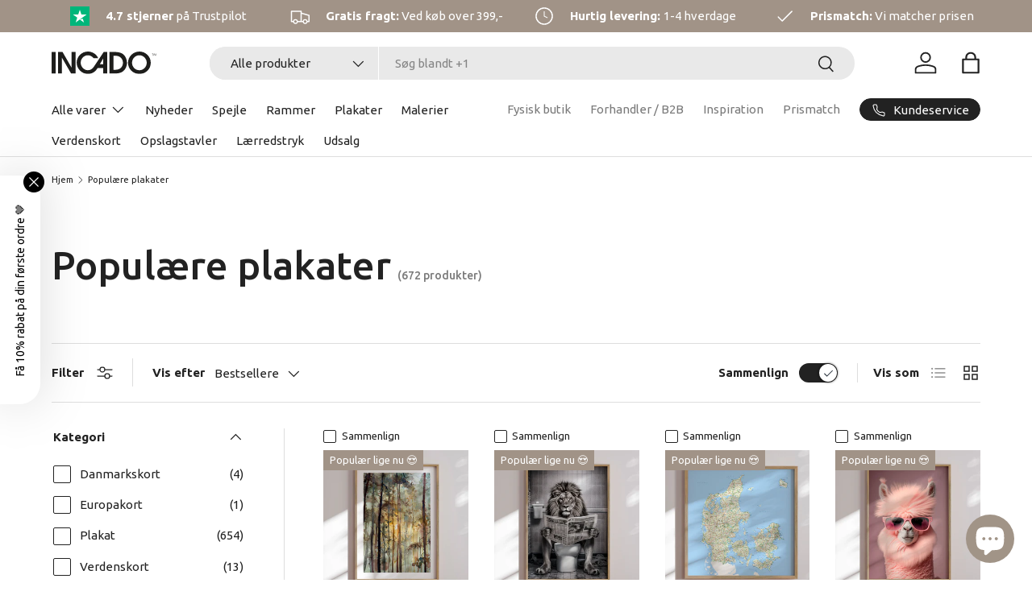

--- FILE ---
content_type: text/html; charset=utf-8
request_url: https://incado.dk/collections/populaere-plakater?page=1
body_size: 64012
content:
<!doctype html>
<html class="no-js" lang="da" dir="ltr">
<head>
      
    <script type="text/javascript" charset="UTF-8" src="https://app.cookiepilot.dk/js/cookieconsent.min.js"></script>
  
<meta charset="utf-8">
<meta name="viewport" content="width=device-width,initial-scale=1">
<title>Populære plakater - køb online hos Incado</title><link rel="canonical" href="https://incado.dk/collections/populaere-plakater"><link rel="icon" href="//incado.dk/cdn/shop/files/Fav_icon_96x96_5a572abe-be6e-4b26-8981-1ad0fee0ed64.png?crop=center&height=48&v=1648455813&width=48" type="image/png">
  <link rel="apple-touch-icon" href="//incado.dk/cdn/shop/files/Fav_icon_96x96_5a572abe-be6e-4b26-8981-1ad0fee0ed64.png?crop=center&height=180&v=1648455813&width=180"><meta name="description" content="Udforsk de mest populære plakater | Stort udvalg i forskellige stilarter og størrelser som passer til enhver indretning - Gratis fragt ved køb over 399,-"><meta property="og:site_name" content="Incado">
<meta property="og:url" content="https://incado.dk/collections/populaere-plakater">
<meta property="og:title" content="Populære plakater - køb online hos Incado">
<meta property="og:type" content="product.group">
<meta property="og:description" content="Udforsk de mest populære plakater | Stort udvalg i forskellige stilarter og størrelser som passer til enhver indretning - Gratis fragt ved køb over 399,-"><meta property="og:image" content="http://incado.dk/cdn/shop/collections/Populaere-plakater.jpg?crop=center&height=1200&v=1722503777&width=1200">
  <meta property="og:image:secure_url" content="https://incado.dk/cdn/shop/collections/Populaere-plakater.jpg?crop=center&height=1200&v=1722503777&width=1200">
  <meta property="og:image:width" content="400">
  <meta property="og:image:height" content="400"><meta name="twitter:card" content="summary_large_image">
<meta name="twitter:title" content="Populære plakater - køb online hos Incado">
<meta name="twitter:description" content="Udforsk de mest populære plakater | Stort udvalg i forskellige stilarter og størrelser som passer til enhver indretning - Gratis fragt ved køb over 399,-">
<link rel="preload" href="//incado.dk/cdn/shop/t/41/assets/main.css?v=117877229988737664671761770299" as="style"><style data-shopify>
@font-face {
  font-family: Ubuntu;
  font-weight: 400;
  font-style: normal;
  font-display: swap;
  src: url("//incado.dk/cdn/fonts/ubuntu/ubuntu_n4.2c466c9d72970fbeeea5774a5658b256f03b28fd.woff2") format("woff2"),
       url("//incado.dk/cdn/fonts/ubuntu/ubuntu_n4.7d58d3bbaa6e4145f1df3f31b336b0f96f56885c.woff") format("woff");
}
@font-face {
  font-family: Ubuntu;
  font-weight: 700;
  font-style: normal;
  font-display: swap;
  src: url("//incado.dk/cdn/fonts/ubuntu/ubuntu_n7.4a6a6a4bfdf210d52361d51ed5ba695d22312936.woff2") format("woff2"),
       url("//incado.dk/cdn/fonts/ubuntu/ubuntu_n7.fa4aeac3536c478d3ad5cc842b960c40fcfddac6.woff") format("woff");
}
@font-face {
  font-family: Ubuntu;
  font-weight: 400;
  font-style: italic;
  font-display: swap;
  src: url("//incado.dk/cdn/fonts/ubuntu/ubuntu_i4.e583bb209b0be46b8bdac75f5d80113af7f36c94.woff2") format("woff2"),
       url("//incado.dk/cdn/fonts/ubuntu/ubuntu_i4.d7a0a3b4fccf4ef458e998326e91421401b23b79.woff") format("woff");
}
@font-face {
  font-family: Ubuntu;
  font-weight: 700;
  font-style: italic;
  font-display: swap;
  src: url("//incado.dk/cdn/fonts/ubuntu/ubuntu_i7.737f77bbb44c144d52150838348be2537a57490f.woff2") format("woff2"),
       url("//incado.dk/cdn/fonts/ubuntu/ubuntu_i7.55fd28057e8c2d7cc06dd78c018208f4caeab515.woff") format("woff");
}
@font-face {
  font-family: Ubuntu;
  font-weight: 500;
  font-style: normal;
  font-display: swap;
  src: url("//incado.dk/cdn/fonts/ubuntu/ubuntu_n5.73a0122c625a1bf38a89e87e3b93ee3e9afb5645.woff2") format("woff2"),
       url("//incado.dk/cdn/fonts/ubuntu/ubuntu_n5.5c082d0da48d9f31b297753ec73533fd4e8c1946.woff") format("woff");
}
@font-face {
  font-family: Ubuntu;
  font-weight: 400;
  font-style: normal;
  font-display: swap;
  src: url("//incado.dk/cdn/fonts/ubuntu/ubuntu_n4.2c466c9d72970fbeeea5774a5658b256f03b28fd.woff2") format("woff2"),
       url("//incado.dk/cdn/fonts/ubuntu/ubuntu_n4.7d58d3bbaa6e4145f1df3f31b336b0f96f56885c.woff") format("woff");
}
:root {
      --bg-color: 255 255 255 / 1.0;
      --bg-color-og: 255 255 255 / 1.0;
      --heading-color: 34 34 34;
      --text-color: 34 34 34;
      --text-color-og: 34 34 34;
      --scrollbar-color: 34 34 34;
      --link-color: 34 34 34;
      --link-color-og: 34 34 34;
      --star-color: 250 193 89;--swatch-border-color-default: 211 211 211;
        --swatch-border-color-active: 145 145 145;
        --swatch-card-size: 24px;
        --swatch-variant-picker-size: 64px;--color-scheme-1-bg: 245 245 245 / 1.0;
      --color-scheme-1-grad: linear-gradient(46deg, rgba(245, 245, 245, 1) 13%, rgba(249, 249, 249, 1) 86%);
      --color-scheme-1-heading: 34 34 34;
      --color-scheme-1-text: 34 34 34;
      --color-scheme-1-btn-bg: 161 147 135;
      --color-scheme-1-btn-text: 255 255 255;
      --color-scheme-1-btn-bg-hover: 182 171 162;--color-scheme-2-bg: 161 147 135 / 1.0;
      --color-scheme-2-grad: ;
      --color-scheme-2-heading: 255 255 255;
      --color-scheme-2-text: 255 255 255;
      --color-scheme-2-btn-bg: 255 255 255;
      --color-scheme-2-btn-text: 34 34 34;
      --color-scheme-2-btn-bg-hover: 230 230 230;--color-scheme-3-bg: 255 226 134 / 1.0;
      --color-scheme-3-grad: ;
      --color-scheme-3-heading: 34 34 34;
      --color-scheme-3-text: 34 34 34;
      --color-scheme-3-btn-bg: 34 34 34;
      --color-scheme-3-btn-text: 255 255 255;
      --color-scheme-3-btn-bg-hover: 75 75 75;

      --drawer-bg-color: 255 255 255 / 1.0;
      --drawer-text-color: 34 34 34;

      --panel-bg-color: 245 245 245 / 1.0;
      --panel-heading-color: 34 34 34;
      --panel-text-color: 34 34 34;

      --in-stock-text-color: 93 179 131;
      --low-stock-text-color: 93 179 131;
      --very-low-stock-text-color: 93 179 131;
      --no-stock-text-color: 7 7 7;
      --no-stock-backordered-text-color: 93 179 131;

      --error-bg-color: 227 43 43;
      --error-text-color: 255 255 255;
      --success-bg-color: 93 179 131;
      --success-text-color: 255 255 255;
      --info-bg-color: 161 147 135;
      --info-text-color: 255 255 255;

      --heading-font-family: Ubuntu, sans-serif;
      --heading-font-style: normal;
      --heading-font-weight: 500;
      --heading-scale-start: 6;

      --navigation-font-family: Ubuntu, sans-serif;
      --navigation-font-style: normal;
      --navigation-font-weight: 400;--heading-text-transform: none;
--subheading-text-transform: none;
      --body-font-family: Ubuntu, sans-serif;
      --body-font-style: normal;
      --body-font-weight: 400;
      --body-font-size: 15;

      --section-gap: 48;
      --heading-gap: calc(8 * var(--space-unit));--grid-column-gap: 20px;--btn-bg-color: 34 34 34;
      --btn-bg-hover-color: 75 75 75;
      --btn-text-color: 255 255 255;
      --btn-bg-color-og: 34 34 34;
      --btn-text-color-og: 255 255 255;
      --btn-alt-bg-color: 255 255 255;
      --btn-alt-bg-alpha: 1.0;
      --btn-alt-text-color: 34 34 34;
      --btn-border-width: 1px;
      --btn-padding-y: 12px;

      
      --btn-border-radius: 27px;
      

      --btn-lg-border-radius: 50%;
      --btn-icon-border-radius: 50%;
      --input-with-btn-inner-radius: var(--btn-border-radius);

      --input-bg-color: 255 255 255 / 1.0;
      --input-text-color: 34 34 34;
      --input-border-width: 1px;
      --input-border-radius: 26px;
      --textarea-border-radius: 12px;
      --input-border-radius: 27px;
      --input-lg-border-radius: 33px;
      --input-bg-color-diff-3: #f7f7f7;
      --input-bg-color-diff-6: #f0f0f0;

      --modal-border-radius: 26px;
      --modal-overlay-color: 0 0 0;
      --modal-overlay-opacity: 0.4;
      --drawer-border-radius: 26px;
      --overlay-border-radius: 0px;

      --custom-label-bg-color: 161 147 135 / 1.0;
      --custom-label-text-color: 255 255 255 / 1.0;--sale-label-bg-color: 161 147 135 / 1.0;
      --sale-label-text-color: 255 255 255 / 1.0;--sold-out-label-bg-color: 0 0 0 / 1.0;
      --sold-out-label-text-color: 255 255 255 / 1.0;--new-label-bg-color: 166 148 138 / 1.0;
      --new-label-text-color: 255 255 255 / 1.0;--preorder-label-bg-color: 86 203 249 / 1.0;
      --preorder-label-text-color: 0 0 0 / 1.0;

      --collection-label-color: 0 126 18 / 1.0;

      --page-width: 3000px;
      --gutter-sm: 20px;
      --gutter-md: 32px;
      --gutter-lg: 64px;

      --payment-terms-bg-color: #ffffff;

      --coll-card-bg-color: #f5f5f5;
      --coll-card-border-color: #ffffff;

      --card-highlight-bg-color: #F9F9F9;
      --card-highlight-text-color: 85 85 85;
      --card-highlight-border-color: #E1E1E1;

      --reading-width: 48em;
    }

    @media (max-width: 769px) {
      :root {
        --reading-width: 36em;
      }
    }
  </style><link rel="stylesheet" href="//incado.dk/cdn/shop/t/41/assets/main.css?v=117877229988737664671761770299">
  <script src="//incado.dk/cdn/shop/t/41/assets/main.js?v=129661173363203103461761770300" defer="defer"></script>
  <link rel="stylesheet" href="//incado.dk/cdn/shop/t/41/assets/custom.css?v=60174049647860030801761770849"><link rel="preload" href="//incado.dk/cdn/fonts/ubuntu/ubuntu_n4.2c466c9d72970fbeeea5774a5658b256f03b28fd.woff2" as="font" type="font/woff2" crossorigin fetchpriority="high"><link rel="preload" href="//incado.dk/cdn/fonts/ubuntu/ubuntu_n5.73a0122c625a1bf38a89e87e3b93ee3e9afb5645.woff2" as="font" type="font/woff2" crossorigin fetchpriority="high"><link rel="stylesheet" href="//incado.dk/cdn/shop/t/41/assets/swatches.css?v=158060339055853475301761770371" media="print" onload="this.media='all'">
    <noscript><link rel="stylesheet" href="//incado.dk/cdn/shop/t/41/assets/swatches.css?v=158060339055853475301761770371"></noscript><script>window.performance && window.performance.mark && window.performance.mark('shopify.content_for_header.start');</script><meta name="google-site-verification" content="H86k85HHRKIPElX9KaCRZ7rdYuj0GVrd4Ifm4DxjVCc">
<meta name="facebook-domain-verification" content="w1t6mpzg81qi1s741816ykydablwo3">
<meta name="facebook-domain-verification" content="9g17257zq4nr2tf4kui9zqd9dwy8ls">
<meta id="shopify-digital-wallet" name="shopify-digital-wallet" content="/62463213827/digital_wallets/dialog">
<link rel="alternate" type="application/atom+xml" title="Feed" href="/collections/populaere-plakater.atom" />
<link rel="next" href="/collections/populaere-plakater?page=2">
<link rel="alternate" type="application/json+oembed" href="https://incado.dk/collections/populaere-plakater.oembed">
<script async="async" src="/checkouts/internal/preloads.js?locale=da-DK"></script>
<script id="shopify-features" type="application/json">{"accessToken":"b12ed789158bb2f61e7e29e9d0e3f9e1","betas":["rich-media-storefront-analytics"],"domain":"incado.dk","predictiveSearch":true,"shopId":62463213827,"locale":"da"}</script>
<script>var Shopify = Shopify || {};
Shopify.shop = "incadostore.myshopify.com";
Shopify.locale = "da";
Shopify.currency = {"active":"DKK","rate":"1.0"};
Shopify.country = "DK";
Shopify.theme = {"name":"Staal Digital x INCADO | 2.0.1","id":188632301908,"schema_name":"Enterprise","schema_version":"2.0.1","theme_store_id":1657,"role":"main"};
Shopify.theme.handle = "null";
Shopify.theme.style = {"id":null,"handle":null};
Shopify.cdnHost = "incado.dk/cdn";
Shopify.routes = Shopify.routes || {};
Shopify.routes.root = "/";</script>
<script type="module">!function(o){(o.Shopify=o.Shopify||{}).modules=!0}(window);</script>
<script>!function(o){function n(){var o=[];function n(){o.push(Array.prototype.slice.apply(arguments))}return n.q=o,n}var t=o.Shopify=o.Shopify||{};t.loadFeatures=n(),t.autoloadFeatures=n()}(window);</script>
<script id="shop-js-analytics" type="application/json">{"pageType":"collection"}</script>
<script defer="defer" async type="module" src="//incado.dk/cdn/shopifycloud/shop-js/modules/v2/client.init-shop-cart-sync_C8w7Thf0.da.esm.js"></script>
<script defer="defer" async type="module" src="//incado.dk/cdn/shopifycloud/shop-js/modules/v2/chunk.common_hABmsQwT.esm.js"></script>
<script type="module">
  await import("//incado.dk/cdn/shopifycloud/shop-js/modules/v2/client.init-shop-cart-sync_C8w7Thf0.da.esm.js");
await import("//incado.dk/cdn/shopifycloud/shop-js/modules/v2/chunk.common_hABmsQwT.esm.js");

  window.Shopify.SignInWithShop?.initShopCartSync?.({"fedCMEnabled":true,"windoidEnabled":true});

</script>
<script>(function() {
  var isLoaded = false;
  function asyncLoad() {
    if (isLoaded) return;
    isLoaded = true;
    var urls = ["https:\/\/d23dclunsivw3h.cloudfront.net\/redirect-app.js?shop=incadostore.myshopify.com"];
    for (var i = 0; i < urls.length; i++) {
      var s = document.createElement('script');
      s.type = 'text/javascript';
      s.async = true;
      s.src = urls[i];
      var x = document.getElementsByTagName('script')[0];
      x.parentNode.insertBefore(s, x);
    }
  };
  if(window.attachEvent) {
    window.attachEvent('onload', asyncLoad);
  } else {
    window.addEventListener('load', asyncLoad, false);
  }
})();</script>
<script id="__st">var __st={"a":62463213827,"offset":3600,"reqid":"9725a601-78da-4737-9f0c-04063f5961b0-1768706140","pageurl":"incado.dk\/collections\/populaere-plakater?page=1","u":"f90fea6bc5af","p":"collection","rtyp":"collection","rid":388395237635};</script>
<script>window.ShopifyPaypalV4VisibilityTracking = true;</script>
<script id="captcha-bootstrap">!function(){'use strict';const t='contact',e='account',n='new_comment',o=[[t,t],['blogs',n],['comments',n],[t,'customer']],c=[[e,'customer_login'],[e,'guest_login'],[e,'recover_customer_password'],[e,'create_customer']],r=t=>t.map((([t,e])=>`form[action*='/${t}']:not([data-nocaptcha='true']) input[name='form_type'][value='${e}']`)).join(','),a=t=>()=>t?[...document.querySelectorAll(t)].map((t=>t.form)):[];function s(){const t=[...o],e=r(t);return a(e)}const i='password',u='form_key',d=['recaptcha-v3-token','g-recaptcha-response','h-captcha-response',i],f=()=>{try{return window.sessionStorage}catch{return}},m='__shopify_v',_=t=>t.elements[u];function p(t,e,n=!1){try{const o=window.sessionStorage,c=JSON.parse(o.getItem(e)),{data:r}=function(t){const{data:e,action:n}=t;return t[m]||n?{data:e,action:n}:{data:t,action:n}}(c);for(const[e,n]of Object.entries(r))t.elements[e]&&(t.elements[e].value=n);n&&o.removeItem(e)}catch(o){console.error('form repopulation failed',{error:o})}}const l='form_type',E='cptcha';function T(t){t.dataset[E]=!0}const w=window,h=w.document,L='Shopify',v='ce_forms',y='captcha';let A=!1;((t,e)=>{const n=(g='f06e6c50-85a8-45c8-87d0-21a2b65856fe',I='https://cdn.shopify.com/shopifycloud/storefront-forms-hcaptcha/ce_storefront_forms_captcha_hcaptcha.v1.5.2.iife.js',D={infoText:'Beskyttet af hCaptcha',privacyText:'Beskyttelse af persondata',termsText:'Vilkår'},(t,e,n)=>{const o=w[L][v],c=o.bindForm;if(c)return c(t,g,e,D).then(n);var r;o.q.push([[t,g,e,D],n]),r=I,A||(h.body.append(Object.assign(h.createElement('script'),{id:'captcha-provider',async:!0,src:r})),A=!0)});var g,I,D;w[L]=w[L]||{},w[L][v]=w[L][v]||{},w[L][v].q=[],w[L][y]=w[L][y]||{},w[L][y].protect=function(t,e){n(t,void 0,e),T(t)},Object.freeze(w[L][y]),function(t,e,n,w,h,L){const[v,y,A,g]=function(t,e,n){const i=e?o:[],u=t?c:[],d=[...i,...u],f=r(d),m=r(i),_=r(d.filter((([t,e])=>n.includes(e))));return[a(f),a(m),a(_),s()]}(w,h,L),I=t=>{const e=t.target;return e instanceof HTMLFormElement?e:e&&e.form},D=t=>v().includes(t);t.addEventListener('submit',(t=>{const e=I(t);if(!e)return;const n=D(e)&&!e.dataset.hcaptchaBound&&!e.dataset.recaptchaBound,o=_(e),c=g().includes(e)&&(!o||!o.value);(n||c)&&t.preventDefault(),c&&!n&&(function(t){try{if(!f())return;!function(t){const e=f();if(!e)return;const n=_(t);if(!n)return;const o=n.value;o&&e.removeItem(o)}(t);const e=Array.from(Array(32),(()=>Math.random().toString(36)[2])).join('');!function(t,e){_(t)||t.append(Object.assign(document.createElement('input'),{type:'hidden',name:u})),t.elements[u].value=e}(t,e),function(t,e){const n=f();if(!n)return;const o=[...t.querySelectorAll(`input[type='${i}']`)].map((({name:t})=>t)),c=[...d,...o],r={};for(const[a,s]of new FormData(t).entries())c.includes(a)||(r[a]=s);n.setItem(e,JSON.stringify({[m]:1,action:t.action,data:r}))}(t,e)}catch(e){console.error('failed to persist form',e)}}(e),e.submit())}));const S=(t,e)=>{t&&!t.dataset[E]&&(n(t,e.some((e=>e===t))),T(t))};for(const o of['focusin','change'])t.addEventListener(o,(t=>{const e=I(t);D(e)&&S(e,y())}));const B=e.get('form_key'),M=e.get(l),P=B&&M;t.addEventListener('DOMContentLoaded',(()=>{const t=y();if(P)for(const e of t)e.elements[l].value===M&&p(e,B);[...new Set([...A(),...v().filter((t=>'true'===t.dataset.shopifyCaptcha))])].forEach((e=>S(e,t)))}))}(h,new URLSearchParams(w.location.search),n,t,e,['guest_login'])})(!0,!0)}();</script>
<script integrity="sha256-4kQ18oKyAcykRKYeNunJcIwy7WH5gtpwJnB7kiuLZ1E=" data-source-attribution="shopify.loadfeatures" defer="defer" src="//incado.dk/cdn/shopifycloud/storefront/assets/storefront/load_feature-a0a9edcb.js" crossorigin="anonymous"></script>
<script data-source-attribution="shopify.dynamic_checkout.dynamic.init">var Shopify=Shopify||{};Shopify.PaymentButton=Shopify.PaymentButton||{isStorefrontPortableWallets:!0,init:function(){window.Shopify.PaymentButton.init=function(){};var t=document.createElement("script");t.src="https://incado.dk/cdn/shopifycloud/portable-wallets/latest/portable-wallets.da.js",t.type="module",document.head.appendChild(t)}};
</script>
<script data-source-attribution="shopify.dynamic_checkout.buyer_consent">
  function portableWalletsHideBuyerConsent(e){var t=document.getElementById("shopify-buyer-consent"),n=document.getElementById("shopify-subscription-policy-button");t&&n&&(t.classList.add("hidden"),t.setAttribute("aria-hidden","true"),n.removeEventListener("click",e))}function portableWalletsShowBuyerConsent(e){var t=document.getElementById("shopify-buyer-consent"),n=document.getElementById("shopify-subscription-policy-button");t&&n&&(t.classList.remove("hidden"),t.removeAttribute("aria-hidden"),n.addEventListener("click",e))}window.Shopify?.PaymentButton&&(window.Shopify.PaymentButton.hideBuyerConsent=portableWalletsHideBuyerConsent,window.Shopify.PaymentButton.showBuyerConsent=portableWalletsShowBuyerConsent);
</script>
<script data-source-attribution="shopify.dynamic_checkout.cart.bootstrap">document.addEventListener("DOMContentLoaded",(function(){function t(){return document.querySelector("shopify-accelerated-checkout-cart, shopify-accelerated-checkout")}if(t())Shopify.PaymentButton.init();else{new MutationObserver((function(e,n){t()&&(Shopify.PaymentButton.init(),n.disconnect())})).observe(document.body,{childList:!0,subtree:!0})}}));
</script>
<script id="sections-script" data-sections="header,footer" defer="defer" src="//incado.dk/cdn/shop/t/41/compiled_assets/scripts.js?v=16474"></script>
<script>window.performance && window.performance.mark && window.performance.mark('shopify.content_for_header.end');</script>
<script src="//incado.dk/cdn/shop/t/41/assets/blur-messages.js?v=98620774460636405321761770274" defer="defer"></script>

  <script>document.documentElement.className = document.documentElement.className.replace('no-js', 'js');</script><!-- CC Custom Head Start --><!-- Google Tag Manager -->
<script>(function(w,d,s,l,i){w[l]=w[l]||[];w[l].push({'gtm.start':
new Date().getTime(),event:'gtm.js'});var f=d.getElementsByTagName(s)[0],
j=d.createElement(s),dl=l!='dataLayer'?'&l='+l:'';j.async=true;j.src=
'https://www.googletagmanager.com/gtm.js?id='+i+dl;f.parentNode.insertBefore(j,f);
})(window,document,'script','dataLayer','GTM-MQHTJW7');</script>
<!-- End Google Tag Manager -->
<!-- Clarity -->
<script type="text/javascript">
    (function(c,l,a,r,i,t,y){
        c[a]=c[a]||function(){(c[a].q=c[a].q||[]).push(arguments)};
        t=l.createElement(r);t.async=1;t.src="https://www.clarity.ms/tag/"+i;
        y=l.getElementsByTagName(r)[0];y.parentNode.insertBefore(t,y);
    })(window, document, "clarity", "script", "nk3jswj40x");
</script>
<!-- End Clarity --><!-- CC Custom Head End --><!-- BEGIN app block: shopify://apps/klaviyo-email-marketing-sms/blocks/klaviyo-onsite-embed/2632fe16-c075-4321-a88b-50b567f42507 -->












  <script async src="https://static.klaviyo.com/onsite/js/St4xtj/klaviyo.js?company_id=St4xtj"></script>
  <script>!function(){if(!window.klaviyo){window._klOnsite=window._klOnsite||[];try{window.klaviyo=new Proxy({},{get:function(n,i){return"push"===i?function(){var n;(n=window._klOnsite).push.apply(n,arguments)}:function(){for(var n=arguments.length,o=new Array(n),w=0;w<n;w++)o[w]=arguments[w];var t="function"==typeof o[o.length-1]?o.pop():void 0,e=new Promise((function(n){window._klOnsite.push([i].concat(o,[function(i){t&&t(i),n(i)}]))}));return e}}})}catch(n){window.klaviyo=window.klaviyo||[],window.klaviyo.push=function(){var n;(n=window._klOnsite).push.apply(n,arguments)}}}}();</script>

  




  <script>
    window.klaviyoReviewsProductDesignMode = false
  </script>







<!-- END app block --><!-- BEGIN app block: shopify://apps/judge-me-reviews/blocks/judgeme_core/61ccd3b1-a9f2-4160-9fe9-4fec8413e5d8 --><!-- Start of Judge.me Core -->






<link rel="dns-prefetch" href="https://cdnwidget.judge.me">
<link rel="dns-prefetch" href="https://cdn.judge.me">
<link rel="dns-prefetch" href="https://cdn1.judge.me">
<link rel="dns-prefetch" href="https://api.judge.me">

<script data-cfasync='false' class='jdgm-settings-script'>window.jdgmSettings={"pagination":5,"disable_web_reviews":false,"badge_no_review_text":"Ingen anmeldelser","badge_n_reviews_text":"{{ n }} anmeldelse(r)","badge_star_color":"#FAC159","hide_badge_preview_if_no_reviews":true,"badge_hide_text":false,"enforce_center_preview_badge":false,"widget_title":"Anmeldelser","widget_open_form_text":"Skriv en anmeldelse","widget_close_form_text":"Slet anmeldelse","widget_refresh_page_text":"Opdater siden","widget_summary_text":"Baseret på {{ number_of_reviews }} anmeldelse/anmeldelser","widget_no_review_text":"Vær den første til at skrive en anmeldelse","widget_name_field_text":"Visningsnavn","widget_verified_name_field_text":"Navn","widget_name_placeholder_text":"Indtast dit navn","widget_required_field_error_text":"Dette felt er påkrævet.","widget_email_field_text":"E-mailadresse","widget_verified_email_field_text":"E-mail","widget_email_placeholder_text":"Indtast din email","widget_email_field_error_text":"Indtast venligst en gyldig e-mailadresse.","widget_rating_field_text":"Vurdering","widget_review_title_field_text":"Anmeldelsestitel","widget_review_title_placeholder_text":"Giv din anmeldelse en titel","widget_review_body_field_text":"Fortæl os mere","widget_review_body_placeholder_text":"Begynd at skrive her...","widget_pictures_field_text":"Billede/video (valgfrit)","widget_submit_review_text":"Indsend anmeldelse","widget_submit_verified_review_text":"Indsend verificeret anmeldelse","widget_submit_success_msg_with_auto_publish":"Tak skal du have! Opdater siden om et øjeblik for at se din anmeldelse.","widget_submit_success_msg_no_auto_publish":"Tak skal du have! Din anmeldelse vil blive offentliggjort, så snart den er godkendt af butiksadministratoren.","widget_show_default_reviews_out_of_total_text":"Viser {{ n_reviews_shown }} ud af {{ n_reviews }} anmeldelser.","widget_show_all_link_text":"Vis alle","widget_show_less_link_text":"Vis mindre","widget_author_said_text":"{{ reviewer_name }} sagde:","widget_days_text":"{{ n }} dag/dage siden","widget_weeks_text":"{{ n }} uge/uger siden","widget_months_text":"{{ n }} måned/måneder siden","widget_years_text":"{{ n }} år siden","widget_yesterday_text":"I går","widget_today_text":"I dag","widget_replied_text":"\u003e\u003e {{ shop_name }} svarede:","widget_read_more_text":"Læs mere","widget_reviewer_name_as_initial":"","widget_rating_filter_color":"#fbcd0a","widget_rating_filter_see_all_text":"Se alle anmeldelser","widget_sorting_most_recent_text":"Seneste","widget_sorting_highest_rating_text":"Højeste vurdering","widget_sorting_lowest_rating_text":"Laveste vurdering","widget_sorting_with_pictures_text":"Kun billeder","widget_sorting_most_helpful_text":"Mest hjælpsom","widget_open_question_form_text":"Stil et spørgsmål","widget_reviews_subtab_text":"Anmeldelser","widget_questions_subtab_text":"Spørgsmål","widget_question_label_text":"Spørgsmål","widget_answer_label_text":"Svar","widget_question_placeholder_text":"Skriv dit spørgsmål her","widget_submit_question_text":"Indsend spørgsmål","widget_question_submit_success_text":"Tak for dit spørgsmål! Vi vil give dig besked, når det bliver besvaret.","widget_star_color":"#FAC159","verified_badge_text":"Verificeret","verified_badge_bg_color":"","verified_badge_text_color":"","verified_badge_placement":"left-of-reviewer-name","widget_review_max_height":"","widget_hide_border":false,"widget_social_share":false,"widget_thumb":false,"widget_review_location_show":false,"widget_location_format":"","all_reviews_include_out_of_store_products":true,"all_reviews_out_of_store_text":"(Ikke på lager)","all_reviews_pagination":100,"all_reviews_product_name_prefix_text":"om","enable_review_pictures":true,"enable_question_anwser":false,"widget_theme":"leex","review_date_format":"dd/mm/yyyy","default_sort_method":"most-recent","widget_product_reviews_subtab_text":"Produktanmeldelser","widget_shop_reviews_subtab_text":"Butikanmeldelser","widget_other_products_reviews_text":"Anmeldelser for andre produkter","widget_store_reviews_subtab_text":"Butikanmeldelser","widget_no_store_reviews_text":"Denne butik har endnu ikke modtaget nogen anmeldelser","widget_web_restriction_product_reviews_text":"Dette produkt har endnu ikke modtaget nogen anmeldelser","widget_no_items_text":"Ingen elementer fundet","widget_show_more_text":"Vis flere","widget_write_a_store_review_text":"Skriv en butikanmeldelse","widget_other_languages_heading":"Anmeldelser på andre sprog","widget_translate_review_text":"Oversæt anmeldelse til {{ language }}","widget_translating_review_text":"Oversætter...","widget_show_original_translation_text":"Vis original ({{ language }})","widget_translate_review_failed_text":"Anmeldelsen kunne ikke oversættes.","widget_translate_review_retry_text":"Prøv igen","widget_translate_review_try_again_later_text":"Prøv igen senere","show_product_url_for_grouped_product":false,"widget_sorting_pictures_first_text":"Billeder først","show_pictures_on_all_rev_page_mobile":false,"show_pictures_on_all_rev_page_desktop":false,"floating_tab_hide_mobile_install_preference":false,"floating_tab_button_name":"★ Anmeldelser","floating_tab_title":"Lad kunderne tale for os","floating_tab_button_color":"","floating_tab_button_background_color":"","floating_tab_url":"","floating_tab_url_enabled":false,"floating_tab_tab_style":"text","all_reviews_text_badge_text":"Kunder vurderer os {{ shop.metafields.judgeme.all_reviews_rating | round: 1 }}/5 baseret på {{ shop.metafields.judgeme.all_reviews_count }} anmeldelser.","all_reviews_text_badge_text_branded_style":"{{ shop.metafields.judgeme.all_reviews_rating | round: 1 }} ud af 5 stjerner baseret på {{ shop.metafields.judgeme.all_reviews_count }} anmeldelser","is_all_reviews_text_badge_a_link":false,"show_stars_for_all_reviews_text_badge":false,"all_reviews_text_badge_url":"","all_reviews_text_style":"branded","all_reviews_text_color_style":"judgeme_brand_color","all_reviews_text_color":"#108474","all_reviews_text_show_jm_brand":true,"featured_carousel_show_header":true,"featured_carousel_title":"Lad kunderne tale for os","testimonials_carousel_title":"Kunderne siger os","videos_carousel_title":"Sande kundestriber","cards_carousel_title":"Kunderne siger os","featured_carousel_count_text":"ud af {{ n }} anmeldelser","featured_carousel_add_link_to_all_reviews_page":false,"featured_carousel_url":"","featured_carousel_show_images":true,"featured_carousel_autoslide_interval":5,"featured_carousel_arrows_on_the_sides":false,"featured_carousel_height":250,"featured_carousel_width":80,"featured_carousel_image_size":0,"featured_carousel_image_height":250,"featured_carousel_arrow_color":"#eeeeee","verified_count_badge_style":"branded","verified_count_badge_orientation":"horizontal","verified_count_badge_color_style":"judgeme_brand_color","verified_count_badge_color":"#108474","is_verified_count_badge_a_link":false,"verified_count_badge_url":"","verified_count_badge_show_jm_brand":true,"widget_rating_preset_default":5,"widget_first_sub_tab":"product-reviews","widget_show_histogram":true,"widget_histogram_use_custom_color":false,"widget_pagination_use_custom_color":false,"widget_star_use_custom_color":true,"widget_verified_badge_use_custom_color":false,"widget_write_review_use_custom_color":false,"picture_reminder_submit_button":"Upload Pictures","enable_review_videos":false,"mute_video_by_default":false,"widget_sorting_videos_first_text":"Videoer først","widget_review_pending_text":"Afventer","featured_carousel_items_for_large_screen":3,"social_share_options_order":"Facebook,Twitter","remove_microdata_snippet":true,"disable_json_ld":false,"enable_json_ld_products":false,"preview_badge_show_question_text":false,"preview_badge_no_question_text":"Ingen spørgsmål","preview_badge_n_question_text":"{{ number_of_questions }} spørgsmål","qa_badge_show_icon":false,"qa_badge_position":"same-row","remove_judgeme_branding":true,"widget_add_search_bar":false,"widget_search_bar_placeholder":"Søg i vores anmeldelser","widget_sorting_verified_only_text":"Kun verificerede","featured_carousel_theme":"default","featured_carousel_show_rating":true,"featured_carousel_show_title":true,"featured_carousel_show_body":true,"featured_carousel_show_date":false,"featured_carousel_show_reviewer":true,"featured_carousel_show_product":false,"featured_carousel_header_background_color":"#108474","featured_carousel_header_text_color":"#ffffff","featured_carousel_name_product_separator":"reviewed","featured_carousel_full_star_background":"#108474","featured_carousel_empty_star_background":"#dadada","featured_carousel_vertical_theme_background":"#f9fafb","featured_carousel_verified_badge_enable":true,"featured_carousel_verified_badge_color":"#108474","featured_carousel_border_style":"round","featured_carousel_review_line_length_limit":3,"featured_carousel_more_reviews_button_text":"Læs flere anmeldelser","featured_carousel_view_product_button_text":"Se produkt","all_reviews_page_load_reviews_on":"scroll","all_reviews_page_load_more_text":"Indlæs flere anmeldelser","disable_fb_tab_reviews":false,"enable_ajax_cdn_cache":false,"widget_advanced_speed_features":5,"widget_public_name_text":"vises offentligt som","default_reviewer_name":"John Smith","default_reviewer_name_has_non_latin":true,"widget_reviewer_anonymous":"Anonym","medals_widget_title":"Judge.me Anmeldelsesmedaljer","medals_widget_background_color":"#f9fafb","medals_widget_position":"footer_all_pages","medals_widget_border_color":"#f9fafb","medals_widget_verified_text_position":"left","medals_widget_use_monochromatic_version":false,"medals_widget_elements_color":"#108474","show_reviewer_avatar":true,"widget_invalid_yt_video_url_error_text":"Ikke en YouTube video URL","widget_max_length_field_error_text":"Indtast venligst ikke mere end {0} tegn.","widget_show_country_flag":false,"widget_show_collected_via_shop_app":true,"widget_verified_by_shop_badge_style":"light","widget_verified_by_shop_text":"Verificeret af butikken","widget_show_photo_gallery":false,"widget_load_with_code_splitting":true,"widget_ugc_install_preference":false,"widget_ugc_title":"Lavet af os, delt af dig","widget_ugc_subtitle":"Tag os for at se dit billede på vores side","widget_ugc_arrows_color":"#ffffff","widget_ugc_primary_button_text":"Køb nu","widget_ugc_primary_button_background_color":"#108474","widget_ugc_primary_button_text_color":"#ffffff","widget_ugc_primary_button_border_width":"0","widget_ugc_primary_button_border_style":"none","widget_ugc_primary_button_border_color":"#108474","widget_ugc_primary_button_border_radius":"25","widget_ugc_secondary_button_text":"Indlæs mere","widget_ugc_secondary_button_background_color":"#ffffff","widget_ugc_secondary_button_text_color":"#108474","widget_ugc_secondary_button_border_width":"2","widget_ugc_secondary_button_border_style":"solid","widget_ugc_secondary_button_border_color":"#108474","widget_ugc_secondary_button_border_radius":"25","widget_ugc_reviews_button_text":"Se anmeldelser","widget_ugc_reviews_button_background_color":"#ffffff","widget_ugc_reviews_button_text_color":"#108474","widget_ugc_reviews_button_border_width":"2","widget_ugc_reviews_button_border_style":"solid","widget_ugc_reviews_button_border_color":"#108474","widget_ugc_reviews_button_border_radius":"25","widget_ugc_reviews_button_link_to":"judgeme-reviews-page","widget_ugc_show_post_date":true,"widget_ugc_max_width":"800","widget_rating_metafield_value_type":true,"widget_primary_color":"#222222","widget_enable_secondary_color":false,"widget_secondary_color":"#edf5f5","widget_summary_average_rating_text":"{{ average_rating }} ud af 5","widget_media_grid_title":"Kundebilleder og -videoer","widget_media_grid_see_more_text":"Se mere","widget_round_style":true,"widget_show_product_medals":true,"widget_verified_by_judgeme_text":"Verificeret af Judge.me","widget_show_store_medals":true,"widget_verified_by_judgeme_text_in_store_medals":"Verificeret af Judge.me","widget_media_field_exceed_quantity_message":"Beklager, vi kan kun acceptere {{ max_media }} pr. anmeldelse.","widget_media_field_exceed_limit_message":"{{ file_name }} er for stor, vælg venligst en {{ media_type }} mindre end {{ size_limit }}MB.","widget_review_submitted_text":"Anmeldelse indsendt!","widget_question_submitted_text":"Spørgsmål indsendt!","widget_close_form_text_question":"Annuller","widget_write_your_answer_here_text":"Skriv dit svar her","widget_enabled_branded_link":true,"widget_show_collected_by_judgeme":false,"widget_reviewer_name_color":"","widget_write_review_text_color":"","widget_write_review_bg_color":"","widget_collected_by_judgeme_text":"indsamlet af Judge.me","widget_pagination_type":"standard","widget_load_more_text":"Indlæs mere","widget_load_more_color":"#108474","widget_full_review_text":"Fuld anmeldelse","widget_read_more_reviews_text":"Læs flere anmeldelser","widget_read_questions_text":"Læs spørgsmål","widget_questions_and_answers_text":"Spørgsmål og svar","widget_verified_by_text":"Verificeret af","widget_verified_text":"Verificeret","widget_number_of_reviews_text":"{{ number_of_reviews }} anmeldelser","widget_back_button_text":"Tilbage","widget_next_button_text":"Næste","widget_custom_forms_filter_button":"Filtre","custom_forms_style":"horizontal","widget_show_review_information":false,"how_reviews_are_collected":"Hvordan indsamles anmeldelser?","widget_show_review_keywords":false,"widget_gdpr_statement":"Hvordan vi bruger dine data: Vi kontakter dig kun om den anmeldelse, du efterlod, og kun hvis det er nødvendigt. Ved at indsende din anmeldelse accepterer du Judge.me's \u003ca href='https://judge.me/terms' target='_blank' rel='nofollow noopener'\u003evilkår\u003c/a\u003e, \u003ca href='https://judge.me/privacy' target='_blank' rel='nofollow noopener'\u003eprivatlivspolitik\u003c/a\u003e og \u003ca href='https://judge.me/content-policy' target='_blank' rel='nofollow noopener'\u003eindholdspolitik\u003c/a\u003e.","widget_multilingual_sorting_enabled":false,"widget_translate_review_content_enabled":false,"widget_translate_review_content_method":"manual","popup_widget_review_selection":"automatically_with_pictures","popup_widget_round_border_style":true,"popup_widget_show_title":true,"popup_widget_show_body":true,"popup_widget_show_reviewer":false,"popup_widget_show_product":true,"popup_widget_show_pictures":true,"popup_widget_use_review_picture":true,"popup_widget_show_on_home_page":true,"popup_widget_show_on_product_page":true,"popup_widget_show_on_collection_page":true,"popup_widget_show_on_cart_page":true,"popup_widget_position":"bottom_left","popup_widget_first_review_delay":5,"popup_widget_duration":5,"popup_widget_interval":5,"popup_widget_review_count":5,"popup_widget_hide_on_mobile":true,"review_snippet_widget_round_border_style":true,"review_snippet_widget_card_color":"#FFFFFF","review_snippet_widget_slider_arrows_background_color":"#FFFFFF","review_snippet_widget_slider_arrows_color":"#000000","review_snippet_widget_star_color":"#108474","show_product_variant":false,"all_reviews_product_variant_label_text":"Variant: ","widget_show_verified_branding":false,"widget_ai_summary_title":"Kunderne siger","widget_ai_summary_disclaimer":"AI-drevet anmeldelsesoversigt baseret på nylige kundeanmeldelser","widget_show_ai_summary":false,"widget_show_ai_summary_bg":false,"widget_show_review_title_input":true,"redirect_reviewers_invited_via_email":"review_widget","request_store_review_after_product_review":false,"request_review_other_products_in_order":false,"review_form_color_scheme":"default","review_form_corner_style":"square","review_form_star_color":{},"review_form_text_color":"#333333","review_form_background_color":"#ffffff","review_form_field_background_color":"#fafafa","review_form_button_color":{},"review_form_button_text_color":"#ffffff","review_form_modal_overlay_color":"#000000","review_content_screen_title_text":"Hvordan vurderer du dette produkt?","review_content_introduction_text":"Vi ville sætte stor pris på, hvis du ville dele lidt om din oplevelse.","store_review_form_title_text":"Hvordan vurderer du denne butik?","store_review_form_introduction_text":"Vi ville sætte stor pris på, hvis du ville dele lidt om din oplevelse.","show_review_guidance_text":true,"one_star_review_guidance_text":"Dårlig","five_star_review_guidance_text":"Fantastisk","customer_information_screen_title_text":"Om dig","customer_information_introduction_text":"Fortæl os mere om dig selv.","custom_questions_screen_title_text":"Din oplevelse i flere detaljer","custom_questions_introduction_text":"Her er et par spørgsmål, der vil hjælpe os med at forstå mere om din oplevelse.","review_submitted_screen_title_text":"Tak for din anmeldelse!","review_submitted_screen_thank_you_text":"Vi behandler den, og den vil snart blive vist på shoppen.","review_submitted_screen_email_verification_text":"Bekræft venligst din e-mail ved at klikke på linket, vi lige har sendt dig. Dette hjælper os med at holde anmeldelserne autentiske.","review_submitted_request_store_review_text":"Vil du gerne dele din oplevelse med at handle hos os?","review_submitted_review_other_products_text":"Vil du gerne anmelde disse produkter?","store_review_screen_title_text":"Vil du gerne dele din oplevelse med at handle hos os?","store_review_introduction_text":"Vi ville sætte stor pris på, hvis du ville dele lidt om din oplevelse.","reviewer_media_screen_title_picture_text":"Del et billede","reviewer_media_introduction_picture_text":"Upload et billede for at understøtte din anmeldelse.","reviewer_media_screen_title_video_text":"Del en video","reviewer_media_introduction_video_text":"Upload en video for at understøtte din anmeldelse.","reviewer_media_screen_title_picture_or_video_text":"Del et billede eller en video","reviewer_media_introduction_picture_or_video_text":"Upload et billede eller en video for at understøtte din anmeldelse.","reviewer_media_youtube_url_text":"Indsæt din Youtube URL her","advanced_settings_next_step_button_text":"Næste","advanced_settings_close_review_button_text":"Luk","modal_write_review_flow":true,"write_review_flow_required_text":"Obligatorisk","write_review_flow_privacy_message_text":"Vi respekterer din privatliv.","write_review_flow_anonymous_text":"Anmeld som anonym","write_review_flow_visibility_text":"Dette vil ikke være synligt for andre kunder.","write_review_flow_multiple_selection_help_text":"Vælg så mange du vil","write_review_flow_single_selection_help_text":"Vælg en mulighed","write_review_flow_required_field_error_text":"Dette felt er påkrævet","write_review_flow_invalid_email_error_text":"Indtast venligst en gyldig emailadresse","write_review_flow_max_length_error_text":"Maks. {{ max_length }} tegn.","write_review_flow_media_upload_text":"\u003cb\u003eKlik for at uploade\u003c/b\u003e eller træk og slip","write_review_flow_gdpr_statement":"Vi kontakter dig kun om din anmeldelse, hvis det er nødvendigt. Ved at indsende din anmeldelse accepterer du vores \u003ca href='https://judge.me/terms' target='_blank' rel='nofollow noopener'\u003evilkår og betingelser\u003c/a\u003e og \u003ca href='https://judge.me/privacy' target='_blank' rel='nofollow noopener'\u003eprivatlivspolitik\u003c/a\u003e.","rating_only_reviews_enabled":true,"show_negative_reviews_help_screen":true,"new_review_flow_help_screen_rating_threshold":3,"negative_review_resolution_screen_title_text":"Fortæl os mere","negative_review_resolution_text":"Din oplevelse er vigtig for os. Hvis der var problemer med dit køb, er vi her for at hjælpe. Tøv ikke med at kontakte os, vi vil gerne have muligheden for at rette tingene.","negative_review_resolution_button_text":"Kontakt os","negative_review_resolution_proceed_with_review_text":"Efterlad en anmeldelse","negative_review_resolution_subject":"Problem med købet fra {{ shop_name }}.{{ order_name }}","preview_badge_collection_page_install_status":false,"widget_review_custom_css":"","preview_badge_custom_css":"","preview_badge_stars_count":"5-stars","featured_carousel_custom_css":"","floating_tab_custom_css":"","all_reviews_widget_custom_css":"","medals_widget_custom_css":"","verified_badge_custom_css":"","all_reviews_text_custom_css":"","transparency_badges_collected_via_store_invite":false,"transparency_badges_from_another_provider":false,"transparency_badges_collected_from_store_visitor":false,"transparency_badges_collected_by_verified_review_provider":false,"transparency_badges_earned_reward":false,"transparency_badges_collected_via_store_invite_text":"Anmeldelse indsamlet via butikkens invitation","transparency_badges_from_another_provider_text":"Anmeldelse indsamlet fra en anden leverandør","transparency_badges_collected_from_store_visitor_text":"Anmeldelse indsamlet fra en butikbesøgende","transparency_badges_written_in_google_text":"Anmeldelse skrevet i Google","transparency_badges_written_in_etsy_text":"Anmeldelse skrevet i Etsy","transparency_badges_written_in_shop_app_text":"Anmeldelse skrevet i Shop App","transparency_badges_earned_reward_text":"Anmeldelse vandt en belønning til en fremtidig ordre","product_review_widget_per_page":10,"widget_store_review_label_text":"Butikanmeldelse","checkout_comment_extension_title_on_product_page":"Customer Comments","checkout_comment_extension_num_latest_comment_show":5,"checkout_comment_extension_format":"name_and_timestamp","checkout_comment_customer_name":"last_initial","checkout_comment_comment_notification":true,"preview_badge_collection_page_install_preference":false,"preview_badge_home_page_install_preference":false,"preview_badge_product_page_install_preference":false,"review_widget_install_preference":"","review_carousel_install_preference":false,"floating_reviews_tab_install_preference":"none","verified_reviews_count_badge_install_preference":false,"all_reviews_text_install_preference":false,"review_widget_best_location":false,"judgeme_medals_install_preference":false,"review_widget_revamp_enabled":false,"review_widget_qna_enabled":false,"review_widget_header_theme":"minimal","review_widget_widget_title_enabled":true,"review_widget_header_text_size":"medium","review_widget_header_text_weight":"regular","review_widget_average_rating_style":"compact","review_widget_bar_chart_enabled":true,"review_widget_bar_chart_type":"numbers","review_widget_bar_chart_style":"standard","review_widget_expanded_media_gallery_enabled":false,"review_widget_reviews_section_theme":"standard","review_widget_image_style":"thumbnails","review_widget_review_image_ratio":"square","review_widget_stars_size":"medium","review_widget_verified_badge":"standard_text","review_widget_review_title_text_size":"medium","review_widget_review_text_size":"medium","review_widget_review_text_length":"medium","review_widget_number_of_columns_desktop":3,"review_widget_carousel_transition_speed":5,"review_widget_custom_questions_answers_display":"always","review_widget_button_text_color":"#FFFFFF","review_widget_text_color":"#000000","review_widget_lighter_text_color":"#7B7B7B","review_widget_corner_styling":"soft","review_widget_review_word_singular":"anmeldelse","review_widget_review_word_plural":"anmeldelser","review_widget_voting_label":"Nyttig?","review_widget_shop_reply_label":"Svar fra {{ shop_name }}:","review_widget_filters_title":"Filtre","qna_widget_question_word_singular":"Spørgsmål","qna_widget_question_word_plural":"Spørgsmål","qna_widget_answer_reply_label":"Svar fra {{ answerer_name }}:","qna_content_screen_title_text":"Spørg et spørgsmål om dette produkt","qna_widget_question_required_field_error_text":"Indtast venligst dit spørgsmål.","qna_widget_flow_gdpr_statement":"Vi kontakter dig kun om dit spørgsmål, hvis det er nødvendigt. Ved at indsende dit spørgsmål accepterer du vores \u003ca href='https://judge.me/terms' target='_blank' rel='nofollow noopener'\u003evilkår og betingelser\u003c/a\u003e og \u003ca href='https://judge.me/privacy' target='_blank' rel='nofollow noopener'\u003eprivatlivspolitik\u003c/a\u003e.","qna_widget_question_submitted_text":"Tak for dit spørgsmål!","qna_widget_close_form_text_question":"Luk","qna_widget_question_submit_success_text":"Vi vil informere dig via e-mail, når vi svarer på dit spørgsmål.","all_reviews_widget_v2025_enabled":false,"all_reviews_widget_v2025_header_theme":"default","all_reviews_widget_v2025_widget_title_enabled":true,"all_reviews_widget_v2025_header_text_size":"medium","all_reviews_widget_v2025_header_text_weight":"regular","all_reviews_widget_v2025_average_rating_style":"compact","all_reviews_widget_v2025_bar_chart_enabled":true,"all_reviews_widget_v2025_bar_chart_type":"numbers","all_reviews_widget_v2025_bar_chart_style":"standard","all_reviews_widget_v2025_expanded_media_gallery_enabled":false,"all_reviews_widget_v2025_show_store_medals":true,"all_reviews_widget_v2025_show_photo_gallery":true,"all_reviews_widget_v2025_show_review_keywords":false,"all_reviews_widget_v2025_show_ai_summary":false,"all_reviews_widget_v2025_show_ai_summary_bg":false,"all_reviews_widget_v2025_add_search_bar":false,"all_reviews_widget_v2025_default_sort_method":"most-recent","all_reviews_widget_v2025_reviews_per_page":10,"all_reviews_widget_v2025_reviews_section_theme":"default","all_reviews_widget_v2025_image_style":"thumbnails","all_reviews_widget_v2025_review_image_ratio":"square","all_reviews_widget_v2025_stars_size":"medium","all_reviews_widget_v2025_verified_badge":"bold_badge","all_reviews_widget_v2025_review_title_text_size":"medium","all_reviews_widget_v2025_review_text_size":"medium","all_reviews_widget_v2025_review_text_length":"medium","all_reviews_widget_v2025_number_of_columns_desktop":3,"all_reviews_widget_v2025_carousel_transition_speed":5,"all_reviews_widget_v2025_custom_questions_answers_display":"always","all_reviews_widget_v2025_show_product_variant":false,"all_reviews_widget_v2025_show_reviewer_avatar":true,"all_reviews_widget_v2025_reviewer_name_as_initial":"","all_reviews_widget_v2025_review_location_show":false,"all_reviews_widget_v2025_location_format":"","all_reviews_widget_v2025_show_country_flag":false,"all_reviews_widget_v2025_verified_by_shop_badge_style":"light","all_reviews_widget_v2025_social_share":false,"all_reviews_widget_v2025_social_share_options_order":"Facebook,Twitter,LinkedIn,Pinterest","all_reviews_widget_v2025_pagination_type":"standard","all_reviews_widget_v2025_button_text_color":"#FFFFFF","all_reviews_widget_v2025_text_color":"#000000","all_reviews_widget_v2025_lighter_text_color":"#7B7B7B","all_reviews_widget_v2025_corner_styling":"soft","all_reviews_widget_v2025_title":"Kundeanmeldelser","all_reviews_widget_v2025_ai_summary_title":"Kunderne siger om denne butik","all_reviews_widget_v2025_no_review_text":"Vær den første til at skrive en anmeldelse","platform":"shopify","branding_url":"https://app.judge.me/reviews/stores/incado.dk","branding_text":"Drevet af Judge.me","locale":"en","reply_name":"Incado","widget_version":"3.0","footer":true,"autopublish":true,"review_dates":true,"enable_custom_form":false,"shop_use_review_site":true,"shop_locale":"da","enable_multi_locales_translations":true,"show_review_title_input":true,"review_verification_email_status":"never","negative_review_notification_email":"support@incado.dk","can_be_branded":true,"reply_name_text":"Incado"};</script> <style class='jdgm-settings-style'>﻿.jdgm-xx{left:0}:root{--jdgm-primary-color: #222;--jdgm-secondary-color: rgba(34,34,34,0.1);--jdgm-star-color: #FAC159;--jdgm-write-review-text-color: white;--jdgm-write-review-bg-color: #222222;--jdgm-paginate-color: #222;--jdgm-border-radius: 10;--jdgm-reviewer-name-color: #222222}.jdgm-histogram__bar-content{background-color:#222}.jdgm-rev[data-verified-buyer=true] .jdgm-rev__icon.jdgm-rev__icon:after,.jdgm-rev__buyer-badge.jdgm-rev__buyer-badge{color:white;background-color:#222}.jdgm-review-widget--small .jdgm-gallery.jdgm-gallery .jdgm-gallery__thumbnail-link:nth-child(8) .jdgm-gallery__thumbnail-wrapper.jdgm-gallery__thumbnail-wrapper:before{content:"Se mere"}@media only screen and (min-width: 768px){.jdgm-gallery.jdgm-gallery .jdgm-gallery__thumbnail-link:nth-child(8) .jdgm-gallery__thumbnail-wrapper.jdgm-gallery__thumbnail-wrapper:before{content:"Se mere"}}.jdgm-preview-badge .jdgm-star.jdgm-star{color:#FAC159}.jdgm-prev-badge[data-average-rating='0.00']{display:none !important}.jdgm-author-all-initials{display:none !important}.jdgm-author-last-initial{display:none !important}.jdgm-rev-widg__title{visibility:hidden}.jdgm-rev-widg__summary-text{visibility:hidden}.jdgm-prev-badge__text{visibility:hidden}.jdgm-rev__prod-link-prefix:before{content:'om'}.jdgm-rev__variant-label:before{content:'Variant: '}.jdgm-rev__out-of-store-text:before{content:'(Ikke på lager)'}@media only screen and (min-width: 768px){.jdgm-rev__pics .jdgm-rev_all-rev-page-picture-separator,.jdgm-rev__pics .jdgm-rev__product-picture{display:none}}@media only screen and (max-width: 768px){.jdgm-rev__pics .jdgm-rev_all-rev-page-picture-separator,.jdgm-rev__pics .jdgm-rev__product-picture{display:none}}.jdgm-preview-badge[data-template="product"]{display:none !important}.jdgm-preview-badge[data-template="collection"]{display:none !important}.jdgm-preview-badge[data-template="index"]{display:none !important}.jdgm-review-widget[data-from-snippet="true"]{display:none !important}.jdgm-verified-count-badget[data-from-snippet="true"]{display:none !important}.jdgm-carousel-wrapper[data-from-snippet="true"]{display:none !important}.jdgm-all-reviews-text[data-from-snippet="true"]{display:none !important}.jdgm-medals-section[data-from-snippet="true"]{display:none !important}.jdgm-ugc-media-wrapper[data-from-snippet="true"]{display:none !important}.jdgm-rev__transparency-badge[data-badge-type="review_collected_via_store_invitation"]{display:none !important}.jdgm-rev__transparency-badge[data-badge-type="review_collected_from_another_provider"]{display:none !important}.jdgm-rev__transparency-badge[data-badge-type="review_collected_from_store_visitor"]{display:none !important}.jdgm-rev__transparency-badge[data-badge-type="review_written_in_etsy"]{display:none !important}.jdgm-rev__transparency-badge[data-badge-type="review_written_in_google_business"]{display:none !important}.jdgm-rev__transparency-badge[data-badge-type="review_written_in_shop_app"]{display:none !important}.jdgm-rev__transparency-badge[data-badge-type="review_earned_for_future_purchase"]{display:none !important}.jdgm-review-snippet-widget .jdgm-rev-snippet-widget__cards-container .jdgm-rev-snippet-card{border-radius:8px;background:#fff}.jdgm-review-snippet-widget .jdgm-rev-snippet-widget__cards-container .jdgm-rev-snippet-card__rev-rating .jdgm-star{color:#108474}.jdgm-review-snippet-widget .jdgm-rev-snippet-widget__prev-btn,.jdgm-review-snippet-widget .jdgm-rev-snippet-widget__next-btn{border-radius:50%;background:#fff}.jdgm-review-snippet-widget .jdgm-rev-snippet-widget__prev-btn>svg,.jdgm-review-snippet-widget .jdgm-rev-snippet-widget__next-btn>svg{fill:#000}.jdgm-full-rev-modal.rev-snippet-widget .jm-mfp-container .jm-mfp-content,.jdgm-full-rev-modal.rev-snippet-widget .jm-mfp-container .jdgm-full-rev__icon,.jdgm-full-rev-modal.rev-snippet-widget .jm-mfp-container .jdgm-full-rev__pic-img,.jdgm-full-rev-modal.rev-snippet-widget .jm-mfp-container .jdgm-full-rev__reply{border-radius:8px}.jdgm-full-rev-modal.rev-snippet-widget .jm-mfp-container .jdgm-full-rev[data-verified-buyer="true"] .jdgm-full-rev__icon::after{border-radius:8px}.jdgm-full-rev-modal.rev-snippet-widget .jm-mfp-container .jdgm-full-rev .jdgm-rev__buyer-badge{border-radius:calc( 8px / 2 )}.jdgm-full-rev-modal.rev-snippet-widget .jm-mfp-container .jdgm-full-rev .jdgm-full-rev__replier::before{content:'Incado'}.jdgm-full-rev-modal.rev-snippet-widget .jm-mfp-container .jdgm-full-rev .jdgm-full-rev__product-button{border-radius:calc( 8px * 6 )}
</style> <style class='jdgm-settings-style'></style> <script data-cfasync="false" type="text/javascript" async src="https://cdnwidget.judge.me/shopify_v2/leex.js" id="judgeme_widget_leex_js"></script>
<link id="judgeme_widget_leex_css" rel="stylesheet" type="text/css" media="nope!" onload="this.media='all'" href="https://cdnwidget.judge.me/widget_v3/theme/leex.css">

  
  
  
  <style class='jdgm-miracle-styles'>
  @-webkit-keyframes jdgm-spin{0%{-webkit-transform:rotate(0deg);-ms-transform:rotate(0deg);transform:rotate(0deg)}100%{-webkit-transform:rotate(359deg);-ms-transform:rotate(359deg);transform:rotate(359deg)}}@keyframes jdgm-spin{0%{-webkit-transform:rotate(0deg);-ms-transform:rotate(0deg);transform:rotate(0deg)}100%{-webkit-transform:rotate(359deg);-ms-transform:rotate(359deg);transform:rotate(359deg)}}@font-face{font-family:'JudgemeStar';src:url("[data-uri]") format("woff");font-weight:normal;font-style:normal}.jdgm-star{font-family:'JudgemeStar';display:inline !important;text-decoration:none !important;padding:0 4px 0 0 !important;margin:0 !important;font-weight:bold;opacity:1;-webkit-font-smoothing:antialiased;-moz-osx-font-smoothing:grayscale}.jdgm-star:hover{opacity:1}.jdgm-star:last-of-type{padding:0 !important}.jdgm-star.jdgm--on:before{content:"\e000"}.jdgm-star.jdgm--off:before{content:"\e001"}.jdgm-star.jdgm--half:before{content:"\e002"}.jdgm-widget *{margin:0;line-height:1.4;-webkit-box-sizing:border-box;-moz-box-sizing:border-box;box-sizing:border-box;-webkit-overflow-scrolling:touch}.jdgm-hidden{display:none !important;visibility:hidden !important}.jdgm-temp-hidden{display:none}.jdgm-spinner{width:40px;height:40px;margin:auto;border-radius:50%;border-top:2px solid #eee;border-right:2px solid #eee;border-bottom:2px solid #eee;border-left:2px solid #ccc;-webkit-animation:jdgm-spin 0.8s infinite linear;animation:jdgm-spin 0.8s infinite linear}.jdgm-prev-badge{display:block !important}

</style>


  
  
   


<script data-cfasync='false' class='jdgm-script'>
!function(e){window.jdgm=window.jdgm||{},jdgm.CDN_HOST="https://cdnwidget.judge.me/",jdgm.CDN_HOST_ALT="https://cdn2.judge.me/cdn/widget_frontend/",jdgm.API_HOST="https://api.judge.me/",jdgm.CDN_BASE_URL="https://cdn.shopify.com/extensions/019bc7fe-07a5-7fc5-85e3-4a4175980733/judgeme-extensions-296/assets/",
jdgm.docReady=function(d){(e.attachEvent?"complete"===e.readyState:"loading"!==e.readyState)?
setTimeout(d,0):e.addEventListener("DOMContentLoaded",d)},jdgm.loadCSS=function(d,t,o,a){
!o&&jdgm.loadCSS.requestedUrls.indexOf(d)>=0||(jdgm.loadCSS.requestedUrls.push(d),
(a=e.createElement("link")).rel="stylesheet",a.class="jdgm-stylesheet",a.media="nope!",
a.href=d,a.onload=function(){this.media="all",t&&setTimeout(t)},e.body.appendChild(a))},
jdgm.loadCSS.requestedUrls=[],jdgm.loadJS=function(e,d){var t=new XMLHttpRequest;
t.onreadystatechange=function(){4===t.readyState&&(Function(t.response)(),d&&d(t.response))},
t.open("GET",e),t.onerror=function(){if(e.indexOf(jdgm.CDN_HOST)===0&&jdgm.CDN_HOST_ALT!==jdgm.CDN_HOST){var f=e.replace(jdgm.CDN_HOST,jdgm.CDN_HOST_ALT);jdgm.loadJS(f,d)}},t.send()},jdgm.docReady((function(){(window.jdgmLoadCSS||e.querySelectorAll(
".jdgm-widget, .jdgm-all-reviews-page").length>0)&&(jdgmSettings.widget_load_with_code_splitting?
parseFloat(jdgmSettings.widget_version)>=3?jdgm.loadCSS(jdgm.CDN_HOST+"widget_v3/base.css"):
jdgm.loadCSS(jdgm.CDN_HOST+"widget/base.css"):jdgm.loadCSS(jdgm.CDN_HOST+"shopify_v2.css"),
jdgm.loadJS(jdgm.CDN_HOST+"loa"+"der.js"))}))}(document);
</script>
<noscript><link rel="stylesheet" type="text/css" media="all" href="https://cdnwidget.judge.me/shopify_v2.css"></noscript>

<!-- BEGIN app snippet: theme_fix_tags --><script>
  (function() {
    var jdgmThemeFixes = {"163568189780":{"html":"","css":"","js":"\n   document.addEventListener(\"DOMContentLoaded\", () =\u003e {\n     setTimeout(() =\u003e {\n      document.querySelectorAll('h2.disclosure__title ').forEach((el) =\u003e {\n        if (el.innerText.toLowerCase().includes('anmeldelser')) {\n          jdgmSettings.revTabSelector = el;\n        }\n      })\n       \n     }, 2000)\n   })\n"}};
    if (!jdgmThemeFixes) return;
    var thisThemeFix = jdgmThemeFixes[Shopify.theme.id];
    if (!thisThemeFix) return;

    if (thisThemeFix.html) {
      document.addEventListener("DOMContentLoaded", function() {
        var htmlDiv = document.createElement('div');
        htmlDiv.classList.add('jdgm-theme-fix-html');
        htmlDiv.innerHTML = thisThemeFix.html;
        document.body.append(htmlDiv);
      });
    };

    if (thisThemeFix.css) {
      var styleTag = document.createElement('style');
      styleTag.classList.add('jdgm-theme-fix-style');
      styleTag.innerHTML = thisThemeFix.css;
      document.head.append(styleTag);
    };

    if (thisThemeFix.js) {
      var scriptTag = document.createElement('script');
      scriptTag.classList.add('jdgm-theme-fix-script');
      scriptTag.innerHTML = thisThemeFix.js;
      document.head.append(scriptTag);
    };
  })();
</script>
<!-- END app snippet -->
<!-- End of Judge.me Core -->



<!-- END app block --><!-- BEGIN app block: shopify://apps/instafeed/blocks/head-block/c447db20-095d-4a10-9725-b5977662c9d5 --><link rel="preconnect" href="https://cdn.nfcube.com/">
<link rel="preconnect" href="https://scontent.cdninstagram.com/">


  <script>
    document.addEventListener('DOMContentLoaded', function () {
      let instafeedScript = document.createElement('script');

      
        instafeedScript.src = 'https://storage.nfcube.com/instafeed-bde418e697d775d5c2884bbfbaeb0234.js';
      

      document.body.appendChild(instafeedScript);
    });
  </script>





<!-- END app block --><script src="https://cdn.shopify.com/extensions/019bc7fe-07a5-7fc5-85e3-4a4175980733/judgeme-extensions-296/assets/loader.js" type="text/javascript" defer="defer"></script>
<script src="https://cdn.shopify.com/extensions/7bc9bb47-adfa-4267-963e-cadee5096caf/inbox-1252/assets/inbox-chat-loader.js" type="text/javascript" defer="defer"></script>
<link href="https://monorail-edge.shopifysvc.com" rel="dns-prefetch">
<script>(function(){if ("sendBeacon" in navigator && "performance" in window) {try {var session_token_from_headers = performance.getEntriesByType('navigation')[0].serverTiming.find(x => x.name == '_s').description;} catch {var session_token_from_headers = undefined;}var session_cookie_matches = document.cookie.match(/_shopify_s=([^;]*)/);var session_token_from_cookie = session_cookie_matches && session_cookie_matches.length === 2 ? session_cookie_matches[1] : "";var session_token = session_token_from_headers || session_token_from_cookie || "";function handle_abandonment_event(e) {var entries = performance.getEntries().filter(function(entry) {return /monorail-edge.shopifysvc.com/.test(entry.name);});if (!window.abandonment_tracked && entries.length === 0) {window.abandonment_tracked = true;var currentMs = Date.now();var navigation_start = performance.timing.navigationStart;var payload = {shop_id: 62463213827,url: window.location.href,navigation_start,duration: currentMs - navigation_start,session_token,page_type: "collection"};window.navigator.sendBeacon("https://monorail-edge.shopifysvc.com/v1/produce", JSON.stringify({schema_id: "online_store_buyer_site_abandonment/1.1",payload: payload,metadata: {event_created_at_ms: currentMs,event_sent_at_ms: currentMs}}));}}window.addEventListener('pagehide', handle_abandonment_event);}}());</script>
<script id="web-pixels-manager-setup">(function e(e,d,r,n,o){if(void 0===o&&(o={}),!Boolean(null===(a=null===(i=window.Shopify)||void 0===i?void 0:i.analytics)||void 0===a?void 0:a.replayQueue)){var i,a;window.Shopify=window.Shopify||{};var t=window.Shopify;t.analytics=t.analytics||{};var s=t.analytics;s.replayQueue=[],s.publish=function(e,d,r){return s.replayQueue.push([e,d,r]),!0};try{self.performance.mark("wpm:start")}catch(e){}var l=function(){var e={modern:/Edge?\/(1{2}[4-9]|1[2-9]\d|[2-9]\d{2}|\d{4,})\.\d+(\.\d+|)|Firefox\/(1{2}[4-9]|1[2-9]\d|[2-9]\d{2}|\d{4,})\.\d+(\.\d+|)|Chrom(ium|e)\/(9{2}|\d{3,})\.\d+(\.\d+|)|(Maci|X1{2}).+ Version\/(15\.\d+|(1[6-9]|[2-9]\d|\d{3,})\.\d+)([,.]\d+|)( \(\w+\)|)( Mobile\/\w+|) Safari\/|Chrome.+OPR\/(9{2}|\d{3,})\.\d+\.\d+|(CPU[ +]OS|iPhone[ +]OS|CPU[ +]iPhone|CPU IPhone OS|CPU iPad OS)[ +]+(15[._]\d+|(1[6-9]|[2-9]\d|\d{3,})[._]\d+)([._]\d+|)|Android:?[ /-](13[3-9]|1[4-9]\d|[2-9]\d{2}|\d{4,})(\.\d+|)(\.\d+|)|Android.+Firefox\/(13[5-9]|1[4-9]\d|[2-9]\d{2}|\d{4,})\.\d+(\.\d+|)|Android.+Chrom(ium|e)\/(13[3-9]|1[4-9]\d|[2-9]\d{2}|\d{4,})\.\d+(\.\d+|)|SamsungBrowser\/([2-9]\d|\d{3,})\.\d+/,legacy:/Edge?\/(1[6-9]|[2-9]\d|\d{3,})\.\d+(\.\d+|)|Firefox\/(5[4-9]|[6-9]\d|\d{3,})\.\d+(\.\d+|)|Chrom(ium|e)\/(5[1-9]|[6-9]\d|\d{3,})\.\d+(\.\d+|)([\d.]+$|.*Safari\/(?![\d.]+ Edge\/[\d.]+$))|(Maci|X1{2}).+ Version\/(10\.\d+|(1[1-9]|[2-9]\d|\d{3,})\.\d+)([,.]\d+|)( \(\w+\)|)( Mobile\/\w+|) Safari\/|Chrome.+OPR\/(3[89]|[4-9]\d|\d{3,})\.\d+\.\d+|(CPU[ +]OS|iPhone[ +]OS|CPU[ +]iPhone|CPU IPhone OS|CPU iPad OS)[ +]+(10[._]\d+|(1[1-9]|[2-9]\d|\d{3,})[._]\d+)([._]\d+|)|Android:?[ /-](13[3-9]|1[4-9]\d|[2-9]\d{2}|\d{4,})(\.\d+|)(\.\d+|)|Mobile Safari.+OPR\/([89]\d|\d{3,})\.\d+\.\d+|Android.+Firefox\/(13[5-9]|1[4-9]\d|[2-9]\d{2}|\d{4,})\.\d+(\.\d+|)|Android.+Chrom(ium|e)\/(13[3-9]|1[4-9]\d|[2-9]\d{2}|\d{4,})\.\d+(\.\d+|)|Android.+(UC? ?Browser|UCWEB|U3)[ /]?(15\.([5-9]|\d{2,})|(1[6-9]|[2-9]\d|\d{3,})\.\d+)\.\d+|SamsungBrowser\/(5\.\d+|([6-9]|\d{2,})\.\d+)|Android.+MQ{2}Browser\/(14(\.(9|\d{2,})|)|(1[5-9]|[2-9]\d|\d{3,})(\.\d+|))(\.\d+|)|K[Aa][Ii]OS\/(3\.\d+|([4-9]|\d{2,})\.\d+)(\.\d+|)/},d=e.modern,r=e.legacy,n=navigator.userAgent;return n.match(d)?"modern":n.match(r)?"legacy":"unknown"}(),u="modern"===l?"modern":"legacy",c=(null!=n?n:{modern:"",legacy:""})[u],f=function(e){return[e.baseUrl,"/wpm","/b",e.hashVersion,"modern"===e.buildTarget?"m":"l",".js"].join("")}({baseUrl:d,hashVersion:r,buildTarget:u}),m=function(e){var d=e.version,r=e.bundleTarget,n=e.surface,o=e.pageUrl,i=e.monorailEndpoint;return{emit:function(e){var a=e.status,t=e.errorMsg,s=(new Date).getTime(),l=JSON.stringify({metadata:{event_sent_at_ms:s},events:[{schema_id:"web_pixels_manager_load/3.1",payload:{version:d,bundle_target:r,page_url:o,status:a,surface:n,error_msg:t},metadata:{event_created_at_ms:s}}]});if(!i)return console&&console.warn&&console.warn("[Web Pixels Manager] No Monorail endpoint provided, skipping logging."),!1;try{return self.navigator.sendBeacon.bind(self.navigator)(i,l)}catch(e){}var u=new XMLHttpRequest;try{return u.open("POST",i,!0),u.setRequestHeader("Content-Type","text/plain"),u.send(l),!0}catch(e){return console&&console.warn&&console.warn("[Web Pixels Manager] Got an unhandled error while logging to Monorail."),!1}}}}({version:r,bundleTarget:l,surface:e.surface,pageUrl:self.location.href,monorailEndpoint:e.monorailEndpoint});try{o.browserTarget=l,function(e){var d=e.src,r=e.async,n=void 0===r||r,o=e.onload,i=e.onerror,a=e.sri,t=e.scriptDataAttributes,s=void 0===t?{}:t,l=document.createElement("script"),u=document.querySelector("head"),c=document.querySelector("body");if(l.async=n,l.src=d,a&&(l.integrity=a,l.crossOrigin="anonymous"),s)for(var f in s)if(Object.prototype.hasOwnProperty.call(s,f))try{l.dataset[f]=s[f]}catch(e){}if(o&&l.addEventListener("load",o),i&&l.addEventListener("error",i),u)u.appendChild(l);else{if(!c)throw new Error("Did not find a head or body element to append the script");c.appendChild(l)}}({src:f,async:!0,onload:function(){if(!function(){var e,d;return Boolean(null===(d=null===(e=window.Shopify)||void 0===e?void 0:e.analytics)||void 0===d?void 0:d.initialized)}()){var d=window.webPixelsManager.init(e)||void 0;if(d){var r=window.Shopify.analytics;r.replayQueue.forEach((function(e){var r=e[0],n=e[1],o=e[2];d.publishCustomEvent(r,n,o)})),r.replayQueue=[],r.publish=d.publishCustomEvent,r.visitor=d.visitor,r.initialized=!0}}},onerror:function(){return m.emit({status:"failed",errorMsg:"".concat(f," has failed to load")})},sri:function(e){var d=/^sha384-[A-Za-z0-9+/=]+$/;return"string"==typeof e&&d.test(e)}(c)?c:"",scriptDataAttributes:o}),m.emit({status:"loading"})}catch(e){m.emit({status:"failed",errorMsg:(null==e?void 0:e.message)||"Unknown error"})}}})({shopId: 62463213827,storefrontBaseUrl: "https://incado.dk",extensionsBaseUrl: "https://extensions.shopifycdn.com/cdn/shopifycloud/web-pixels-manager",monorailEndpoint: "https://monorail-edge.shopifysvc.com/unstable/produce_batch",surface: "storefront-renderer",enabledBetaFlags: ["2dca8a86"],webPixelsConfigList: [{"id":"3475439956","configuration":"{\"accountID\":\"St4xtj\",\"webPixelConfig\":\"eyJlbmFibGVBZGRlZFRvQ2FydEV2ZW50cyI6IHRydWV9\"}","eventPayloadVersion":"v1","runtimeContext":"STRICT","scriptVersion":"524f6c1ee37bacdca7657a665bdca589","type":"APP","apiClientId":123074,"privacyPurposes":["ANALYTICS","MARKETING"],"dataSharingAdjustments":{"protectedCustomerApprovalScopes":["read_customer_address","read_customer_email","read_customer_name","read_customer_personal_data","read_customer_phone"]}},{"id":"2500002132","configuration":"{\"webPixelName\":\"Judge.me\"}","eventPayloadVersion":"v1","runtimeContext":"STRICT","scriptVersion":"34ad157958823915625854214640f0bf","type":"APP","apiClientId":683015,"privacyPurposes":["ANALYTICS"],"dataSharingAdjustments":{"protectedCustomerApprovalScopes":["read_customer_email","read_customer_name","read_customer_personal_data","read_customer_phone"]}},{"id":"1164050772","configuration":"{\"config\":\"{\\\"pixel_id\\\":\\\"G-TMER1XQ6D8\\\",\\\"target_country\\\":\\\"DK\\\",\\\"gtag_events\\\":[{\\\"type\\\":\\\"begin_checkout\\\",\\\"action_label\\\":[\\\"G-TMER1XQ6D8\\\",\\\"AW-701483115\\\/sCwjCMWQtbIDEOuQv84C\\\"]},{\\\"type\\\":\\\"search\\\",\\\"action_label\\\":[\\\"G-TMER1XQ6D8\\\",\\\"AW-701483115\\\/fozaCMiQtbIDEOuQv84C\\\"]},{\\\"type\\\":\\\"view_item\\\",\\\"action_label\\\":[\\\"G-TMER1XQ6D8\\\",\\\"AW-701483115\\\/lHZ6CL-QtbIDEOuQv84C\\\",\\\"MC-1BV4DFMQ84\\\"]},{\\\"type\\\":\\\"purchase\\\",\\\"action_label\\\":[\\\"G-TMER1XQ6D8\\\",\\\"AW-701483115\\\/d959CLyQtbIDEOuQv84C\\\",\\\"MC-1BV4DFMQ84\\\"]},{\\\"type\\\":\\\"page_view\\\",\\\"action_label\\\":[\\\"G-TMER1XQ6D8\\\",\\\"AW-701483115\\\/xV-CCLmQtbIDEOuQv84C\\\",\\\"MC-1BV4DFMQ84\\\"]},{\\\"type\\\":\\\"add_payment_info\\\",\\\"action_label\\\":[\\\"G-TMER1XQ6D8\\\",\\\"AW-701483115\\\/YOgLCMuQtbIDEOuQv84C\\\"]},{\\\"type\\\":\\\"add_to_cart\\\",\\\"action_label\\\":[\\\"G-TMER1XQ6D8\\\",\\\"AW-701483115\\\/EsrsCMKQtbIDEOuQv84C\\\"]}],\\\"enable_monitoring_mode\\\":false}\"}","eventPayloadVersion":"v1","runtimeContext":"OPEN","scriptVersion":"b2a88bafab3e21179ed38636efcd8a93","type":"APP","apiClientId":1780363,"privacyPurposes":[],"dataSharingAdjustments":{"protectedCustomerApprovalScopes":["read_customer_address","read_customer_email","read_customer_name","read_customer_personal_data","read_customer_phone"]}},{"id":"389579092","configuration":"{\"pixel_id\":\"1371953653198573\",\"pixel_type\":\"facebook_pixel\",\"metaapp_system_user_token\":\"-\"}","eventPayloadVersion":"v1","runtimeContext":"OPEN","scriptVersion":"ca16bc87fe92b6042fbaa3acc2fbdaa6","type":"APP","apiClientId":2329312,"privacyPurposes":["ANALYTICS","MARKETING","SALE_OF_DATA"],"dataSharingAdjustments":{"protectedCustomerApprovalScopes":["read_customer_address","read_customer_email","read_customer_name","read_customer_personal_data","read_customer_phone"]}},{"id":"175407444","configuration":"{\"tagID\":\"2614097578662\"}","eventPayloadVersion":"v1","runtimeContext":"STRICT","scriptVersion":"18031546ee651571ed29edbe71a3550b","type":"APP","apiClientId":3009811,"privacyPurposes":["ANALYTICS","MARKETING","SALE_OF_DATA"],"dataSharingAdjustments":{"protectedCustomerApprovalScopes":["read_customer_address","read_customer_email","read_customer_name","read_customer_personal_data","read_customer_phone"]}},{"id":"128254292","eventPayloadVersion":"1","runtimeContext":"LAX","scriptVersion":"1","type":"CUSTOM","privacyPurposes":["SALE_OF_DATA"],"name":"Reaktion Tracking Script"},{"id":"shopify-app-pixel","configuration":"{}","eventPayloadVersion":"v1","runtimeContext":"STRICT","scriptVersion":"0450","apiClientId":"shopify-pixel","type":"APP","privacyPurposes":["ANALYTICS","MARKETING"]},{"id":"shopify-custom-pixel","eventPayloadVersion":"v1","runtimeContext":"LAX","scriptVersion":"0450","apiClientId":"shopify-pixel","type":"CUSTOM","privacyPurposes":["ANALYTICS","MARKETING"]}],isMerchantRequest: false,initData: {"shop":{"name":"Incado","paymentSettings":{"currencyCode":"DKK"},"myshopifyDomain":"incadostore.myshopify.com","countryCode":"DK","storefrontUrl":"https:\/\/incado.dk"},"customer":null,"cart":null,"checkout":null,"productVariants":[],"purchasingCompany":null},},"https://incado.dk/cdn","fcfee988w5aeb613cpc8e4bc33m6693e112",{"modern":"","legacy":""},{"shopId":"62463213827","storefrontBaseUrl":"https:\/\/incado.dk","extensionBaseUrl":"https:\/\/extensions.shopifycdn.com\/cdn\/shopifycloud\/web-pixels-manager","surface":"storefront-renderer","enabledBetaFlags":"[\"2dca8a86\"]","isMerchantRequest":"false","hashVersion":"fcfee988w5aeb613cpc8e4bc33m6693e112","publish":"custom","events":"[[\"page_viewed\",{}],[\"collection_viewed\",{\"collection\":{\"id\":\"388395237635\",\"title\":\"Populære plakater\",\"productVariants\":[{\"price\":{\"amount\":109.0,\"currencyCode\":\"DKK\"},\"product\":{\"title\":\"Plakat - Watercolor Forest I\",\"vendor\":\"Incado\",\"id\":\"7586868166915\",\"untranslatedTitle\":\"Plakat - Watercolor Forest I\",\"url\":\"\/products\/watercolor-forest-i-kunstplakat\",\"type\":\"Plakater\"},\"id\":\"42435258089731\",\"image\":{\"src\":\"\/\/incado.dk\/cdn\/shop\/files\/35382-1.jpg?v=1715949556\"},\"sku\":\"35382-2129-PLANO\",\"title\":\"21 x 29,7 \/ A4 cm\",\"untranslatedTitle\":\"21 x 29,7 \/ A4 cm\"},{\"price\":{\"amount\":109.0,\"currencyCode\":\"DKK\"},\"product\":{\"title\":\"Plakat - I Am The King\",\"vendor\":\"Incado\",\"id\":\"9163851268436\",\"untranslatedTitle\":\"Plakat - I Am The King\",\"url\":\"\/products\/plakat-i-am-the-king\",\"type\":\"Plakater\"},\"id\":\"48169835856212\",\"image\":{\"src\":\"\/\/incado.dk\/cdn\/shop\/files\/37366-1.jpg?v=1716464115\"},\"sku\":\"37366-2129-PLANO\",\"title\":\"21 x 29,7 \/ A4 cm\",\"untranslatedTitle\":\"21 x 29,7 \/ A4 cm\"},{\"price\":{\"amount\":299.0,\"currencyCode\":\"DKK\"},\"product\":{\"title\":\"Danmarkskort - Classic - Plakat\",\"vendor\":\"Incado\",\"id\":\"8593579278676\",\"untranslatedTitle\":\"Danmarkskort - Classic - Plakat\",\"url\":\"\/products\/danmarkskort-classic-plakat\",\"type\":\"Verdenskort\"},\"id\":\"47029977350484\",\"image\":{\"src\":\"\/\/incado.dk\/cdn\/shop\/files\/36016-1.jpg?v=1739951568\"},\"sku\":\"36016-7070-PLANO\",\"title\":\"70 x 70 cm\",\"untranslatedTitle\":\"70 x 70 cm\"},{\"price\":{\"amount\":109.0,\"currencyCode\":\"DKK\"},\"product\":{\"title\":\"Plakat - Dejlig Lama\",\"vendor\":\"Incado\",\"id\":\"8384597360980\",\"untranslatedTitle\":\"Plakat - Dejlig Lama\",\"url\":\"\/products\/dejlig-lama\",\"type\":\"Plakater\"},\"id\":\"46563037512020\",\"image\":{\"src\":\"\/\/incado.dk\/cdn\/shop\/files\/37210-1_281db6d9-996b-4890-a169-574b5ccf4f4a.jpg?v=1716368132\"},\"sku\":\"37210-2129-PLANO\",\"title\":\"21 x 29,7 \/ A4 cm\",\"untranslatedTitle\":\"21 x 29,7 \/ A4 cm\"},{\"price\":{\"amount\":109.0,\"currencyCode\":\"DKK\"},\"product\":{\"title\":\"Plakat - Delicate Blossom\",\"vendor\":\"Incado\",\"id\":\"8016461529347\",\"untranslatedTitle\":\"Plakat - Delicate Blossom\",\"url\":\"\/products\/delicate-blossom\",\"type\":\"Plakater\"},\"id\":\"43769394266371\",\"image\":{\"src\":\"\/\/incado.dk\/cdn\/shop\/files\/37111-1.jpg?v=1716037958\"},\"sku\":\"37111-2129-PLANO\",\"title\":\"21 x 29,7 \/ A4 cm\",\"untranslatedTitle\":\"21 x 29,7 \/ A4 cm\"},{\"price\":{\"amount\":109.0,\"currencyCode\":\"DKK\"},\"product\":{\"title\":\"Plakat - Delicate Blossom II\",\"vendor\":\"Incado\",\"id\":\"8016461594883\",\"untranslatedTitle\":\"Plakat - Delicate Blossom II\",\"url\":\"\/products\/delicate-blossom-ii\",\"type\":\"Plakater\"},\"id\":\"43769394528515\",\"image\":{\"src\":\"\/\/incado.dk\/cdn\/shop\/files\/37112-1.jpg?v=1716363587\"},\"sku\":\"37112-2129-PLANO\",\"title\":\"21 x 29,7 \/ A4 cm\",\"untranslatedTitle\":\"21 x 29,7 \/ A4 cm\"},{\"price\":{\"amount\":109.0,\"currencyCode\":\"DKK\"},\"product\":{\"title\":\"Plakat - Contemporary Water\",\"vendor\":\"Incado\",\"id\":\"8016471130371\",\"untranslatedTitle\":\"Plakat - Contemporary Water\",\"url\":\"\/products\/contemporary-water\",\"type\":\"Plakater\"},\"id\":\"43769444892931\",\"image\":{\"src\":\"\/\/incado.dk\/cdn\/shop\/files\/37115-1.jpg?v=1716368510\"},\"sku\":\"37115-2129-PLANO\",\"title\":\"21 x 29,7 \/ A4 cm\",\"untranslatedTitle\":\"21 x 29,7 \/ A4 cm\"},{\"price\":{\"amount\":349.0,\"currencyCode\":\"DKK\"},\"product\":{\"title\":\"Verdenskort - Classic - Plakat\",\"vendor\":\"Incado\",\"id\":\"8593581211988\",\"untranslatedTitle\":\"Verdenskort - Classic - Plakat\",\"url\":\"\/products\/verdenskort-classic-plakat\",\"type\":\"Verdenskort\"},\"id\":\"47029979545940\",\"image\":{\"src\":\"\/\/incado.dk\/cdn\/shop\/files\/36003-1_e19aeb31-8ebc-422f-ab2c-3cfaeab69d77.jpg?v=1739950855\"},\"sku\":\"36003-70100-PLANO\",\"title\":\"70 x 100 cm\",\"untranslatedTitle\":\"70 x 100 cm\"},{\"price\":{\"amount\":109.0,\"currencyCode\":\"DKK\"},\"product\":{\"title\":\"Plakat - Delicate Dahlia\",\"vendor\":\"Incado\",\"id\":\"8384597557588\",\"untranslatedTitle\":\"Plakat - Delicate Dahlia\",\"url\":\"\/products\/delicate-dahlia\",\"type\":\"Plakater\"},\"id\":\"46563038658900\",\"image\":{\"src\":\"\/\/incado.dk\/cdn\/shop\/files\/37212-1_60b292f8-cb8e-4b68-a416-d06c9b011e93.jpg?v=1718185401\"},\"sku\":\"37212-2129-PLANO\",\"title\":\"21 x 29,7 \/ A4 cm\",\"untranslatedTitle\":\"21 x 29,7 \/ A4 cm\"},{\"price\":{\"amount\":109.0,\"currencyCode\":\"DKK\"},\"product\":{\"title\":\"Plakat - Watercolor Forest II\",\"vendor\":\"Incado\",\"id\":\"7586868265219\",\"untranslatedTitle\":\"Plakat - Watercolor Forest II\",\"url\":\"\/products\/watercolor-forest-ii-kunstplakat\",\"type\":\"Plakater\"},\"id\":\"42435258450179\",\"image\":{\"src\":\"\/\/incado.dk\/cdn\/shop\/files\/35384-1.jpg?v=1716806273\"},\"sku\":\"35384-2129-PLANO\",\"title\":\"21 x 29,7 \/ A4 cm\",\"untranslatedTitle\":\"21 x 29,7 \/ A4 cm\"},{\"price\":{\"amount\":109.0,\"currencyCode\":\"DKK\"},\"product\":{\"title\":\"Plakat - Contemporary Water II\",\"vendor\":\"Incado\",\"id\":\"8016471228675\",\"untranslatedTitle\":\"Plakat - Contemporary Water II\",\"url\":\"\/products\/contemporary-water-ii\",\"type\":\"Plakater\"},\"id\":\"43769445384451\",\"image\":{\"src\":\"\/\/incado.dk\/cdn\/shop\/files\/37116-1_95fecee5-ba44-4b94-8556-86df6b90eddb.jpg?v=1718179347\"},\"sku\":\"37116-2129-PLANO\",\"title\":\"21 x 29,7 \/ A4 cm\",\"untranslatedTitle\":\"21 x 29,7 \/ A4 cm\"},{\"price\":{\"amount\":109.0,\"currencyCode\":\"DKK\"},\"product\":{\"title\":\"Plakat - Dreamy\",\"vendor\":\"Incado\",\"id\":\"9855338414420\",\"untranslatedTitle\":\"Plakat - Dreamy\",\"url\":\"\/products\/plakat-dreamy\",\"type\":\"Plakater\"},\"id\":\"50516947894612\",\"image\":{\"src\":\"\/\/incado.dk\/cdn\/shop\/files\/37477-1.jpg?v=1728893479\"},\"sku\":\"37477-2129-PLANO\",\"title\":\"21 x 29,7 \/ A4 cm\",\"untranslatedTitle\":\"21 x 29,7 \/ A4 cm\"},{\"price\":{\"amount\":349.0,\"currencyCode\":\"DKK\"},\"product\":{\"title\":\"Verdenskort - Sand - Plakat\",\"vendor\":\"Incado\",\"id\":\"8593580360020\",\"untranslatedTitle\":\"Verdenskort - Sand - Plakat\",\"url\":\"\/products\/verdenskort-sand-plakat\",\"type\":\"Verdenskort\"},\"id\":\"47029979087188\",\"image\":{\"src\":\"\/\/incado.dk\/cdn\/shop\/files\/MIM102-1_805065c5-1d6c-4a21-b896-650d60693f4b.jpg?v=1739951796\"},\"sku\":\"MIM102-70100-PLANO\",\"title\":\"70 x 100 cm\",\"untranslatedTitle\":\"70 x 100 cm\"},{\"price\":{\"amount\":109.0,\"currencyCode\":\"DKK\"},\"product\":{\"title\":\"Plakat - Ranunculus Pink\",\"vendor\":\"Incado\",\"id\":\"8384597786964\",\"untranslatedTitle\":\"Plakat - Ranunculus Pink\",\"url\":\"\/products\/ranunculus-pink\",\"type\":\"Plakater\"},\"id\":\"46563040067924\",\"image\":{\"src\":\"\/\/incado.dk\/cdn\/shop\/files\/37200-1_8e9512a4-ce52-4d78-a5a2-ecca125fb80c.jpg?v=1718180377\"},\"sku\":\"37200-2129-PLANO\",\"title\":\"21 x 29,7 \/ A4 cm\",\"untranslatedTitle\":\"21 x 29,7 \/ A4 cm\"},{\"price\":{\"amount\":349.0,\"currencyCode\":\"DKK\"},\"product\":{\"title\":\"Europakort - Classic - Plakat\",\"vendor\":\"Incado\",\"id\":\"8593579639124\",\"untranslatedTitle\":\"Europakort - Classic - Plakat\",\"url\":\"\/products\/europakort-classic-plakat\",\"type\":\"Verdenskort\"},\"id\":\"47029978038612\",\"image\":{\"src\":\"\/\/incado.dk\/cdn\/shop\/files\/36001-1_3f6ee482-71cc-40ae-a5c1-63eb63f0c4d4.jpg?v=1739950696\"},\"sku\":\"36001-70100-PLANO\",\"title\":\"70 x 100 cm\",\"untranslatedTitle\":\"70 x 100 cm\"},{\"price\":{\"amount\":109.0,\"currencyCode\":\"DKK\"},\"product\":{\"title\":\"Plakat - Monkey Man\",\"vendor\":\"Incado\",\"id\":\"9163852185940\",\"untranslatedTitle\":\"Plakat - Monkey Man\",\"url\":\"\/products\/plakat-monkey-man\",\"type\":\"Plakater\"},\"id\":\"48169837723988\",\"image\":{\"src\":\"\/\/incado.dk\/cdn\/shop\/files\/37368-1.jpg?v=1716464487\"},\"sku\":\"37368-2129-PLANO\",\"title\":\"21 x 29,7 \/ A4 cm\",\"untranslatedTitle\":\"21 x 29,7 \/ A4 cm\"},{\"price\":{\"amount\":349.0,\"currencyCode\":\"DKK\"},\"product\":{\"title\":\"Verdenskort - Clarity - Plakat\",\"vendor\":\"Incado\",\"id\":\"8593580917076\",\"untranslatedTitle\":\"Verdenskort - Clarity - Plakat\",\"url\":\"\/products\/verdenskort-clarity-plakat\",\"type\":\"Verdenskort\"},\"id\":\"47029979382100\",\"image\":{\"src\":\"\/\/incado.dk\/cdn\/shop\/files\/MIM103-1_c9fa6a09-0d72-4141-aa7c-a17747a8e843.jpg?v=1739951846\"},\"sku\":\"MIM103-70100-PLANO\",\"title\":\"70 x 100 cm\",\"untranslatedTitle\":\"70 x 100 cm\"},{\"price\":{\"amount\":109.0,\"currencyCode\":\"DKK\"},\"product\":{\"title\":\"Plakat - Far Jokes\",\"vendor\":\"Incado\",\"id\":\"9163854348628\",\"untranslatedTitle\":\"Plakat - Far Jokes\",\"url\":\"\/products\/plakat-far-jokes\",\"type\":\"Plakater\"},\"id\":\"48169840410964\",\"image\":{\"src\":\"\/\/incado.dk\/cdn\/shop\/files\/37372-1.jpg?v=1716464042\"},\"sku\":\"37372-2129-PLANO\",\"title\":\"21 x 29,7 \/ A4 cm\",\"untranslatedTitle\":\"21 x 29,7 \/ A4 cm\"},{\"price\":{\"amount\":109.0,\"currencyCode\":\"DKK\"},\"product\":{\"title\":\"Plakat - Time for Myself\",\"vendor\":\"Incado\",\"id\":\"9118360764756\",\"untranslatedTitle\":\"Plakat - Time for Myself\",\"url\":\"\/products\/plakat-time-for-myself\",\"type\":\"Plakater\"},\"id\":\"48080692937044\",\"image\":{\"src\":\"\/\/incado.dk\/cdn\/shop\/files\/37362-1.jpg?v=1715075063\"},\"sku\":\"37362-2129-PLANO\",\"title\":\"21 x 29,7 \/ A4 cm\",\"untranslatedTitle\":\"21 x 29,7 \/ A4 cm\"},{\"price\":{\"amount\":109.0,\"currencyCode\":\"DKK\"},\"product\":{\"title\":\"Plakat - Moo Cow\",\"vendor\":\"Incado\",\"id\":\"9163851727188\",\"untranslatedTitle\":\"Plakat - Moo Cow\",\"url\":\"\/products\/plakat-moo-cow\",\"type\":\"Plakater\"},\"id\":\"48169836609876\",\"image\":{\"src\":\"\/\/incado.dk\/cdn\/shop\/files\/37367-1.jpg?v=1716464526\"},\"sku\":\"37367-2129-PLANO\",\"title\":\"21 x 29,7 \/ A4 cm\",\"untranslatedTitle\":\"21 x 29,7 \/ A4 cm\"},{\"price\":{\"amount\":109.0,\"currencyCode\":\"DKK\"},\"product\":{\"title\":\"Plakat - Lemons - Art Oublié\",\"vendor\":\"Incado\",\"id\":\"8384598016340\",\"untranslatedTitle\":\"Plakat - Lemons - Art Oublié\",\"url\":\"\/products\/art-oublie-lemons\",\"type\":\"Plakater\"},\"id\":\"46563040723284\",\"image\":{\"src\":\"\/\/incado.dk\/cdn\/shop\/files\/37197-1.jpg?v=1718183762\"},\"sku\":\"37197-2129-PLANO\",\"title\":\"21 x 29,7 \/ A4 cm\",\"untranslatedTitle\":\"21 x 29,7 \/ A4 cm\"},{\"price\":{\"amount\":109.0,\"currencyCode\":\"DKK\"},\"product\":{\"title\":\"Plakat - Flower vase\",\"vendor\":\"Incado\",\"id\":\"7922851971331\",\"untranslatedTitle\":\"Plakat - Flower vase\",\"url\":\"\/products\/flower-vase\",\"type\":\"Plakater\"},\"id\":\"43480526389507\",\"image\":{\"src\":\"\/\/incado.dk\/cdn\/shop\/files\/35911-1.jpg?v=1718176151\"},\"sku\":\"35911-2129-PLANO\",\"title\":\"21 x 29,7 \/ A4 cm\",\"untranslatedTitle\":\"21 x 29,7 \/ A4 cm\"},{\"price\":{\"amount\":109.0,\"currencyCode\":\"DKK\"},\"product\":{\"title\":\"Plakat - Oblique II\",\"vendor\":\"Incado\",\"id\":\"8016461496579\",\"untranslatedTitle\":\"Plakat - Oblique II\",\"url\":\"\/products\/oblique-ii\",\"type\":\"Plakater\"},\"id\":\"43769394036995\",\"image\":{\"src\":\"\/\/incado.dk\/cdn\/shop\/files\/37117-1.jpg?v=1718180052\"},\"sku\":\"37117-2129-PLANO\",\"title\":\"21 x 29,7 \/ A4 cm\",\"untranslatedTitle\":\"21 x 29,7 \/ A4 cm\"},{\"price\":{\"amount\":349.0,\"currencyCode\":\"DKK\"},\"product\":{\"title\":\"Verdenskort - Vintage Grey - Plakat\",\"vendor\":\"Incado\",\"id\":\"8593581867348\",\"untranslatedTitle\":\"Verdenskort - Vintage Grey - Plakat\",\"url\":\"\/products\/verdenskort-vintage-grey-plakat\",\"type\":\"Verdenskort\"},\"id\":\"47029979742548\",\"image\":{\"src\":\"\/\/incado.dk\/cdn\/shop\/files\/36009-1_9b401ac4-e5f5-4915-b403-6fc2a8276ad9.jpg?v=1739951338\"},\"sku\":\"36009-70100-PLANO\",\"title\":\"70 x 100 cm\",\"untranslatedTitle\":\"70 x 100 cm\"},{\"price\":{\"amount\":109.0,\"currencyCode\":\"DKK\"},\"product\":{\"title\":\"Plakat - Moment\",\"vendor\":\"Incado\",\"id\":\"7586859483395\",\"untranslatedTitle\":\"Plakat - Moment\",\"url\":\"\/products\/moment\",\"type\":\"Plakater\"},\"id\":\"42435232399619\",\"image\":{\"src\":\"\/\/incado.dk\/cdn\/shop\/files\/35200-1.jpg?v=1717076226\"},\"sku\":\"35200-2129-PLANO\",\"title\":\"21 x 29,7 \/ A4 cm\",\"untranslatedTitle\":\"21 x 29,7 \/ A4 cm\"},{\"price\":{\"amount\":109.0,\"currencyCode\":\"DKK\"},\"product\":{\"title\":\"Plakat - Strange Boy\",\"vendor\":\"Incado\",\"id\":\"9855338086740\",\"untranslatedTitle\":\"Plakat - Strange Boy\",\"url\":\"\/products\/plakat-strange-boy\",\"type\":\"Plakater\"},\"id\":\"50516945797460\",\"image\":{\"src\":\"\/\/incado.dk\/cdn\/shop\/files\/37479-1.jpg?v=1728893577\"},\"sku\":\"37479-2129-PLANO\",\"title\":\"21 x 29,7 \/ A4 cm\",\"untranslatedTitle\":\"21 x 29,7 \/ A4 cm\"},{\"price\":{\"amount\":109.0,\"currencyCode\":\"DKK\"},\"product\":{\"title\":\"Plakat - Blue Vase - Studio Fresh\",\"vendor\":\"Incado\",\"id\":\"9626287931732\",\"untranslatedTitle\":\"Plakat - Blue Vase - Studio Fresh\",\"url\":\"\/products\/plakat-blue-vase-studio-fresh\",\"type\":\"Plakater\"},\"id\":\"49369141150036\",\"image\":{\"src\":\"\/\/incado.dk\/cdn\/shop\/files\/37394-1.jpg?v=1720608224\"},\"sku\":\"37394-2129-PLANO\",\"title\":\"21 x 29,7 \/ A4 cm\",\"untranslatedTitle\":\"21 x 29,7 \/ A4 cm\"},{\"price\":{\"amount\":109.0,\"currencyCode\":\"DKK\"},\"product\":{\"title\":\"Plakat - Abstract Rose\",\"vendor\":\"Incado\",\"id\":\"8453900042580\",\"untranslatedTitle\":\"Plakat - Abstract Rose\",\"url\":\"\/products\/plakat-abstract-rose\",\"type\":\"Plakater\"},\"id\":\"46731831116116\",\"image\":{\"src\":\"\/\/incado.dk\/cdn\/shop\/files\/37265-1.jpg?v=1722509301\"},\"sku\":\"37265-2129-PLANO\",\"title\":\"21 x 29,7 \/ A4 cm\",\"untranslatedTitle\":\"21 x 29,7 \/ A4 cm\"},{\"price\":{\"amount\":109.0,\"currencyCode\":\"DKK\"},\"product\":{\"title\":\"Plakat - Portrait Féminin III - Egon Schiele\",\"vendor\":\"Incado\",\"id\":\"7586867904771\",\"untranslatedTitle\":\"Plakat - Portrait Féminin III - Egon Schiele\",\"url\":\"\/products\/portrait-feminin-iii-kunstplakat\",\"type\":\"Plakater\"},\"id\":\"42435257237763\",\"image\":{\"src\":\"\/\/incado.dk\/cdn\/shop\/files\/35348-1.jpg?v=1718096154\"},\"sku\":\"35348-2129-PLANO\",\"title\":\"21 x 29,7 \/ A4 cm\",\"untranslatedTitle\":\"21 x 29,7 \/ A4 cm\"},{\"price\":{\"amount\":109.0,\"currencyCode\":\"DKK\"},\"product\":{\"title\":\"Plakat - Botanique II\",\"vendor\":\"Incado\",\"id\":\"8450914582868\",\"untranslatedTitle\":\"Plakat - Botanique II\",\"url\":\"\/products\/plakat-botanique-ii\",\"type\":\"Plakater\"},\"id\":\"46725575704916\",\"image\":{\"src\":\"\/\/incado.dk\/cdn\/shop\/files\/37253-1_bd26cf5a-ab4b-453d-8632-13d02d08e992.jpg?v=1718269780\"},\"sku\":\"37253-2129-PLANO\",\"title\":\"21 x 29,7 \/ A4 cm\",\"untranslatedTitle\":\"21 x 29,7 \/ A4 cm\"},{\"price\":{\"amount\":249.0,\"currencyCode\":\"DKK\"},\"product\":{\"title\":\"Plakat - Brilliant Butterfly\",\"vendor\":\"Incado\",\"id\":\"8370162729300\",\"untranslatedTitle\":\"Plakat - Brilliant Butterfly\",\"url\":\"\/products\/brilliant-butterfly\",\"type\":\"Plakater\"},\"id\":\"46517097365844\",\"image\":{\"src\":\"\/\/incado.dk\/cdn\/shop\/files\/37176.jpg?v=1722509179\"},\"sku\":\"37176-5050-PLANO\",\"title\":\"50 x 50 cm\",\"untranslatedTitle\":\"50 x 50 cm\"},{\"price\":{\"amount\":129.0,\"currencyCode\":\"DKK\"},\"product\":{\"title\":\"Plakat - Autumn's Elegance - City Art\",\"vendor\":\"Incado\",\"id\":\"12195384492372\",\"untranslatedTitle\":\"Plakat - Autumn's Elegance - City Art\",\"url\":\"\/products\/plakat-autumns-elegance\",\"type\":\"Plakater\"},\"id\":\"52426121773396\",\"image\":{\"src\":\"\/\/incado.dk\/cdn\/shop\/files\/PY-3194717-5070-1.jpg?v=1755502743\"},\"sku\":\"PY3194717-2129-PLANO\",\"title\":\"21 x 29,7 \/ A4 cm\",\"untranslatedTitle\":\"21 x 29,7 \/ A4 cm\"},{\"price\":{\"amount\":109.0,\"currencyCode\":\"DKK\"},\"product\":{\"title\":\"Plakat - Oblique\",\"vendor\":\"Incado\",\"id\":\"8016461431043\",\"untranslatedTitle\":\"Plakat - Oblique\",\"url\":\"\/products\/oblique\",\"type\":\"Plakater\"},\"id\":\"43769393742083\",\"image\":{\"src\":\"\/\/incado.dk\/cdn\/shop\/files\/37118-1.jpg?v=1718180170\"},\"sku\":\"37118-2129-PLANO\",\"title\":\"21 x 29,7 \/ A4 cm\",\"untranslatedTitle\":\"21 x 29,7 \/ A4 cm\"},{\"price\":{\"amount\":349.0,\"currencyCode\":\"DKK\"},\"product\":{\"title\":\"Verdenskort - Retro - Plakat\",\"vendor\":\"Incado\",\"id\":\"8593582096724\",\"untranslatedTitle\":\"Verdenskort - Retro - Plakat\",\"url\":\"\/products\/verdenskort-retro-plakat\",\"type\":\"Verdenskort\"},\"id\":\"47029979808084\",\"image\":{\"src\":\"\/\/incado.dk\/cdn\/shop\/files\/36004-1_b37464bd-8e65-4ad3-a3e4-8be2e7e61482.jpg?v=1739951084\"},\"sku\":\"36004-70100-PLANO-UK\",\"title\":\"70 x 100 cm\",\"untranslatedTitle\":\"70 x 100 cm\"},{\"price\":{\"amount\":109.0,\"currencyCode\":\"DKK\"},\"product\":{\"title\":\"Plakat - Dad The Handyman\",\"vendor\":\"Incado\",\"id\":\"9163852710228\",\"untranslatedTitle\":\"Plakat - Dad The Handyman\",\"url\":\"\/products\/plakat-dad-the-handyman\",\"type\":\"Plakater\"},\"id\":\"48169838379348\",\"image\":{\"src\":\"\/\/incado.dk\/cdn\/shop\/files\/37369-1.jpg?v=1716463955\"},\"sku\":\"37369-2129-PLANO\",\"title\":\"21 x 29,7 \/ A4 cm\",\"untranslatedTitle\":\"21 x 29,7 \/ A4 cm\"},{\"price\":{\"amount\":109.0,\"currencyCode\":\"DKK\"},\"product\":{\"title\":\"Plakat - Mr. Dot\",\"vendor\":\"Incado\",\"id\":\"9118360306004\",\"untranslatedTitle\":\"Plakat - Mr. Dot\",\"url\":\"\/products\/plakat-mr-dot\",\"type\":\"Plakater\"},\"id\":\"48080690872660\",\"image\":{\"src\":\"\/\/incado.dk\/cdn\/shop\/files\/37360-1.jpg?v=1715074995\"},\"sku\":\"37360-2129-PLANO\",\"title\":\"21 x 29,7 \/ A4 cm\",\"untranslatedTitle\":\"21 x 29,7 \/ A4 cm\"},{\"price\":{\"amount\":109.0,\"currencyCode\":\"DKK\"},\"product\":{\"title\":\"Plakat - Yellow Be Like - Studio Fresh\",\"vendor\":\"Incado\",\"id\":\"9626287112532\",\"untranslatedTitle\":\"Plakat - Yellow Be Like - Studio Fresh\",\"url\":\"\/products\/plakat-yellow-be-like-studio-fresh\",\"type\":\"Plakater\"},\"id\":\"49369138528596\",\"image\":{\"src\":\"\/\/incado.dk\/cdn\/shop\/files\/37398-1.jpg?v=1720608552\"},\"sku\":\"37398-2129-PLANO\",\"title\":\"21 x 29,7 \/ A4 cm\",\"untranslatedTitle\":\"21 x 29,7 \/ A4 cm\"},{\"price\":{\"amount\":109.0,\"currencyCode\":\"DKK\"},\"product\":{\"title\":\"Plakat - Blåvandshuk fyr\",\"vendor\":\"Incado\",\"id\":\"7586858500355\",\"untranslatedTitle\":\"Plakat - Blåvandshuk fyr\",\"url\":\"\/products\/blavandshuk-fyr-1\",\"type\":\"Plakater\"},\"id\":\"42435228598531\",\"image\":{\"src\":\"\/\/incado.dk\/cdn\/shop\/files\/DEN102-1.jpg?v=1718191054\"},\"sku\":\"DEN102-2129-PLANO\",\"title\":\"21 x 29,7 \/ A4 cm\",\"untranslatedTitle\":\"21 x 29,7 \/ A4 cm\"},{\"price\":{\"amount\":109.0,\"currencyCode\":\"DKK\"},\"product\":{\"title\":\"Plakat - Good Vibes Only\",\"vendor\":\"Incado\",\"id\":\"8412868870484\",\"untranslatedTitle\":\"Plakat - Good Vibes Only\",\"url\":\"\/products\/good-vibes-only\",\"type\":\"Plakater\"},\"id\":\"46631086555476\",\"image\":{\"src\":\"\/\/incado.dk\/cdn\/shop\/files\/37222-1_c50d1307-9bea-4ee3-b129-2cd51bfd7613.jpg?v=1718268678\"},\"sku\":\"37222-2129-PLANO\",\"title\":\"21 x 29,7 \/ A4 cm\",\"untranslatedTitle\":\"21 x 29,7 \/ A4 cm\"},{\"price\":{\"amount\":109.0,\"currencyCode\":\"DKK\"},\"product\":{\"title\":\"Plakat - Seaside Boat\",\"vendor\":\"Incado\",\"id\":\"8412868346196\",\"untranslatedTitle\":\"Plakat - Seaside Boat\",\"url\":\"\/products\/seaside-boat\",\"type\":\"Plakater\"},\"id\":\"46631085539668\",\"image\":{\"src\":\"\/\/incado.dk\/cdn\/shop\/files\/37234-1_d96580dc-091a-4914-8c82-ce30323821f2.jpg?v=1718268980\"},\"sku\":\"37234-2129-PLANO\",\"title\":\"21 x 29,7 \/ A4 cm\",\"untranslatedTitle\":\"21 x 29,7 \/ A4 cm\"},{\"price\":{\"amount\":109.0,\"currencyCode\":\"DKK\"},\"product\":{\"title\":\"Plakat - Delicate Bouquet\",\"vendor\":\"Incado\",\"id\":\"8025797329155\",\"untranslatedTitle\":\"Plakat - Delicate Bouquet\",\"url\":\"\/products\/delicate-bouquet\",\"type\":\"Plakater\"},\"id\":\"43807648416003\",\"image\":{\"src\":\"\/\/incado.dk\/cdn\/shop\/files\/37135-1.jpg?v=1718182663\"},\"sku\":\"37135-2129-PLANO\",\"title\":\"21 x 29,7 \/ A4 cm\",\"untranslatedTitle\":\"21 x 29,7 \/ A4 cm\"},{\"price\":{\"amount\":109.0,\"currencyCode\":\"DKK\"},\"product\":{\"title\":\"Plakat - Portrait Féminin II\",\"vendor\":\"Incado\",\"id\":\"7586867806467\",\"untranslatedTitle\":\"Plakat - Portrait Féminin II\",\"url\":\"\/products\/portrait-feminin-ii-kunstplakat\",\"type\":\"Plakater\"},\"id\":\"42435256811779\",\"image\":{\"src\":\"\/\/incado.dk\/cdn\/shop\/files\/35347-1.jpg?v=1718096038\"},\"sku\":\"35347-2129-PLANO\",\"title\":\"21 x 29,7 \/ A4 cm\",\"untranslatedTitle\":\"21 x 29,7 \/ A4 cm\"},{\"price\":{\"amount\":109.0,\"currencyCode\":\"DKK\"},\"product\":{\"title\":\"Plakat - At The Beach\",\"vendor\":\"Incado\",\"id\":\"8412868772180\",\"untranslatedTitle\":\"Plakat - At The Beach\",\"url\":\"\/products\/at-the-beach\",\"type\":\"Plakater\"},\"id\":\"46631086326100\",\"image\":{\"src\":\"\/\/incado.dk\/cdn\/shop\/files\/37237-1_81c12ad1-7b47-48d9-9a75-29d772ea079a.jpg?v=1718269047\"},\"sku\":\"37237-2129-PLANO\",\"title\":\"21 x 29,7 \/ A4 cm\",\"untranslatedTitle\":\"21 x 29,7 \/ A4 cm\"},{\"price\":{\"amount\":109.0,\"currencyCode\":\"DKK\"},\"product\":{\"title\":\"Plakat - Beach Path\",\"vendor\":\"Incado\",\"id\":\"8412867428692\",\"untranslatedTitle\":\"Plakat - Beach Path\",\"url\":\"\/products\/beach-path\",\"type\":\"Plakater\"},\"id\":\"46631082918228\",\"image\":{\"src\":\"\/\/incado.dk\/cdn\/shop\/files\/37223-1_c8eb0117-8437-4e80-81fc-ad8707b803ae.jpg?v=1718268738\"},\"sku\":\"37223-2129-PLANO\",\"title\":\"21 x 29,7 \/ A4 cm\",\"untranslatedTitle\":\"21 x 29,7 \/ A4 cm\"},{\"price\":{\"amount\":109.0,\"currencyCode\":\"DKK\"},\"product\":{\"title\":\"Plakat - Lilac Tulips\",\"vendor\":\"Incado\",\"id\":\"8370162925908\",\"untranslatedTitle\":\"Plakat - Lilac Tulips\",\"url\":\"\/products\/lilac-tulips\",\"type\":\"Plakater\"},\"id\":\"46517097693524\",\"image\":{\"src\":\"\/\/incado.dk\/cdn\/shop\/files\/37177-1_632ee84c-c723-4b51-ab2d-649d8683758c.jpg?v=1718189567\"},\"sku\":\"37177-2129-PLANO\",\"title\":\"21 x 29,7 \/ A4 cm\",\"untranslatedTitle\":\"21 x 29,7 \/ A4 cm\"},{\"price\":{\"amount\":109.0,\"currencyCode\":\"DKK\"},\"product\":{\"title\":\"Plakat - The Quiet Bloom\",\"vendor\":\"Incado\",\"id\":\"11932193128788\",\"untranslatedTitle\":\"Plakat - The Quiet Bloom\",\"url\":\"\/products\/plakat-the-quiet-bloom\",\"type\":\"Plakater\"},\"id\":\"51638397993300\",\"image\":{\"src\":\"\/\/incado.dk\/cdn\/shop\/files\/37584-1.jpg?v=1744018453\"},\"sku\":\"37584-2129-PLANO\",\"title\":\"21 x 29,7 \/ A4 cm\",\"untranslatedTitle\":\"21 x 29,7 \/ A4 cm\"},{\"price\":{\"amount\":109.0,\"currencyCode\":\"DKK\"},\"product\":{\"title\":\"Plakat - Kiss Me\",\"vendor\":\"Incado\",\"id\":\"9855338283348\",\"untranslatedTitle\":\"Plakat - Kiss Me\",\"url\":\"\/products\/plakat-kiss-me\",\"type\":\"Plakater\"},\"id\":\"50516946616660\",\"image\":{\"src\":\"\/\/incado.dk\/cdn\/shop\/files\/37478-1.jpg?v=1728893537\"},\"sku\":\"37478-2129-PLANO\",\"title\":\"21 x 29,7 \/ A4 cm\",\"untranslatedTitle\":\"21 x 29,7 \/ A4 cm\"},{\"price\":{\"amount\":109.0,\"currencyCode\":\"DKK\"},\"product\":{\"title\":\"Plakat - Pastels - Art Oublié\",\"vendor\":\"Incado\",\"id\":\"8370162991444\",\"untranslatedTitle\":\"Plakat - Pastels - Art Oublié\",\"url\":\"\/products\/art-oublie-pastels\",\"type\":\"Plakater\"},\"id\":\"46517097955668\",\"image\":{\"src\":\"\/\/incado.dk\/cdn\/shop\/files\/37174-1_4b459135-8f7f-4eab-9513-bd121ec2247c.jpg?v=1718189416\"},\"sku\":\"37174-2129-PLANO\",\"title\":\"21 x 29,7 \/ A4 cm\",\"untranslatedTitle\":\"21 x 29,7 \/ A4 cm\"},{\"price\":{\"amount\":109.0,\"currencyCode\":\"DKK\"},\"product\":{\"title\":\"Plakat - Whispers of Spring\",\"vendor\":\"Incado\",\"id\":\"11932192702804\",\"untranslatedTitle\":\"Plakat - Whispers of Spring\",\"url\":\"\/products\/plakat-whispers-of-spring\",\"type\":\"Plakater\"},\"id\":\"51638396748116\",\"image\":{\"src\":\"\/\/incado.dk\/cdn\/shop\/files\/37585-1.jpg?v=1744018424\"},\"sku\":\"37585-2129-PLANO\",\"title\":\"21 x 29,7 \/ A4 cm\",\"untranslatedTitle\":\"21 x 29,7 \/ A4 cm\"},{\"price\":{\"amount\":109.0,\"currencyCode\":\"DKK\"},\"product\":{\"title\":\"Plakat - Beach Timber\",\"vendor\":\"Incado\",\"id\":\"8412868641108\",\"untranslatedTitle\":\"Plakat - Beach Timber\",\"url\":\"\/products\/beach-timber\",\"type\":\"Plakater\"},\"id\":\"46631086063956\",\"image\":{\"src\":\"\/\/incado.dk\/cdn\/shop\/files\/37233-1_c0b7219b-c54b-4fb4-b042-98aa8ad36a66.jpg?v=1718268920\"},\"sku\":\"37233-2129-PLANO\",\"title\":\"21 x 29,7 \/ A4 cm\",\"untranslatedTitle\":\"21 x 29,7 \/ A4 cm\"}]}}]]"});</script><script>
  window.ShopifyAnalytics = window.ShopifyAnalytics || {};
  window.ShopifyAnalytics.meta = window.ShopifyAnalytics.meta || {};
  window.ShopifyAnalytics.meta.currency = 'DKK';
  var meta = {"products":[{"id":7586868166915,"gid":"gid:\/\/shopify\/Product\/7586868166915","vendor":"Incado","type":"Plakater","handle":"watercolor-forest-i-kunstplakat","variants":[{"id":42435258089731,"price":10900,"name":"Plakat - Watercolor Forest I - 21 x 29,7 \/ A4 cm","public_title":"21 x 29,7 \/ A4 cm","sku":"35382-2129-PLANO"},{"id":42435257958659,"price":14900,"name":"Plakat - Watercolor Forest I - 30 x 40 cm","public_title":"30 x 40 cm","sku":"35382-3040-PLANO"},{"id":42435257991427,"price":18900,"name":"Plakat - Watercolor Forest I - 40 x 50 cm","public_title":"40 x 50 cm","sku":"35382-4050-PLANO"},{"id":42435258024195,"price":27900,"name":"Plakat - Watercolor Forest I - 50 x 70 cm","public_title":"50 x 70 cm","sku":"35382-5070-PLANO"},{"id":42435258056963,"price":38900,"name":"Plakat - Watercolor Forest I - 70 x 100 cm","public_title":"70 x 100 cm","sku":"35382-70100-PLANO"}],"remote":false},{"id":9163851268436,"gid":"gid:\/\/shopify\/Product\/9163851268436","vendor":"Incado","type":"Plakater","handle":"plakat-i-am-the-king","variants":[{"id":48169835856212,"price":10900,"name":"Plakat - I Am The King - 21 x 29,7 \/ A4 cm","public_title":"21 x 29,7 \/ A4 cm","sku":"37366-2129-PLANO"},{"id":48169835888980,"price":14900,"name":"Plakat - I Am The King - 30 x 40 cm","public_title":"30 x 40 cm","sku":"37366-3040-PLANO"},{"id":48169835921748,"price":18900,"name":"Plakat - I Am The King - 40 x 50 cm","public_title":"40 x 50 cm","sku":"37366-4050-PLANO"},{"id":48169835954516,"price":27900,"name":"Plakat - I Am The King - 50 x 70 cm","public_title":"50 x 70 cm","sku":"37366-5070-PLANO"},{"id":48169835987284,"price":38900,"name":"Plakat - I Am The King - 70 x 100 cm","public_title":"70 x 100 cm","sku":"37366-70100-PLANO"}],"remote":false},{"id":8593579278676,"gid":"gid:\/\/shopify\/Product\/8593579278676","vendor":"Incado","type":"Verdenskort","handle":"danmarkskort-classic-plakat","variants":[{"id":47029977350484,"price":29900,"name":"Danmarkskort - Classic - Plakat - 70 x 70 cm","public_title":"70 x 70 cm","sku":"36016-7070-PLANO"},{"id":47029977383252,"price":49900,"name":"Danmarkskort - Classic - Plakat - 100 x 100 cm","public_title":"100 x 100 cm","sku":"36016-100100-PLANO"},{"id":47029977416020,"price":79900,"name":"Danmarkskort - Classic - Plakat - 120 x 120 cm","public_title":"120 x 120 cm","sku":"36016-120120-PLANO"}],"remote":false},{"id":8384597360980,"gid":"gid:\/\/shopify\/Product\/8384597360980","vendor":"Incado","type":"Plakater","handle":"dejlig-lama","variants":[{"id":46563037512020,"price":10900,"name":"Plakat - Dejlig Lama - 21 x 29,7 \/ A4 cm","public_title":"21 x 29,7 \/ A4 cm","sku":"37210-2129-PLANO"},{"id":46563037544788,"price":14900,"name":"Plakat - Dejlig Lama - 30 x 40 cm","public_title":"30 x 40 cm","sku":"37210-3040-PLANO"},{"id":46563037577556,"price":18900,"name":"Plakat - Dejlig Lama - 40 x 50 cm","public_title":"40 x 50 cm","sku":"37210-4050-PLANO"},{"id":46563037610324,"price":27900,"name":"Plakat - Dejlig Lama - 50 x 70 cm","public_title":"50 x 70 cm","sku":"37210-5070-PLANO"},{"id":46563037643092,"price":38900,"name":"Plakat - Dejlig Lama - 70 x 100 cm","public_title":"70 x 100 cm","sku":"37210-70100-PLANO"}],"remote":false},{"id":8016461529347,"gid":"gid:\/\/shopify\/Product\/8016461529347","vendor":"Incado","type":"Plakater","handle":"delicate-blossom","variants":[{"id":43769394266371,"price":10900,"name":"Plakat - Delicate Blossom - 21 x 29,7 \/ A4 cm","public_title":"21 x 29,7 \/ A4 cm","sku":"37111-2129-PLANO"},{"id":43769394299139,"price":14900,"name":"Plakat - Delicate Blossom - 30 x 40 cm","public_title":"30 x 40 cm","sku":"37111-3040-PLANO"},{"id":43769394331907,"price":18900,"name":"Plakat - Delicate Blossom - 40 x 50 cm","public_title":"40 x 50 cm","sku":"37111-4050-PLANO"},{"id":43769394364675,"price":27900,"name":"Plakat - Delicate Blossom - 50 x 70 cm","public_title":"50 x 70 cm","sku":"37111-5070-PLANO"},{"id":43769394397443,"price":38900,"name":"Plakat - Delicate Blossom - 70 x 100 cm","public_title":"70 x 100 cm","sku":"37111-70100-PLANO"}],"remote":false},{"id":8016461594883,"gid":"gid:\/\/shopify\/Product\/8016461594883","vendor":"Incado","type":"Plakater","handle":"delicate-blossom-ii","variants":[{"id":43769394528515,"price":10900,"name":"Plakat - Delicate Blossom II - 21 x 29,7 \/ A4 cm","public_title":"21 x 29,7 \/ A4 cm","sku":"37112-2129-PLANO"},{"id":43769394561283,"price":14900,"name":"Plakat - Delicate Blossom II - 30 x 40 cm","public_title":"30 x 40 cm","sku":"37112-3040-PLANO"},{"id":43769394594051,"price":18900,"name":"Plakat - Delicate Blossom II - 40 x 50 cm","public_title":"40 x 50 cm","sku":"37112-4050-PLANO"},{"id":43769394659587,"price":27900,"name":"Plakat - Delicate Blossom II - 50 x 70 cm","public_title":"50 x 70 cm","sku":"37112-5070-PLANO"},{"id":43769394692355,"price":38900,"name":"Plakat - Delicate Blossom II - 70 x 100 cm","public_title":"70 x 100 cm","sku":"37112-70100-PLANO"}],"remote":false},{"id":8016471130371,"gid":"gid:\/\/shopify\/Product\/8016471130371","vendor":"Incado","type":"Plakater","handle":"contemporary-water","variants":[{"id":43769444892931,"price":10900,"name":"Plakat - Contemporary Water - 21 x 29,7 \/ A4 cm","public_title":"21 x 29,7 \/ A4 cm","sku":"37115-2129-PLANO"},{"id":43769444925699,"price":14900,"name":"Plakat - Contemporary Water - 30 x 40 cm","public_title":"30 x 40 cm","sku":"37115-3040-PLANO"},{"id":43769444958467,"price":18900,"name":"Plakat - Contemporary Water - 40 x 50 cm","public_title":"40 x 50 cm","sku":"37115-4050-PLANO"},{"id":43769444991235,"price":27900,"name":"Plakat - Contemporary Water - 50 x 70 cm","public_title":"50 x 70 cm","sku":"37115-5070-PLANO"},{"id":43769445024003,"price":38900,"name":"Plakat - Contemporary Water - 70 x 100 cm","public_title":"70 x 100 cm","sku":"37115-70100-PLANO"}],"remote":false},{"id":8593581211988,"gid":"gid:\/\/shopify\/Product\/8593581211988","vendor":"Incado","type":"Verdenskort","handle":"verdenskort-classic-plakat","variants":[{"id":47029979545940,"price":34900,"name":"Verdenskort - Classic - Plakat - 70 x 100 cm","public_title":"70 x 100 cm","sku":"36003-70100-PLANO"},{"id":47029979578708,"price":49900,"name":"Verdenskort - Classic - Plakat - 84 x 120 cm","public_title":"84 x 120 cm","sku":"36003-84120-PLANO-UK"}],"remote":false},{"id":8384597557588,"gid":"gid:\/\/shopify\/Product\/8384597557588","vendor":"Incado","type":"Plakater","handle":"delicate-dahlia","variants":[{"id":46563038658900,"price":10900,"name":"Plakat - Delicate Dahlia - 21 x 29,7 \/ A4 cm","public_title":"21 x 29,7 \/ A4 cm","sku":"37212-2129-PLANO"},{"id":46563038691668,"price":14900,"name":"Plakat - Delicate Dahlia - 30 x 40 cm","public_title":"30 x 40 cm","sku":"37212-3040-PLANO"},{"id":46563038724436,"price":18900,"name":"Plakat - Delicate Dahlia - 40 x 50 cm","public_title":"40 x 50 cm","sku":"37212-4050-PLANO"},{"id":46563038757204,"price":27900,"name":"Plakat - Delicate Dahlia - 50 x 70 cm","public_title":"50 x 70 cm","sku":"37212-5070-PLANO"},{"id":46563038789972,"price":38900,"name":"Plakat - Delicate Dahlia - 70 x 100 cm","public_title":"70 x 100 cm","sku":"37212-70100-PLANO"}],"remote":false},{"id":7586868265219,"gid":"gid:\/\/shopify\/Product\/7586868265219","vendor":"Incado","type":"Plakater","handle":"watercolor-forest-ii-kunstplakat","variants":[{"id":42435258450179,"price":10900,"name":"Plakat - Watercolor Forest II - 21 x 29,7 \/ A4 cm","public_title":"21 x 29,7 \/ A4 cm","sku":"35384-2129-PLANO"},{"id":42435258319107,"price":14900,"name":"Plakat - Watercolor Forest II - 30 x 40 cm","public_title":"30 x 40 cm","sku":"35384-3040-PLANO"},{"id":42435258351875,"price":18900,"name":"Plakat - Watercolor Forest II - 40 x 50 cm","public_title":"40 x 50 cm","sku":"35384-4050-PLANO"},{"id":42435258384643,"price":27900,"name":"Plakat - Watercolor Forest II - 50 x 70 cm","public_title":"50 x 70 cm","sku":"35384-5070-PLANO"},{"id":42435258417411,"price":38900,"name":"Plakat - Watercolor Forest II - 70 x 100 cm","public_title":"70 x 100 cm","sku":"35384-70100-PLANO"}],"remote":false},{"id":8016471228675,"gid":"gid:\/\/shopify\/Product\/8016471228675","vendor":"Incado","type":"Plakater","handle":"contemporary-water-ii","variants":[{"id":43769445384451,"price":10900,"name":"Plakat - Contemporary Water II - 21 x 29,7 \/ A4 cm","public_title":"21 x 29,7 \/ A4 cm","sku":"37116-2129-PLANO"},{"id":43769445417219,"price":14900,"name":"Plakat - Contemporary Water II - 30 x 40 cm","public_title":"30 x 40 cm","sku":"37116-3040-PLANO"},{"id":43769445449987,"price":18900,"name":"Plakat - Contemporary Water II - 40 x 50 cm","public_title":"40 x 50 cm","sku":"37116-4050-PLANO"},{"id":43769445482755,"price":27900,"name":"Plakat - Contemporary Water II - 50 x 70 cm","public_title":"50 x 70 cm","sku":"37116-5070-PLANO"},{"id":43769445515523,"price":38900,"name":"Plakat - Contemporary Water II - 70 x 100 cm","public_title":"70 x 100 cm","sku":"37116-70100-PLANO"}],"remote":false},{"id":9855338414420,"gid":"gid:\/\/shopify\/Product\/9855338414420","vendor":"Incado","type":"Plakater","handle":"plakat-dreamy","variants":[{"id":50516947894612,"price":10900,"name":"Plakat - Dreamy - 21 x 29,7 \/ A4 cm","public_title":"21 x 29,7 \/ A4 cm","sku":"37477-2129-PLANO"},{"id":50516947927380,"price":14900,"name":"Plakat - Dreamy - 30 x 40 cm","public_title":"30 x 40 cm","sku":"37477-3040-PLANO"},{"id":50516947960148,"price":18900,"name":"Plakat - Dreamy - 40 x 50 cm","public_title":"40 x 50 cm","sku":"37477-4050-PLANO"},{"id":50516947992916,"price":27900,"name":"Plakat - Dreamy - 50 x 70 cm","public_title":"50 x 70 cm","sku":"37477-5070-PLANO"},{"id":50516948025684,"price":38900,"name":"Plakat - Dreamy - 70 x 100 cm","public_title":"70 x 100 cm","sku":"37477-70100-PLANO"}],"remote":false},{"id":8593580360020,"gid":"gid:\/\/shopify\/Product\/8593580360020","vendor":"Incado","type":"Verdenskort","handle":"verdenskort-sand-plakat","variants":[{"id":47029979087188,"price":34900,"name":"Verdenskort - Sand - Plakat - 70 x 100 cm","public_title":"70 x 100 cm","sku":"MIM102-70100-PLANO"},{"id":47029979119956,"price":49900,"name":"Verdenskort - Sand - Plakat - 84 x 120 cm","public_title":"84 x 120 cm","sku":"MIM102-84120-PLANO"}],"remote":false},{"id":8384597786964,"gid":"gid:\/\/shopify\/Product\/8384597786964","vendor":"Incado","type":"Plakater","handle":"ranunculus-pink","variants":[{"id":46563040067924,"price":10900,"name":"Plakat - Ranunculus Pink - 21 x 29,7 \/ A4 cm","public_title":"21 x 29,7 \/ A4 cm","sku":"37200-2129-PLANO"},{"id":46563040100692,"price":14900,"name":"Plakat - Ranunculus Pink - 30 x 40 cm","public_title":"30 x 40 cm","sku":"37200-3040-PLANO"},{"id":46563040133460,"price":18900,"name":"Plakat - Ranunculus Pink - 40 x 50 cm","public_title":"40 x 50 cm","sku":"37200-4050-PLANO"},{"id":46563040166228,"price":27900,"name":"Plakat - Ranunculus Pink - 50 x 70 cm","public_title":"50 x 70 cm","sku":"37200-5070-PLANO"},{"id":46563040198996,"price":38900,"name":"Plakat - Ranunculus Pink - 70 x 100 cm","public_title":"70 x 100 cm","sku":"37200-70100-PLANO"}],"remote":false},{"id":8593579639124,"gid":"gid:\/\/shopify\/Product\/8593579639124","vendor":"Incado","type":"Verdenskort","handle":"europakort-classic-plakat","variants":[{"id":47029978038612,"price":34900,"name":"Europakort - Classic - Plakat - 70 x 100 cm","public_title":"70 x 100 cm","sku":"36001-70100-PLANO"},{"id":47029978071380,"price":49900,"name":"Europakort - Classic - Plakat - 84 x 120 cm","public_title":"84 x 120 cm","sku":"36001-84120-PLANO-UK"}],"remote":false},{"id":9163852185940,"gid":"gid:\/\/shopify\/Product\/9163852185940","vendor":"Incado","type":"Plakater","handle":"plakat-monkey-man","variants":[{"id":48169837723988,"price":10900,"name":"Plakat - Monkey Man - 21 x 29,7 \/ A4 cm","public_title":"21 x 29,7 \/ A4 cm","sku":"37368-2129-PLANO"},{"id":48169837756756,"price":14900,"name":"Plakat - Monkey Man - 30 x 40 cm","public_title":"30 x 40 cm","sku":"37368-3040-PLANO"},{"id":48169837789524,"price":18900,"name":"Plakat - Monkey Man - 40 x 50 cm","public_title":"40 x 50 cm","sku":"37368-4050-PLANO"},{"id":48169837822292,"price":27900,"name":"Plakat - Monkey Man - 50 x 70 cm","public_title":"50 x 70 cm","sku":"37368-5070-PLANO"},{"id":48169837855060,"price":38900,"name":"Plakat - Monkey Man - 70 x 100 cm","public_title":"70 x 100 cm","sku":"37368-70100-PLANO"}],"remote":false},{"id":8593580917076,"gid":"gid:\/\/shopify\/Product\/8593580917076","vendor":"Incado","type":"Verdenskort","handle":"verdenskort-clarity-plakat","variants":[{"id":47029979382100,"price":34900,"name":"Verdenskort - Clarity - Plakat - 70 x 100 cm","public_title":"70 x 100 cm","sku":"MIM103-70100-PLANO"},{"id":47029979414868,"price":49900,"name":"Verdenskort - Clarity - Plakat - 84 x 120 cm","public_title":"84 x 120 cm","sku":"MIM103-84120-PLANO"}],"remote":false},{"id":9163854348628,"gid":"gid:\/\/shopify\/Product\/9163854348628","vendor":"Incado","type":"Plakater","handle":"plakat-far-jokes","variants":[{"id":48169840410964,"price":10900,"name":"Plakat - Far Jokes - 21 x 29,7 \/ A4 cm","public_title":"21 x 29,7 \/ A4 cm","sku":"37372-2129-PLANO"},{"id":48169840443732,"price":14900,"name":"Plakat - Far Jokes - 30 x 40 cm","public_title":"30 x 40 cm","sku":"37372-3040-PLANO"},{"id":48169840476500,"price":18900,"name":"Plakat - Far Jokes - 40 x 50 cm","public_title":"40 x 50 cm","sku":"37372-4050-PLANO"},{"id":48169840509268,"price":27900,"name":"Plakat - Far Jokes - 50 x 70 cm","public_title":"50 x 70 cm","sku":"37372-5070-PLANO"},{"id":48169840542036,"price":38900,"name":"Plakat - Far Jokes - 70 x 100 cm","public_title":"70 x 100 cm","sku":"37372-70100-PLANO"}],"remote":false},{"id":9118360764756,"gid":"gid:\/\/shopify\/Product\/9118360764756","vendor":"Incado","type":"Plakater","handle":"plakat-time-for-myself","variants":[{"id":48080692937044,"price":10900,"name":"Plakat - Time for Myself - 21 x 29,7 \/ A4 cm","public_title":"21 x 29,7 \/ A4 cm","sku":"37362-2129-PLANO"},{"id":48080692969812,"price":14900,"name":"Plakat - Time for Myself - 30 x 40 cm","public_title":"30 x 40 cm","sku":"37362-3040-PLANO"},{"id":48080693002580,"price":18900,"name":"Plakat - Time for Myself - 40 x 50 cm","public_title":"40 x 50 cm","sku":"37362-4050-PLANO"},{"id":48080693035348,"price":27900,"name":"Plakat - Time for Myself - 50 x 70 cm","public_title":"50 x 70 cm","sku":"37362-5070-PLANO"},{"id":48080693068116,"price":38900,"name":"Plakat - Time for Myself - 70 x 100 cm","public_title":"70 x 100 cm","sku":"37362-70100-PLANO"}],"remote":false},{"id":9163851727188,"gid":"gid:\/\/shopify\/Product\/9163851727188","vendor":"Incado","type":"Plakater","handle":"plakat-moo-cow","variants":[{"id":48169836609876,"price":10900,"name":"Plakat - Moo Cow - 21 x 29,7 \/ A4 cm","public_title":"21 x 29,7 \/ A4 cm","sku":"37367-2129-PLANO"},{"id":48169836642644,"price":14900,"name":"Plakat - Moo Cow - 30 x 40 cm","public_title":"30 x 40 cm","sku":"37367-3040-PLANO"},{"id":48169836675412,"price":18900,"name":"Plakat - Moo Cow - 40 x 50 cm","public_title":"40 x 50 cm","sku":"37367-4050-PLANO"},{"id":48169836708180,"price":27900,"name":"Plakat - Moo Cow - 50 x 70 cm","public_title":"50 x 70 cm","sku":"37367-5070-PLANO"},{"id":48169836740948,"price":38900,"name":"Plakat - Moo Cow - 70 x 100 cm","public_title":"70 x 100 cm","sku":"37367-70100-PLANO"}],"remote":false},{"id":8384598016340,"gid":"gid:\/\/shopify\/Product\/8384598016340","vendor":"Incado","type":"Plakater","handle":"art-oublie-lemons","variants":[{"id":46563040723284,"price":10900,"name":"Plakat - Lemons - Art Oublié - 21 x 29,7 \/ A4 cm","public_title":"21 x 29,7 \/ A4 cm","sku":"37197-2129-PLANO"},{"id":46563040756052,"price":14900,"name":"Plakat - Lemons - Art Oublié - 30 x 40 cm","public_title":"30 x 40 cm","sku":"37197-3040-PLANO"},{"id":46563040788820,"price":18900,"name":"Plakat - Lemons - Art Oublié - 40 x 50 cm","public_title":"40 x 50 cm","sku":"37197-4050-PLANO"},{"id":46563040821588,"price":27900,"name":"Plakat - Lemons - Art Oublié - 50 x 70 cm","public_title":"50 x 70 cm","sku":"37197-5070-PLANO"},{"id":46563040854356,"price":38900,"name":"Plakat - Lemons - Art Oublié - 70 x 100 cm","public_title":"70 x 100 cm","sku":"37197-70100-PLANO"}],"remote":false},{"id":7922851971331,"gid":"gid:\/\/shopify\/Product\/7922851971331","vendor":"Incado","type":"Plakater","handle":"flower-vase","variants":[{"id":43480526389507,"price":10900,"name":"Plakat - Flower vase - 21 x 29,7 \/ A4 cm","public_title":"21 x 29,7 \/ A4 cm","sku":"35911-2129-PLANO"},{"id":43480526422275,"price":14900,"name":"Plakat - Flower vase - 30 x 40 cm","public_title":"30 x 40 cm","sku":"35911-3040-PLANO"},{"id":43480526455043,"price":18900,"name":"Plakat - Flower vase - 40 x 50 cm","public_title":"40 x 50 cm","sku":"35911-4050-PLANO"},{"id":43480526487811,"price":27900,"name":"Plakat - Flower vase - 50 x 70 cm","public_title":"50 x 70 cm","sku":"35911-5070-PLANO"},{"id":43480526520579,"price":38900,"name":"Plakat - Flower vase - 70 x 100 cm","public_title":"70 x 100 cm","sku":"35911-70100-PLANO"}],"remote":false},{"id":8016461496579,"gid":"gid:\/\/shopify\/Product\/8016461496579","vendor":"Incado","type":"Plakater","handle":"oblique-ii","variants":[{"id":43769394036995,"price":10900,"name":"Plakat - Oblique II - 21 x 29,7 \/ A4 cm","public_title":"21 x 29,7 \/ A4 cm","sku":"37117-2129-PLANO"},{"id":43769394069763,"price":14900,"name":"Plakat - Oblique II - 30 x 40 cm","public_title":"30 x 40 cm","sku":"37117-3040-PLANO"},{"id":43769394102531,"price":18900,"name":"Plakat - Oblique II - 40 x 50 cm","public_title":"40 x 50 cm","sku":"37117-4050-PLANO"},{"id":43769394135299,"price":27900,"name":"Plakat - Oblique II - 50 x 70 cm","public_title":"50 x 70 cm","sku":"37117-5070-PLANO"},{"id":43769394168067,"price":38900,"name":"Plakat - Oblique II - 70 x 100 cm","public_title":"70 x 100 cm","sku":"37117-70100-PLANO"}],"remote":false},{"id":8593581867348,"gid":"gid:\/\/shopify\/Product\/8593581867348","vendor":"Incado","type":"Verdenskort","handle":"verdenskort-vintage-grey-plakat","variants":[{"id":47029979742548,"price":34900,"name":"Verdenskort - Vintage Grey - Plakat - 70 x 100 cm","public_title":"70 x 100 cm","sku":"36009-70100-PLANO"},{"id":47029979775316,"price":49900,"name":"Verdenskort - Vintage Grey - Plakat - 84 x 120 cm","public_title":"84 x 120 cm","sku":"36009-84120-PLANO"}],"remote":false},{"id":7586859483395,"gid":"gid:\/\/shopify\/Product\/7586859483395","vendor":"Incado","type":"Plakater","handle":"moment","variants":[{"id":42435232399619,"price":10900,"name":"Plakat - Moment - 21 x 29,7 \/ A4 cm","public_title":"21 x 29,7 \/ A4 cm","sku":"35200-2129-PLANO"},{"id":42435232432387,"price":14900,"name":"Plakat - Moment - 30 x 40 cm","public_title":"30 x 40 cm","sku":"35200-3040-PLANO"},{"id":42435232465155,"price":18900,"name":"Plakat - Moment - 40 x 50 cm","public_title":"40 x 50 cm","sku":"35200-4050-PLANO"},{"id":42435232497923,"price":27900,"name":"Plakat - Moment - 50 x 70 cm","public_title":"50 x 70 cm","sku":"35200-5070-PLANO"},{"id":42435232530691,"price":38900,"name":"Plakat - Moment - 70 x 100 cm","public_title":"70 x 100 cm","sku":"35200-70100-PLANO"}],"remote":false},{"id":9855338086740,"gid":"gid:\/\/shopify\/Product\/9855338086740","vendor":"Incado","type":"Plakater","handle":"plakat-strange-boy","variants":[{"id":50516945797460,"price":10900,"name":"Plakat - Strange Boy - 21 x 29,7 \/ A4 cm","public_title":"21 x 29,7 \/ A4 cm","sku":"37479-2129-PLANO"},{"id":50516945830228,"price":14900,"name":"Plakat - Strange Boy - 30 x 40 cm","public_title":"30 x 40 cm","sku":"37479-3040-PLANO"},{"id":50516945862996,"price":18900,"name":"Plakat - Strange Boy - 40 x 50 cm","public_title":"40 x 50 cm","sku":"37479-4050-PLANO"},{"id":50516945895764,"price":27900,"name":"Plakat - Strange Boy - 50 x 70 cm","public_title":"50 x 70 cm","sku":"37479-5070-PLANO"},{"id":50516945928532,"price":38900,"name":"Plakat - Strange Boy - 70 x 100 cm","public_title":"70 x 100 cm","sku":"37479-70100-PLANO"}],"remote":false},{"id":9626287931732,"gid":"gid:\/\/shopify\/Product\/9626287931732","vendor":"Incado","type":"Plakater","handle":"plakat-blue-vase-studio-fresh","variants":[{"id":49369141150036,"price":10900,"name":"Plakat - Blue Vase - Studio Fresh - 21 x 29,7 \/ A4 cm","public_title":"21 x 29,7 \/ A4 cm","sku":"37394-2129-PLANO"},{"id":49369141182804,"price":14900,"name":"Plakat - Blue Vase - Studio Fresh - 30 x 40 cm","public_title":"30 x 40 cm","sku":"37394-3040-PLANO"},{"id":49369141215572,"price":18900,"name":"Plakat - Blue Vase - Studio Fresh - 40 x 50 cm","public_title":"40 x 50 cm","sku":"37394-4050-PLANO"},{"id":49369141248340,"price":27900,"name":"Plakat - Blue Vase - Studio Fresh - 50 x 70 cm","public_title":"50 x 70 cm","sku":"37394-5070-PLANO"},{"id":49369141281108,"price":38900,"name":"Plakat - Blue Vase - Studio Fresh - 70 x 100 cm","public_title":"70 x 100 cm","sku":"37394-70100-PLANO"}],"remote":false},{"id":8453900042580,"gid":"gid:\/\/shopify\/Product\/8453900042580","vendor":"Incado","type":"Plakater","handle":"plakat-abstract-rose","variants":[{"id":46731831116116,"price":10900,"name":"Plakat - Abstract Rose - 21 x 29,7 \/ A4 cm","public_title":"21 x 29,7 \/ A4 cm","sku":"37265-2129-PLANO"},{"id":46731831148884,"price":14900,"name":"Plakat - Abstract Rose - 30 x 40 cm","public_title":"30 x 40 cm","sku":"37265-3040-PLANO"},{"id":46731831181652,"price":18900,"name":"Plakat - Abstract Rose - 40 x 50 cm","public_title":"40 x 50 cm","sku":"37265-4050-PLANO"},{"id":46731831214420,"price":27900,"name":"Plakat - Abstract Rose - 50 x 70 cm","public_title":"50 x 70 cm","sku":"37265-5070-PLANO"},{"id":46731831247188,"price":38900,"name":"Plakat - Abstract Rose - 70 x 100 cm","public_title":"70 x 100 cm","sku":"37265-70100-PLANO"}],"remote":false},{"id":7586867904771,"gid":"gid:\/\/shopify\/Product\/7586867904771","vendor":"Incado","type":"Plakater","handle":"portrait-feminin-iii-kunstplakat","variants":[{"id":42435257237763,"price":10900,"name":"Plakat - Portrait Féminin III - Egon Schiele - 21 x 29,7 \/ A4 cm","public_title":"21 x 29,7 \/ A4 cm","sku":"35348-2129-PLANO"},{"id":42435257106691,"price":14900,"name":"Plakat - Portrait Féminin III - Egon Schiele - 30 x 40 cm","public_title":"30 x 40 cm","sku":"35348-3040-PLANO"},{"id":42435257139459,"price":18900,"name":"Plakat - Portrait Féminin III - Egon Schiele - 40 x 50 cm","public_title":"40 x 50 cm","sku":"35348-4050-PLANO"},{"id":42435257172227,"price":27900,"name":"Plakat - Portrait Féminin III - Egon Schiele - 50 x 70 cm","public_title":"50 x 70 cm","sku":"35348-5070-PLANO"},{"id":42435257204995,"price":38900,"name":"Plakat - Portrait Féminin III - Egon Schiele - 70 x 100 cm","public_title":"70 x 100 cm","sku":"35348-70100-PLANO"}],"remote":false},{"id":8450914582868,"gid":"gid:\/\/shopify\/Product\/8450914582868","vendor":"Incado","type":"Plakater","handle":"plakat-botanique-ii","variants":[{"id":46725575704916,"price":10900,"name":"Plakat - Botanique II - 21 x 29,7 \/ A4 cm","public_title":"21 x 29,7 \/ A4 cm","sku":"37253-2129-PLANO"},{"id":46725575737684,"price":14900,"name":"Plakat - Botanique II - 30 x 40 cm","public_title":"30 x 40 cm","sku":"37253-3040-PLANO"},{"id":46725575770452,"price":18900,"name":"Plakat - Botanique II - 40 x 50 cm","public_title":"40 x 50 cm","sku":"37253-4050-PLANO"},{"id":46725575803220,"price":27900,"name":"Plakat - Botanique II - 50 x 70 cm","public_title":"50 x 70 cm","sku":"37253-5070-PLANO"},{"id":46725575835988,"price":38900,"name":"Plakat - Botanique II - 70 x 100 cm","public_title":"70 x 100 cm","sku":"37253-70100-PLANO"}],"remote":false},{"id":8370162729300,"gid":"gid:\/\/shopify\/Product\/8370162729300","vendor":"Incado","type":"Plakater","handle":"brilliant-butterfly","variants":[{"id":46517097365844,"price":24900,"name":"Plakat - Brilliant Butterfly - 50 x 50 cm","public_title":"50 x 50 cm","sku":"37176-5050-PLANO"}],"remote":false},{"id":12195384492372,"gid":"gid:\/\/shopify\/Product\/12195384492372","vendor":"Incado","type":"Plakater","handle":"plakat-autumns-elegance","variants":[{"id":52426121773396,"price":12900,"name":"Plakat - Autumn's Elegance - City Art - 21 x 29,7 \/ A4 cm","public_title":"21 x 29,7 \/ A4 cm","sku":"PY3194717-2129-PLANO"},{"id":52426121806164,"price":17900,"name":"Plakat - Autumn's Elegance - City Art - 30 x 40 cm","public_title":"30 x 40 cm","sku":"PY3194717-3040-PLANO"},{"id":52426121838932,"price":22900,"name":"Plakat - Autumn's Elegance - City Art - 40 x 50 cm","public_title":"40 x 50 cm","sku":"PY3194717-4050-PLANO"},{"id":52426121871700,"price":32900,"name":"Plakat - Autumn's Elegance - City Art - 50 x 70 cm","public_title":"50 x 70 cm","sku":"PY3194717-5070-PLANO"},{"id":52426121904468,"price":44900,"name":"Plakat - Autumn's Elegance - City Art - 70 x 100 cm","public_title":"70 x 100 cm","sku":"PY3194717-70100-PLANO"}],"remote":false},{"id":8016461431043,"gid":"gid:\/\/shopify\/Product\/8016461431043","vendor":"Incado","type":"Plakater","handle":"oblique","variants":[{"id":43769393742083,"price":10900,"name":"Plakat - Oblique - 21 x 29,7 \/ A4 cm","public_title":"21 x 29,7 \/ A4 cm","sku":"37118-2129-PLANO"},{"id":43769393774851,"price":14900,"name":"Plakat - Oblique - 30 x 40 cm","public_title":"30 x 40 cm","sku":"37118-3040-PLANO"},{"id":43769393807619,"price":18900,"name":"Plakat - Oblique - 40 x 50 cm","public_title":"40 x 50 cm","sku":"37118-4050-PLANO"},{"id":43769393840387,"price":27900,"name":"Plakat - Oblique - 50 x 70 cm","public_title":"50 x 70 cm","sku":"37118-5070-PLANO"},{"id":43769393873155,"price":38900,"name":"Plakat - Oblique - 70 x 100 cm","public_title":"70 x 100 cm","sku":"37118-70100-PLANO"}],"remote":false},{"id":8593582096724,"gid":"gid:\/\/shopify\/Product\/8593582096724","vendor":"Incado","type":"Verdenskort","handle":"verdenskort-retro-plakat","variants":[{"id":47029979808084,"price":34900,"name":"Verdenskort - Retro - Plakat - 70 x 100 cm","public_title":"70 x 100 cm","sku":"36004-70100-PLANO-UK"},{"id":47029979840852,"price":49900,"name":"Verdenskort - Retro - Plakat - 84 x 120 cm","public_title":"84 x 120 cm","sku":"36004-84120-PLANO-UK"}],"remote":false},{"id":9163852710228,"gid":"gid:\/\/shopify\/Product\/9163852710228","vendor":"Incado","type":"Plakater","handle":"plakat-dad-the-handyman","variants":[{"id":48169838379348,"price":10900,"name":"Plakat - Dad The Handyman - 21 x 29,7 \/ A4 cm","public_title":"21 x 29,7 \/ A4 cm","sku":"37369-2129-PLANO"},{"id":48169838412116,"price":14900,"name":"Plakat - Dad The Handyman - 30 x 40 cm","public_title":"30 x 40 cm","sku":"37369-3040-PLANO"},{"id":48169838444884,"price":18900,"name":"Plakat - Dad The Handyman - 40 x 50 cm","public_title":"40 x 50 cm","sku":"37369-4050-PLANO"},{"id":48169838477652,"price":27900,"name":"Plakat - Dad The Handyman - 50 x 70 cm","public_title":"50 x 70 cm","sku":"37369-5070-PLANO"},{"id":48169838510420,"price":38900,"name":"Plakat - Dad The Handyman - 70 x 100 cm","public_title":"70 x 100 cm","sku":"37369-70100-PLANO"}],"remote":false},{"id":9118360306004,"gid":"gid:\/\/shopify\/Product\/9118360306004","vendor":"Incado","type":"Plakater","handle":"plakat-mr-dot","variants":[{"id":48080690872660,"price":10900,"name":"Plakat - Mr. Dot - 21 x 29,7 \/ A4 cm","public_title":"21 x 29,7 \/ A4 cm","sku":"37360-2129-PLANO"},{"id":48080690905428,"price":14900,"name":"Plakat - Mr. Dot - 30 x 40 cm","public_title":"30 x 40 cm","sku":"37360-3040-PLANO"},{"id":48080690938196,"price":18900,"name":"Plakat - Mr. Dot - 40 x 50 cm","public_title":"40 x 50 cm","sku":"37360-4050-PLANO"},{"id":48080690970964,"price":27900,"name":"Plakat - Mr. Dot - 50 x 70 cm","public_title":"50 x 70 cm","sku":"37360-5070-PLANO"},{"id":48080691003732,"price":38900,"name":"Plakat - Mr. Dot - 70 x 100 cm","public_title":"70 x 100 cm","sku":"37360-70100-PLANO"}],"remote":false},{"id":9626287112532,"gid":"gid:\/\/shopify\/Product\/9626287112532","vendor":"Incado","type":"Plakater","handle":"plakat-yellow-be-like-studio-fresh","variants":[{"id":49369138528596,"price":10900,"name":"Plakat - Yellow Be Like - Studio Fresh - 21 x 29,7 \/ A4 cm","public_title":"21 x 29,7 \/ A4 cm","sku":"37398-2129-PLANO"},{"id":49369138561364,"price":14900,"name":"Plakat - Yellow Be Like - Studio Fresh - 30 x 40 cm","public_title":"30 x 40 cm","sku":"37398-3040-PLANO"},{"id":49369138594132,"price":18900,"name":"Plakat - Yellow Be Like - Studio Fresh - 40 x 50 cm","public_title":"40 x 50 cm","sku":"37398-4050-PLANO"},{"id":49369138626900,"price":27900,"name":"Plakat - Yellow Be Like - Studio Fresh - 50 x 70 cm","public_title":"50 x 70 cm","sku":"37398-5070-PLANO"},{"id":49369138659668,"price":38900,"name":"Plakat - Yellow Be Like - Studio Fresh - 70 x 100 cm","public_title":"70 x 100 cm","sku":"37398-70100-PLANO"}],"remote":false},{"id":7586858500355,"gid":"gid:\/\/shopify\/Product\/7586858500355","vendor":"Incado","type":"Plakater","handle":"blavandshuk-fyr-1","variants":[{"id":42435228598531,"price":10900,"name":"Plakat - Blåvandshuk fyr - 21 x 29,7 \/ A4 cm","public_title":"21 x 29,7 \/ A4 cm","sku":"DEN102-2129-PLANO"},{"id":42435228631299,"price":14900,"name":"Plakat - Blåvandshuk fyr - 30 x 40 cm","public_title":"30 x 40 cm","sku":"DEN102-3040-PLANO"},{"id":42435228664067,"price":18900,"name":"Plakat - Blåvandshuk fyr - 40 x 50 cm","public_title":"40 x 50 cm","sku":"DEN102-4050-PLANO"},{"id":42435228696835,"price":27900,"name":"Plakat - Blåvandshuk fyr - 50 x 70 cm","public_title":"50 x 70 cm","sku":"DEN102-5070-PLANO"},{"id":42435228729603,"price":38900,"name":"Plakat - Blåvandshuk fyr - 70 x 100 cm","public_title":"70 x 100 cm","sku":"DEN102-70100-PLANO"}],"remote":false},{"id":8412868870484,"gid":"gid:\/\/shopify\/Product\/8412868870484","vendor":"Incado","type":"Plakater","handle":"good-vibes-only","variants":[{"id":46631086555476,"price":10900,"name":"Plakat - Good Vibes Only - 21 x 29,7 \/ A4 cm","public_title":"21 x 29,7 \/ A4 cm","sku":"37222-2129-PLANO"},{"id":46631086588244,"price":14900,"name":"Plakat - Good Vibes Only - 30 x 40 cm","public_title":"30 x 40 cm","sku":"37222-3040-PLANO"},{"id":46631086621012,"price":18900,"name":"Plakat - Good Vibes Only - 40 x 50 cm","public_title":"40 x 50 cm","sku":"37222-4050-PLANO"},{"id":46631086653780,"price":27900,"name":"Plakat - Good Vibes Only - 50 x 70 cm","public_title":"50 x 70 cm","sku":"37222-5070-PLANO"},{"id":46631086686548,"price":38900,"name":"Plakat - Good Vibes Only - 70 x 100 cm","public_title":"70 x 100 cm","sku":"37222-70100-PLANO"}],"remote":false},{"id":8412868346196,"gid":"gid:\/\/shopify\/Product\/8412868346196","vendor":"Incado","type":"Plakater","handle":"seaside-boat","variants":[{"id":46631085539668,"price":10900,"name":"Plakat - Seaside Boat - 21 x 29,7 \/ A4 cm","public_title":"21 x 29,7 \/ A4 cm","sku":"37234-2129-PLANO"},{"id":46631085572436,"price":14900,"name":"Plakat - Seaside Boat - 30 x 40 cm","public_title":"30 x 40 cm","sku":"37234-3040-PLANO"},{"id":46631085605204,"price":18900,"name":"Plakat - Seaside Boat - 40 x 50 cm","public_title":"40 x 50 cm","sku":"37234-4050-PLANO"},{"id":46631085637972,"price":27900,"name":"Plakat - Seaside Boat - 50 x 70 cm","public_title":"50 x 70 cm","sku":"37234-5070-PLANO"},{"id":46631085670740,"price":38900,"name":"Plakat - Seaside Boat - 70 x 100 cm","public_title":"70 x 100 cm","sku":"37234-70100-PLANO"}],"remote":false},{"id":8025797329155,"gid":"gid:\/\/shopify\/Product\/8025797329155","vendor":"Incado","type":"Plakater","handle":"delicate-bouquet","variants":[{"id":43807648416003,"price":10900,"name":"Plakat - Delicate Bouquet - 21 x 29,7 \/ A4 cm","public_title":"21 x 29,7 \/ A4 cm","sku":"37135-2129-PLANO"},{"id":43807648448771,"price":14900,"name":"Plakat - Delicate Bouquet - 30 x 40 cm","public_title":"30 x 40 cm","sku":"37135-3040-PLANO"},{"id":43807648481539,"price":18900,"name":"Plakat - Delicate Bouquet - 40 x 50 cm","public_title":"40 x 50 cm","sku":"37135-4050-PLANO"},{"id":43807648514307,"price":27900,"name":"Plakat - Delicate Bouquet - 50 x 70 cm","public_title":"50 x 70 cm","sku":"37135-5070-PLANO"},{"id":43807648547075,"price":38900,"name":"Plakat - Delicate Bouquet - 70 x 100 cm","public_title":"70 x 100 cm","sku":"37135-70100-PLANO"}],"remote":false},{"id":7586867806467,"gid":"gid:\/\/shopify\/Product\/7586867806467","vendor":"Incado","type":"Plakater","handle":"portrait-feminin-ii-kunstplakat","variants":[{"id":42435256811779,"price":10900,"name":"Plakat - Portrait Féminin II - 21 x 29,7 \/ A4 cm","public_title":"21 x 29,7 \/ A4 cm","sku":"35347-2129-PLANO"},{"id":42435256680707,"price":14900,"name":"Plakat - Portrait Féminin II - 30 x 40 cm","public_title":"30 x 40 cm","sku":"35347-3040-PLANO"},{"id":42435256713475,"price":18900,"name":"Plakat - Portrait Féminin II - 40 x 50 cm","public_title":"40 x 50 cm","sku":"35347-4050-PLANO"},{"id":42435256746243,"price":27900,"name":"Plakat - Portrait Féminin II - 50 x 70 cm","public_title":"50 x 70 cm","sku":"35347-5070-PLANO"},{"id":42435256779011,"price":38900,"name":"Plakat - Portrait Féminin II - 70 x 100 cm","public_title":"70 x 100 cm","sku":"35347-70100-PLANO"}],"remote":false},{"id":8412868772180,"gid":"gid:\/\/shopify\/Product\/8412868772180","vendor":"Incado","type":"Plakater","handle":"at-the-beach","variants":[{"id":46631086326100,"price":10900,"name":"Plakat - At The Beach - 21 x 29,7 \/ A4 cm","public_title":"21 x 29,7 \/ A4 cm","sku":"37237-2129-PLANO"},{"id":46631086358868,"price":14900,"name":"Plakat - At The Beach - 30 x 40 cm","public_title":"30 x 40 cm","sku":"37237-3040-PLANO"},{"id":46631086391636,"price":18900,"name":"Plakat - At The Beach - 40 x 50 cm","public_title":"40 x 50 cm","sku":"37237-4050-PLANO"},{"id":46631086424404,"price":27900,"name":"Plakat - At The Beach - 50 x 70 cm","public_title":"50 x 70 cm","sku":"37237-5070-PLANO"},{"id":46631086457172,"price":38900,"name":"Plakat - At The Beach - 70 x 100 cm","public_title":"70 x 100 cm","sku":"37237-70100-PLANO"}],"remote":false},{"id":8412867428692,"gid":"gid:\/\/shopify\/Product\/8412867428692","vendor":"Incado","type":"Plakater","handle":"beach-path","variants":[{"id":46631082918228,"price":10900,"name":"Plakat - Beach Path - 21 x 29,7 \/ A4 cm","public_title":"21 x 29,7 \/ A4 cm","sku":"37223-2129-PLANO"},{"id":46631082950996,"price":14900,"name":"Plakat - Beach Path - 30 x 40 cm","public_title":"30 x 40 cm","sku":"37223-3040-PLANO"},{"id":46631082983764,"price":18900,"name":"Plakat - Beach Path - 40 x 50 cm","public_title":"40 x 50 cm","sku":"37223-4050-PLANO"},{"id":46631083016532,"price":27900,"name":"Plakat - Beach Path - 50 x 70 cm","public_title":"50 x 70 cm","sku":"37223-5070-PLANO"},{"id":46631083049300,"price":38900,"name":"Plakat - Beach Path - 70 x 100 cm","public_title":"70 x 100 cm","sku":"37223-70100-PLANO"}],"remote":false},{"id":8370162925908,"gid":"gid:\/\/shopify\/Product\/8370162925908","vendor":"Incado","type":"Plakater","handle":"lilac-tulips","variants":[{"id":46517097693524,"price":10900,"name":"Plakat - Lilac Tulips - 21 x 29,7 \/ A4 cm","public_title":"21 x 29,7 \/ A4 cm","sku":"37177-2129-PLANO"},{"id":46517097726292,"price":14900,"name":"Plakat - Lilac Tulips - 30 x 40 cm","public_title":"30 x 40 cm","sku":"37177-3040-PLANO"},{"id":46517097759060,"price":18900,"name":"Plakat - Lilac Tulips - 40 x 50 cm","public_title":"40 x 50 cm","sku":"37177-4050-PLANO"},{"id":46517097791828,"price":27900,"name":"Plakat - Lilac Tulips - 50 x 70 cm","public_title":"50 x 70 cm","sku":"37177-5070-PLANO"},{"id":46517097824596,"price":38900,"name":"Plakat - Lilac Tulips - 70 x 100 cm","public_title":"70 x 100 cm","sku":"37177-70100-PLANO"}],"remote":false},{"id":11932193128788,"gid":"gid:\/\/shopify\/Product\/11932193128788","vendor":"Incado","type":"Plakater","handle":"plakat-the-quiet-bloom","variants":[{"id":51638397993300,"price":10900,"name":"Plakat - The Quiet Bloom - 21 x 29,7 \/ A4 cm","public_title":"21 x 29,7 \/ A4 cm","sku":"37584-2129-PLANO"},{"id":51638398026068,"price":14900,"name":"Plakat - The Quiet Bloom - 30 x 40 cm","public_title":"30 x 40 cm","sku":"37584-3040-PLANO"},{"id":51638398058836,"price":18900,"name":"Plakat - The Quiet Bloom - 40 x 50 cm","public_title":"40 x 50 cm","sku":"37584-4050-PLANO"},{"id":51638398091604,"price":27900,"name":"Plakat - The Quiet Bloom - 50 x 70 cm","public_title":"50 x 70 cm","sku":"37584-5070-PLANO"},{"id":51638398124372,"price":38900,"name":"Plakat - The Quiet Bloom - 70 x 100 cm","public_title":"70 x 100 cm","sku":"37584-70100-PLANO"}],"remote":false},{"id":9855338283348,"gid":"gid:\/\/shopify\/Product\/9855338283348","vendor":"Incado","type":"Plakater","handle":"plakat-kiss-me","variants":[{"id":50516946616660,"price":10900,"name":"Plakat - Kiss Me - 21 x 29,7 \/ A4 cm","public_title":"21 x 29,7 \/ A4 cm","sku":"37478-2129-PLANO"},{"id":50516946649428,"price":14900,"name":"Plakat - Kiss Me - 30 x 40 cm","public_title":"30 x 40 cm","sku":"37478-3040-PLANO"},{"id":50516946682196,"price":18900,"name":"Plakat - Kiss Me - 40 x 50 cm","public_title":"40 x 50 cm","sku":"37478-4050-PLANO"},{"id":50516946714964,"price":27900,"name":"Plakat - Kiss Me - 50 x 70 cm","public_title":"50 x 70 cm","sku":"37478-5070-PLANO"},{"id":50516946747732,"price":38900,"name":"Plakat - Kiss Me - 70 x 100 cm","public_title":"70 x 100 cm","sku":"37478-70100-PLANO"}],"remote":false},{"id":8370162991444,"gid":"gid:\/\/shopify\/Product\/8370162991444","vendor":"Incado","type":"Plakater","handle":"art-oublie-pastels","variants":[{"id":46517097955668,"price":10900,"name":"Plakat - Pastels - Art Oublié - 21 x 29,7 \/ A4 cm","public_title":"21 x 29,7 \/ A4 cm","sku":"37174-2129-PLANO"},{"id":46517097988436,"price":14900,"name":"Plakat - Pastels - Art Oublié - 30 x 40 cm","public_title":"30 x 40 cm","sku":"37174-3040-PLANO"},{"id":46517098021204,"price":18900,"name":"Plakat - Pastels - Art Oublié - 40 x 50 cm","public_title":"40 x 50 cm","sku":"37174-4050-PLANO"},{"id":46517098053972,"price":27900,"name":"Plakat - Pastels - Art Oublié - 50 x 70 cm","public_title":"50 x 70 cm","sku":"37174-5070-PLANO"},{"id":46517098086740,"price":38900,"name":"Plakat - Pastels - Art Oublié - 70 x 100 cm","public_title":"70 x 100 cm","sku":"37174-70100-PLANO"}],"remote":false},{"id":11932192702804,"gid":"gid:\/\/shopify\/Product\/11932192702804","vendor":"Incado","type":"Plakater","handle":"plakat-whispers-of-spring","variants":[{"id":51638396748116,"price":10900,"name":"Plakat - Whispers of Spring - 21 x 29,7 \/ A4 cm","public_title":"21 x 29,7 \/ A4 cm","sku":"37585-2129-PLANO"},{"id":51638396780884,"price":14900,"name":"Plakat - Whispers of Spring - 30 x 40 cm","public_title":"30 x 40 cm","sku":"37585-3040-PLANO"},{"id":51638396813652,"price":18900,"name":"Plakat - Whispers of Spring - 40 x 50 cm","public_title":"40 x 50 cm","sku":"37585-4050-PLANO"},{"id":51638396846420,"price":27900,"name":"Plakat - Whispers of Spring - 50 x 70 cm","public_title":"50 x 70 cm","sku":"37585-5070-PLANO"},{"id":51638396879188,"price":38900,"name":"Plakat - Whispers of Spring - 70 x 100 cm","public_title":"70 x 100 cm","sku":"37585-70100-PLANO"}],"remote":false},{"id":8412868641108,"gid":"gid:\/\/shopify\/Product\/8412868641108","vendor":"Incado","type":"Plakater","handle":"beach-timber","variants":[{"id":46631086063956,"price":10900,"name":"Plakat - Beach Timber - 21 x 29,7 \/ A4 cm","public_title":"21 x 29,7 \/ A4 cm","sku":"37233-2129-PLANO"},{"id":46631086096724,"price":14900,"name":"Plakat - Beach Timber - 30 x 40 cm","public_title":"30 x 40 cm","sku":"37233-3040-PLANO"},{"id":46631086129492,"price":18900,"name":"Plakat - Beach Timber - 40 x 50 cm","public_title":"40 x 50 cm","sku":"37233-4050-PLANO"},{"id":46631086162260,"price":27900,"name":"Plakat - Beach Timber - 50 x 70 cm","public_title":"50 x 70 cm","sku":"37233-5070-PLANO"},{"id":46631086195028,"price":38900,"name":"Plakat - Beach Timber - 70 x 100 cm","public_title":"70 x 100 cm","sku":"37233-70100-PLANO"}],"remote":false}],"page":{"pageType":"collection","resourceType":"collection","resourceId":388395237635,"requestId":"9725a601-78da-4737-9f0c-04063f5961b0-1768706140"}};
  for (var attr in meta) {
    window.ShopifyAnalytics.meta[attr] = meta[attr];
  }
</script>
<script class="analytics">
  (function () {
    var customDocumentWrite = function(content) {
      var jquery = null;

      if (window.jQuery) {
        jquery = window.jQuery;
      } else if (window.Checkout && window.Checkout.$) {
        jquery = window.Checkout.$;
      }

      if (jquery) {
        jquery('body').append(content);
      }
    };

    var hasLoggedConversion = function(token) {
      if (token) {
        return document.cookie.indexOf('loggedConversion=' + token) !== -1;
      }
      return false;
    }

    var setCookieIfConversion = function(token) {
      if (token) {
        var twoMonthsFromNow = new Date(Date.now());
        twoMonthsFromNow.setMonth(twoMonthsFromNow.getMonth() + 2);

        document.cookie = 'loggedConversion=' + token + '; expires=' + twoMonthsFromNow;
      }
    }

    var trekkie = window.ShopifyAnalytics.lib = window.trekkie = window.trekkie || [];
    if (trekkie.integrations) {
      return;
    }
    trekkie.methods = [
      'identify',
      'page',
      'ready',
      'track',
      'trackForm',
      'trackLink'
    ];
    trekkie.factory = function(method) {
      return function() {
        var args = Array.prototype.slice.call(arguments);
        args.unshift(method);
        trekkie.push(args);
        return trekkie;
      };
    };
    for (var i = 0; i < trekkie.methods.length; i++) {
      var key = trekkie.methods[i];
      trekkie[key] = trekkie.factory(key);
    }
    trekkie.load = function(config) {
      trekkie.config = config || {};
      trekkie.config.initialDocumentCookie = document.cookie;
      var first = document.getElementsByTagName('script')[0];
      var script = document.createElement('script');
      script.type = 'text/javascript';
      script.onerror = function(e) {
        var scriptFallback = document.createElement('script');
        scriptFallback.type = 'text/javascript';
        scriptFallback.onerror = function(error) {
                var Monorail = {
      produce: function produce(monorailDomain, schemaId, payload) {
        var currentMs = new Date().getTime();
        var event = {
          schema_id: schemaId,
          payload: payload,
          metadata: {
            event_created_at_ms: currentMs,
            event_sent_at_ms: currentMs
          }
        };
        return Monorail.sendRequest("https://" + monorailDomain + "/v1/produce", JSON.stringify(event));
      },
      sendRequest: function sendRequest(endpointUrl, payload) {
        // Try the sendBeacon API
        if (window && window.navigator && typeof window.navigator.sendBeacon === 'function' && typeof window.Blob === 'function' && !Monorail.isIos12()) {
          var blobData = new window.Blob([payload], {
            type: 'text/plain'
          });

          if (window.navigator.sendBeacon(endpointUrl, blobData)) {
            return true;
          } // sendBeacon was not successful

        } // XHR beacon

        var xhr = new XMLHttpRequest();

        try {
          xhr.open('POST', endpointUrl);
          xhr.setRequestHeader('Content-Type', 'text/plain');
          xhr.send(payload);
        } catch (e) {
          console.log(e);
        }

        return false;
      },
      isIos12: function isIos12() {
        return window.navigator.userAgent.lastIndexOf('iPhone; CPU iPhone OS 12_') !== -1 || window.navigator.userAgent.lastIndexOf('iPad; CPU OS 12_') !== -1;
      }
    };
    Monorail.produce('monorail-edge.shopifysvc.com',
      'trekkie_storefront_load_errors/1.1',
      {shop_id: 62463213827,
      theme_id: 188632301908,
      app_name: "storefront",
      context_url: window.location.href,
      source_url: "//incado.dk/cdn/s/trekkie.storefront.cd680fe47e6c39ca5d5df5f0a32d569bc48c0f27.min.js"});

        };
        scriptFallback.async = true;
        scriptFallback.src = '//incado.dk/cdn/s/trekkie.storefront.cd680fe47e6c39ca5d5df5f0a32d569bc48c0f27.min.js';
        first.parentNode.insertBefore(scriptFallback, first);
      };
      script.async = true;
      script.src = '//incado.dk/cdn/s/trekkie.storefront.cd680fe47e6c39ca5d5df5f0a32d569bc48c0f27.min.js';
      first.parentNode.insertBefore(script, first);
    };
    trekkie.load(
      {"Trekkie":{"appName":"storefront","development":false,"defaultAttributes":{"shopId":62463213827,"isMerchantRequest":null,"themeId":188632301908,"themeCityHash":"17385404786431955928","contentLanguage":"da","currency":"DKK","eventMetadataId":"2c949340-ebf1-4a08-bd1c-268118170a1c"},"isServerSideCookieWritingEnabled":true,"monorailRegion":"shop_domain","enabledBetaFlags":["65f19447"]},"Session Attribution":{},"S2S":{"facebookCapiEnabled":true,"source":"trekkie-storefront-renderer","apiClientId":580111}}
    );

    var loaded = false;
    trekkie.ready(function() {
      if (loaded) return;
      loaded = true;

      window.ShopifyAnalytics.lib = window.trekkie;

      var originalDocumentWrite = document.write;
      document.write = customDocumentWrite;
      try { window.ShopifyAnalytics.merchantGoogleAnalytics.call(this); } catch(error) {};
      document.write = originalDocumentWrite;

      window.ShopifyAnalytics.lib.page(null,{"pageType":"collection","resourceType":"collection","resourceId":388395237635,"requestId":"9725a601-78da-4737-9f0c-04063f5961b0-1768706140","shopifyEmitted":true});

      var match = window.location.pathname.match(/checkouts\/(.+)\/(thank_you|post_purchase)/)
      var token = match? match[1]: undefined;
      if (!hasLoggedConversion(token)) {
        setCookieIfConversion(token);
        window.ShopifyAnalytics.lib.track("Viewed Product Category",{"currency":"DKK","category":"Collection: populaere-plakater","collectionName":"populaere-plakater","collectionId":388395237635,"nonInteraction":true},undefined,undefined,{"shopifyEmitted":true});
      }
    });


        var eventsListenerScript = document.createElement('script');
        eventsListenerScript.async = true;
        eventsListenerScript.src = "//incado.dk/cdn/shopifycloud/storefront/assets/shop_events_listener-3da45d37.js";
        document.getElementsByTagName('head')[0].appendChild(eventsListenerScript);

})();</script>
<script
  defer
  src="https://incado.dk/cdn/shopifycloud/perf-kit/shopify-perf-kit-3.0.4.min.js"
  data-application="storefront-renderer"
  data-shop-id="62463213827"
  data-render-region="gcp-us-east1"
  data-page-type="collection"
  data-theme-instance-id="188632301908"
  data-theme-name="Enterprise"
  data-theme-version="2.0.1"
  data-monorail-region="shop_domain"
  data-resource-timing-sampling-rate="10"
  data-shs="true"
  data-shs-beacon="true"
  data-shs-export-with-fetch="true"
  data-shs-logs-sample-rate="1"
  data-shs-beacon-endpoint="https://incado.dk/api/collect"
></script>
</head>

<body>
  <a class="skip-link btn btn--primary visually-hidden" href="#main-content" data-ce-role="skip">Gå til indhold</a><!-- BEGIN sections: header-group -->
<section id="shopify-section-sections--26718489477460__d9e82be3-a959-47db-b3a9-b7158823d74e" class="shopify-section shopify-section-group-header-group cc-icons-with-text"><link href="//incado.dk/cdn/shop/t/41/assets/icons-with-text.css?v=105357110638478380851761770298" rel="stylesheet" type="text/css" media="all" />
<div class="icons-with-text section section--full-width section--padded-xsmall color-scheme color-scheme--2" id="sections--26718489477460__d9e82be3-a959-47db-b3a9-b7158823d74e">
    <div class="container relative"><carousel-slider class="carousel block relative" inactive>
        <div class="slider-nav slide-nav--inline flex justify-between absolute top-0 h-full no-js-hidden">
          <button type="button" class="slider-nav__btn tap-target tap-target--left btn text-current has-ltr-icon" name="prev" aria-controls="slider-sections--26718489477460__d9e82be3-a959-47db-b3a9-b7158823d74e">
            <span class="visually-hidden">Forrige</span>
            <svg width="24" height="24" viewBox="0 0 24 24" fill="currentColor" aria-hidden="true" focusable="false" role="presentation" class="icon"><path d="m6.797 11.625 8.03-8.03 1.06 1.06-6.97 6.97 6.97 6.97-1.06 1.06z"/></svg>
          </button>
          <button type="button" class="slider-nav__btn tap-target tap-target--right btn text-current has-ltr-icon" name="next" aria-controls="slider-sections--26718489477460__d9e82be3-a959-47db-b3a9-b7158823d74e">
            <span class="visually-hidden">Næste</span>
            <svg width="24" height="24" viewBox="0 0 24 24" aria-hidden="true" focusable="false" role="presentation" class="icon"><path d="m9.693 4.5 7.5 7.5-7.5 7.5" stroke="currentColor" stroke-width="1.5" fill="none"/></svg>
          </button>
        </div>

        <div class="slider slider--contained relative slider--no-scrollbar" id="slider-sections--26718489477460__d9e82be3-a959-47db-b3a9-b7158823d74e">
          <ul class="slider__grid grid grid-flow-col gap-theme auto-cols-1 sm:auto-cols-2 md:auto-cols-3 lg:auto-cols-4"><li class="slider__item" >
                
                <a class="text-current flex h-full justify-center items-center" href="https://dk.trustpilot.com/review/incado.dk?utm_medium=trustbox&utm_source=MicroReviewCount">
                
<img loading="lazy" class="custom-icon" src="//incado.dk/cdn/shop/files/star.svg?crop=center&height=48&v=1688462053&width=48" height="24" width="24" alt=""/>
                  <div class="icons-with-text__text rte"><div class="rte text-body-medium">
                        <p><strong>4.7 stjerner</strong> på Trustpilot</p>
                      </div></div>
                

                
                </a>
                
              </li><li class="slider__item flex justify-center items-center" >
                
<svg class="icon icon--truck" width="24" height="24" viewBox="0 0 16 16" aria-hidden="true" focusable="false" role="presentation"><path fill="currentColor" d="M15.64 6.92L9.5 5.12V4a.5.5 0 00-.5-.5H1a.5.5 0 00-.5.5v8.5c0 .28.22.5.5.5h1.27a2.1 2.1 0 004.06 0h3.94a2.1 2.1 0 004.06 0h1.17a.5.5 0 00.5-.5V7.4a.5.5 0 00-.36-.48zM4.3 13.6a1.1 1.1 0 110-2.2 1.1 1.1 0 010 2.2zM6.33 12a2.1 2.1 0 00-4.06 0H1.5V4.5h7V12H6.33zm5.97 1.6a1.1 1.1 0 110-2.2 1.1 1.1 0 010 2.2zM15 12h-.67a2.1 2.1 0 00-4.06 0H9.5V6.17l5.5 1.6V12z"/></svg>

                  <div class="icons-with-text__text rte"><div class="rte text-body-medium">
                        <p><strong>Gratis fragt:</strong> Ved køb over 399,-</p>
                      </div></div>
                

                
              </li><li class="slider__item flex justify-center items-center" >
                
<svg class="icon icon--clock" width="24" height="24" viewBox="0 0 16 16" aria-hidden="true" focusable="false" role="presentation"><circle stroke="currentColor" fill="none" cx="8" cy="8" r="6.7097588" />
        <polyline stroke="currentColor" fill="none" points="12 6 12 12 16 14" transform="matrix(0.67097581,0,0,0.67097581,-0.01963672,-0.01963672)" /></svg>

                  <div class="icons-with-text__text rte"><div class="rte text-body-medium">
                        <p><strong>Hurtig levering: </strong>1-4 hverdage</p>
                      </div></div>
                

                
              </li><li class="slider__item" >
                
                <a class="text-current flex h-full justify-center items-center" href="/pages/prismatch-prisgaranti">
                
<svg class="icon icon--check_mark" width="24" height="24" viewBox="0 0 16 16" aria-hidden="true" focusable="false" role="presentation"><path fill="currentColor" fill-rule="evenodd" d="M14.441 3.733a.5.5 0 010 .707l-7.94 7.94a.5.5 0 01-.707 0L2.52 9.105a.5.5 0 11.707-.707l2.922 2.922 7.586-7.587a.5.5 0 01.707 0z" clip-rule="evenodd"/></svg>

                  <div class="icons-with-text__text rte"><div class="rte text-body-medium">
                        <p><strong>Prismatch:</strong> Vi matcher prisen</p>
                      </div></div>
                

                
                </a>
                
              </li></ul>
        </div>
      </carousel-slider>
    </div>
  </div>
</section><div id="shopify-section-sections--26718489477460__header" class="shopify-section shopify-section-group-header-group cc-header">
<style data-shopify>.header {
  --bg-color: 255 255 255;
  --text-color: 34 34 34;
  --nav-bg-color: 255 255 255;
  --nav-text-color: 34 34 34;
  --nav-child-bg-color:  255 255 255;
  --nav-child-text-color: 34 34 34;
  --header-accent-color: 34 34 34;
  --search-bg-color: #e9e9e9;
  
  
  }</style><store-header class="header bg-theme-bg text-theme-text has-motion"data-is-sticky="true"style="--header-transition-speed: 300ms">
  <header class="header__grid header__grid--left-logo container flex flex-wrap items-center">
    <div class="header__logo logo flex js-closes-menu"><a class="logo__link inline-block" href="/"><span class="flex" style="max-width: 130px;">
              <img srcset="//incado.dk/cdn/shop/files/logo.svg?v=1691409862&width=130, //incado.dk/cdn/shop/files/logo.svg?v=1691409862&width=260 2x" src="//incado.dk/cdn/shop/files/logo.svg?v=1691409862&width=260"
         style="object-position: 50.0% 50.0%" loading="eager"
         width="260"
         height="57"
         
         alt="Incado">
            </span></a></div><link rel="stylesheet" href="//incado.dk/cdn/shop/t/41/assets/predictive-search.css?v=21239819754936278281761770310"><script src="//incado.dk/cdn/shop/t/41/assets/custom-select.js?v=173148981874697908181761770284" defer="defer"></script><script src="//incado.dk/cdn/shop/t/41/assets/predictive-search.js?v=158424367886238494141761770311" defer="defer"></script>
        <script src="//incado.dk/cdn/shop/t/41/assets/tabs.js?v=135558236254064818051761770342" defer="defer"></script><div class="header__search relative js-closes-menu"><link rel="stylesheet" href="//incado.dk/cdn/shop/t/41/assets/search-suggestions.css?v=84163686392962511531761770333" media="print" onload="this.media='all'"><link href="//incado.dk/cdn/shop/t/41/assets/product-type-search.css?v=32465786266336344111761770322" rel="stylesheet" type="text/css" media="all" />
<predictive-search class="block" data-loading-text="Loader..."><form class="search relative search--product-types" role="search" action="/search" method="get">
    <label class="label visually-hidden" for="header-search">Søg</label>
    <script src="//incado.dk/cdn/shop/t/41/assets/search-form.js?v=43677551656194261111761770332" defer="defer"></script>
    <search-form class="search__form block">
      <input type="hidden" name="options[prefix]" value="last">
      <input type="search"
             class="search__input w-full input js-search-input"
             id="header-search"
             name="q"
             placeholder="Hvad leder du efter?"
             
               data-placeholder-one="Hvad leder du efter?"
             
             
               data-placeholder-two="Søg blandt +1500 produkter"
             
             
               data-placeholder-three=""
             
             data-placeholder-prompts-mob="true"
             
               data-typing-speed="100"
               data-deleting-speed="60"
               data-delay-after-deleting="500"
               data-delay-before-first-delete="2000"
               data-delay-after-word-typed="2400"
             
             role="combobox"
               autocomplete="off"
               aria-autocomplete="list"
               aria-controls="predictive-search-results"
               aria-owns="predictive-search-results"
               aria-haspopup="listbox"
               aria-expanded="false"
               spellcheck="false">
<custom-select id="product_types" class="search__product-types absolute left-0 top-0 bottom-0 js-search-product-types"><label class="label visually-hidden no-js-hidden" for="product_types-button">Produkttype</label><div class="custom-select relative w-full no-js-hidden"><button class="custom-select__btn input items-center" type="button"
            aria-expanded="false" aria-haspopup="listbox" id="product_types-button">
      <span class="text-start">Alle produkter</span>
      <svg width="20" height="20" viewBox="0 0 24 24" class="icon" role="presentation" focusable="false" aria-hidden="true">
        <path d="M20 8.5 12.5 16 5 8.5" stroke="currentColor" stroke-width="1.5" fill="none"/>
      </svg>
    </button>
    <ul class="custom-select__listbox absolute invisible" role="listbox" tabindex="-1"
        aria-hidden="true" hidden><li class="custom-select__option js-option" id="product_types-opt-default" role="option" data-value="">
          <span class="pointer-events-none">Alle produkter</span>
        </li><li class="custom-select__option flex items-center js-option" id="product_types-opt-0" role="option"
            data-value="Art Blocks"
            data-value-id=""

>
          <span class="pointer-events-none">Art Blocks</span>
        </li><li class="custom-select__option flex items-center js-option" id="product_types-opt-1" role="option"
            data-value="Art Cards"
            data-value-id=""

>
          <span class="pointer-events-none">Art Cards</span>
        </li><li class="custom-select__option flex items-center js-option" id="product_types-opt-2" role="option"
            data-value="Betonprint"
            data-value-id=""

>
          <span class="pointer-events-none">Betonprint</span>
        </li><li class="custom-select__option flex items-center js-option" id="product_types-opt-3" role="option"
            data-value="Gift Cards"
            data-value-id=""

>
          <span class="pointer-events-none">Gift Cards</span>
        </li><li class="custom-select__option flex items-center js-option" id="product_types-opt-4" role="option"
            data-value="Lærredstryk"
            data-value-id=""

>
          <span class="pointer-events-none">Lærredstryk</span>
        </li><li class="custom-select__option flex items-center js-option" id="product_types-opt-5" role="option"
            data-value="Malerier"
            data-value-id=""

>
          <span class="pointer-events-none">Malerier</span>
        </li><li class="custom-select__option flex items-center js-option" id="product_types-opt-6" role="option"
            data-value="Metalprint"
            data-value-id=""

>
          <span class="pointer-events-none">Metalprint</span>
        </li><li class="custom-select__option flex items-center js-option" id="product_types-opt-7" role="option"
            data-value="Opslagstavle"
            data-value-id=""

>
          <span class="pointer-events-none">Opslagstavle</span>
        </li><li class="custom-select__option flex items-center js-option" id="product_types-opt-8" role="option"
            data-value="Passepartout"
            data-value-id=""

>
          <span class="pointer-events-none">Passepartout</span>
        </li><li class="custom-select__option flex items-center js-option" id="product_types-opt-9" role="option"
            data-value="Plakater"
            data-value-id=""

>
          <span class="pointer-events-none">Plakater</span>
        </li><li class="custom-select__option flex items-center js-option" id="product_types-opt-10" role="option"
            data-value="Rammer"
            data-value-id=""

>
          <span class="pointer-events-none">Rammer</span>
        </li><li class="custom-select__option flex items-center js-option" id="product_types-opt-11" role="option"
            data-value="Spejle"
            data-value-id=""

>
          <span class="pointer-events-none">Spejle</span>
        </li><li class="custom-select__option flex items-center js-option" id="product_types-opt-12" role="option"
            data-value="Tilbehør"
            data-value-id=""

>
          <span class="pointer-events-none">Tilbehør</span>
        </li><li class="custom-select__option flex items-center js-option" id="product_types-opt-13" role="option"
            data-value="Verdenskort"
            data-value-id=""

>
          <span class="pointer-events-none">Verdenskort</span>
        </li></ul>
  </div></custom-select>
        <input type="hidden" id="product_type_input" name="filter.p.product_type"/><button class="search__submit text-current absolute focus-inset start"><span class="visually-hidden">Søg</span><svg width="21" height="23" viewBox="0 0 21 23" fill="currentColor" aria-hidden="true" focusable="false" role="presentation" class="icon"><path d="M14.398 14.483 19 19.514l-1.186 1.014-4.59-5.017a8.317 8.317 0 0 1-4.888 1.578C3.732 17.089 0 13.369 0 8.779S3.732.472 8.336.472c4.603 0 8.335 3.72 8.335 8.307a8.265 8.265 0 0 1-2.273 5.704ZM8.336 15.53c3.74 0 6.772-3.022 6.772-6.75 0-3.729-3.031-6.75-6.772-6.75S1.563 5.051 1.563 8.78c0 3.728 3.032 6.75 6.773 6.75Z"/></svg>
</button>
<button type="button" class="search__reset text-current vertical-center absolute focus-inset js-search-reset" hidden>
        <span class="visually-hidden">Nulstil</span>
        <svg width="24" height="24" viewBox="0 0 24 24" stroke="currentColor" stroke-width="1.5" fill="none" fill-rule="evenodd" stroke-linejoin="round" aria-hidden="true" focusable="false" role="presentation" class="icon"><path d="M5 19 19 5M5 5l14 14"/></svg>
      </button></search-form><div class="js-search-results" tabindex="-1" data-predictive-search></div>
      <span class="js-search-status visually-hidden" role="status" aria-hidden="true"></span></form>
  <div class="overlay fixed top-0 right-0 bottom-0 left-0 js-search-overlay"></div></predictive-search>
      </div><div class="header__icons flex justify-end mis-auto js-closes-menu"><a class="header__icon text-current" href="/pages/log-ind">
            <svg width="24" height="24" viewBox="0 0 24 24" fill="currentColor" aria-hidden="true" focusable="false" role="presentation" class="icon"><path d="M12 2a5 5 0 1 1 0 10 5 5 0 0 1 0-10zm0 1.429a3.571 3.571 0 1 0 0 7.142 3.571 3.571 0 0 0 0-7.142zm0 10c2.558 0 5.114.471 7.664 1.411A3.571 3.571 0 0 1 22 18.19v3.096c0 .394-.32.714-.714.714H2.714A.714.714 0 0 1 2 21.286V18.19c0-1.495.933-2.833 2.336-3.35 2.55-.94 5.106-1.411 7.664-1.411zm0 1.428c-2.387 0-4.775.44-7.17 1.324a2.143 2.143 0 0 0-1.401 2.01v2.38H20.57v-2.38c0-.898-.56-1.7-1.401-2.01-2.395-.885-4.783-1.324-7.17-1.324z"/></svg>
            <span class="visually-hidden">Log ind</span>
          </a><a class="header__icon relative text-current" id="cart-icon" href="/cart" data-no-instant><svg width="24" height="24" viewBox="0 0 24 24" fill="currentColor" aria-hidden="true" focusable="false" role="presentation" class="icon"><path d="M12 2c2.761 0 5 2.089 5 4.667V8h2.2a.79.79 0 0 1 .8.778v12.444a.79.79 0 0 1-.8.778H4.8a.789.789 0 0 1-.8-.778V8.778A.79.79 0 0 1 4.8 8H7V6.667C7 4.09 9.239 2 12 2zm6.4 7.556H5.6v10.888h12.8V9.556zm-6.4-6c-1.84 0-3.333 1.392-3.333 3.11V8h6.666V6.667c0-1.719-1.492-3.111-3.333-3.111z"/></svg><span class="visually-hidden">Kurv</span><div id="cart-icon-bubble"></div>
      </a>
    </div><main-menu class="main-menu" data-menu-sensitivity="200">
        <details class="main-menu__disclosure has-motion" open>
          <summary class="main-menu__toggle md:hidden">
            <span class="main-menu__toggle-icon" aria-hidden="true"></span>
            <span class="visually-hidden">Menu</span>
          </summary>
          <div class="main-menu__content has-motion justify-between">
            <nav aria-label="Primær">
              <ul class="main-nav"><li><details class="js-mega-nav" >
                        <summary class="main-nav__item--toggle relative js-nav-hover js-toggle">
                          <a class="main-nav__item main-nav__item--primary main-nav__item-content" href="/collections/alle-varer">
                            Alle varer<svg width="24" height="24" viewBox="0 0 24 24" aria-hidden="true" focusable="false" role="presentation" class="icon"><path d="M20 8.5 12.5 16 5 8.5" stroke="currentColor" stroke-width="1.5" fill="none"/></svg>
                          </a>
                        </summary><div class="main-nav__child mega-nav mega-nav--sidebar has-motion">
                          <div class="container">
                            <ul class="child-nav ">
                              <li class="md:hidden">
                                <button type="button" class="main-nav__item main-nav__item--back relative js-back">
                                  <div class="main-nav__item-content text-start">
                                    <svg width="24" height="24" viewBox="0 0 24 24" fill="currentColor" aria-hidden="true" focusable="false" role="presentation" class="icon"><path d="m6.797 11.625 8.03-8.03 1.06 1.06-6.97 6.97 6.97 6.97-1.06 1.06z"/></svg> Tilbage</div>
                                </button>
                              </li>

                              <li class="md:hidden">
                                <a href="/collections/alle-varer" class="main-nav__item child-nav__item large-text main-nav__item-header">Alle varer</a>
                              </li><li><nav-menu class="js-mega-nav">
                                      <details open>
                                        <summary class="child-nav__item--toggle main-nav__item--toggle relative js-no-toggle-md js-sidebar-hover is-visible">
                                          <div class="main-nav__item-content"><a class="child-nav__item main-nav__item main-nav__item-content" href="/collections/spejle" data-no-instant>Spejle<svg width="24" height="24" viewBox="0 0 24 24" aria-hidden="true" focusable="false" role="presentation" class="icon"><path d="M20 8.5 12.5 16 5 8.5" stroke="currentColor" stroke-width="1.5" fill="none"/></svg>
                                            </a>
                                          </div>
                                        </summary>

                                        <div class="disclosure__panel has-motion"><ul class="main-nav__grandchild has-motion main-nav__grandchild-grid grid grid-cols-2 gap-theme md:grid md:nav-gap-x-8 md:nav-gap-y-4 md:nav-grid-cols-4" role="list" style="--badge-1-color:93 179 131;"><li><a class="grandchild-nav__item main-nav__item relative" href="/collections/spejle"><div class="media relative mb-2 w-full grandchild-nav__image"style="padding-top: 100%;"><img src="//incado.dk/cdn/shop/collections/Alle-spejle.jpg?crop=center&height=300&v=1758199491&width=300"
                                                           class="img-fit"
                                                           loading="lazy"
                                                           alt="Alle spejle"
                                                           height="300"
                                                           width="300">
</div>Alle spejle</a>
                                              </li><li><a class="grandchild-nav__item main-nav__item relative" href="/collections/populaere-spejle"><div class="media relative mb-2 w-full grandchild-nav__image"style="padding-top: 100%;"><img src="//incado.dk/cdn/shop/collections/Populaere-spejle.jpg?crop=center&height=300&v=1758199718&width=300"
                                                           class="img-fit"
                                                           loading="lazy"
                                                           alt="Populære spejle"
                                                           height="300"
                                                           width="300">
</div>Populære spejle</a>
                                              </li><li><a class="grandchild-nav__item main-nav__item relative" href="/collections/modern-mirrors"><div class="media relative mb-2 w-full grandchild-nav__image"style="padding-top: 100%;"><img src="//incado.dk/cdn/shop/collections/Moderne-spejle.jpg?crop=center&height=300&v=1758199756&width=300"
                                                           class="img-fit"
                                                           loading="lazy"
                                                           alt="Moderne spejle"
                                                           height="300"
                                                           width="300">
</div>Moderne spejle</a>
                                              </li><li><a class="grandchild-nav__item main-nav__item relative" href="/collections/organiske-spejle"><div class="media relative mb-2 w-full grandchild-nav__image"style="padding-top: 100%;"><img src="//incado.dk/cdn/shop/collections/Orgenisk-Spejle-by-INCADO-Modern-Mirrors.jpg?crop=center&height=300&v=1758199933&width=300"
                                                           class="img-fit"
                                                           loading="lazy"
                                                           alt="Organiske spejle"
                                                           height="300"
                                                           width="300">
</div><span class="md:mr-2">Organiske spejle</span>
                                                      <span class="badge main-nav__badge main-nav__badge--1">Populært lige nu</span>
                                                    </a>
                                              </li><li><a class="grandchild-nav__item main-nav__item relative" href="/collections/runde-spejle"><div class="media relative mb-2 w-full grandchild-nav__image"style="padding-top: 100%;"><img src="//incado.dk/cdn/shop/collections/Runde-spejle.jpg?crop=center&height=300&v=1758199969&width=300"
                                                           class="img-fit"
                                                           loading="lazy"
                                                           alt="Runde spejle"
                                                           height="300"
                                                           width="300">
</div>Runde spejle</a>
                                              </li><li><a class="grandchild-nav__item main-nav__item relative" href="/collections/firkantede-spejle"><div class="media relative mb-2 w-full grandchild-nav__image"style="padding-top: 100%;"><img src="//incado.dk/cdn/shop/collections/Firkantede-spejle.jpg?crop=center&height=300&v=1758200020&width=300"
                                                           class="img-fit"
                                                           loading="lazy"
                                                           alt="Firkantede spejle"
                                                           height="300"
                                                           width="300">
</div>Firkantede spejle</a>
                                              </li><li><a class="grandchild-nav__item main-nav__item relative" href="/collections/antike-spejle"><div class="media relative mb-2 w-full grandchild-nav__image"style="padding-top: 100%;"><img src="//incado.dk/cdn/shop/collections/Antikke-spejle.jpg?crop=center&height=300&v=1758200005&width=300"
                                                           class="img-fit"
                                                           loading="lazy"
                                                           alt="Antikke spejle"
                                                           height="300"
                                                           width="300">
</div>Antikke spejle</a>
                                              </li><li class="col-start-1 col-end-3">
                                                <a href="/collections/spejle" class="main-nav__item--go">Gå til Spejle<svg width="24" height="24" viewBox="0 0 24 24" aria-hidden="true" focusable="false" role="presentation" class="icon"><path d="m9.693 4.5 7.5 7.5-7.5 7.5" stroke="currentColor" stroke-width="1.5" fill="none"/></svg>
                                                </a>
                                              </li></ul>
                                        </div>
                                      </details>
                                    </nav-menu></li><li><nav-menu class="js-mega-nav">
                                      <details open>
                                        <summary class="child-nav__item--toggle main-nav__item--toggle relative js-no-toggle-md js-sidebar-hover">
                                          <div class="main-nav__item-content"><a class="child-nav__item main-nav__item main-nav__item-content" href="/collections/rammer" data-no-instant>Rammer<svg width="24" height="24" viewBox="0 0 24 24" aria-hidden="true" focusable="false" role="presentation" class="icon"><path d="M20 8.5 12.5 16 5 8.5" stroke="currentColor" stroke-width="1.5" fill="none"/></svg>
                                            </a>
                                          </div>
                                        </summary>

                                        <div class="disclosure__panel has-motion"><ul class="main-nav__grandchild has-motion main-nav__grandchild-grid grid grid-cols-2 gap-theme md:grid md:nav-gap-x-8 md:nav-gap-y-4 md:nav-grid-cols-4" role="list" style="--badge-1-color:93 179 131;"><li><a class="grandchild-nav__item main-nav__item relative" href="/collections/rammer"><div class="media relative mb-2 w-full grandchild-nav__image"style="padding-top: 100%;"><img src="//incado.dk/cdn/shop/collections/Alle-rammer.jpg?crop=center&height=300&v=1739961349&width=300"
                                                           class="img-fit"
                                                           loading="lazy"
                                                           alt="Alle rammer"
                                                           height="300"
                                                           width="300">
</div>Alle rammer</a>
                                              </li><li><a class="grandchild-nav__item main-nav__item relative" href="/collections/populaere-rammer"><div class="media relative mb-2 w-full grandchild-nav__image"style="padding-top: 100%;"><img src="//incado.dk/cdn/shop/collections/Populaere-rammer.jpg?crop=center&height=300&v=1739961471&width=300"
                                                           class="img-fit"
                                                           loading="lazy"
                                                           alt="Populære rammer"
                                                           height="300"
                                                           width="300">
</div>Populære rammer</a>
                                              </li><li><a class="grandchild-nav__item main-nav__item relative" href="/collections/egetraesrammer"><div class="media relative mb-2 w-full grandchild-nav__image"style="padding-top: 100%;"><img src="//incado.dk/cdn/shop/collections/Egetraesrammer.jpg?crop=center&height=300&v=1706174632&width=300"
                                                           class="img-fit"
                                                           loading="lazy"
                                                           alt="Egetræsrammer"
                                                           height="300"
                                                           width="300">
</div><span class="md:mr-2">Egetræsrammer</span>
                                                      <span class="badge main-nav__badge main-nav__badge--1">Populært lige nu</span>
                                                    </a>
                                              </li><li><a class="grandchild-nav__item main-nav__item relative" href="/collections/farvede-rammer"><div class="media relative mb-2 w-full grandchild-nav__image"style="padding-top: 100%;"><img src="//incado.dk/cdn/shop/collections/Farvede-rammer.jpg?crop=center&height=300&v=1722502050&width=300"
                                                           class="img-fit"
                                                           loading="lazy"
                                                           alt="Farvede rammer"
                                                           height="300"
                                                           width="300">
</div>Farvede rammer</a>
                                              </li><li><a class="grandchild-nav__item main-nav__item relative" href="/collections/traerammer"><div class="media relative mb-2 w-full grandchild-nav__image"style="padding-top: 100%;"><img src="//incado.dk/cdn/shop/collections/Traerammer.jpg?crop=center&height=300&v=1706174514&width=300"
                                                           class="img-fit"
                                                           loading="lazy"
                                                           alt="Trærammer"
                                                           height="300"
                                                           width="300">
</div>Trærammer</a>
                                              </li><li><a class="grandchild-nav__item main-nav__item relative" href="/collections/aluminiumsrammer"><div class="media relative mb-2 w-full grandchild-nav__image"style="padding-top: 100%;"><img src="//incado.dk/cdn/shop/collections/Aluminiumsrammer.jpg?crop=center&height=300&v=1706174579&width=300"
                                                           class="img-fit"
                                                           loading="lazy"
                                                           alt="Aluminiumsrammer"
                                                           height="300"
                                                           width="300">
</div>Aluminiumsrammer</a>
                                              </li><li><a class="grandchild-nav__item main-nav__item relative" href="/collections/passepartout"><div class="media relative mb-2 w-full grandchild-nav__image"style="padding-top: 100%;"><img src="//incado.dk/cdn/shop/collections/Passepartout.jpg?crop=center&height=300&v=1758195789&width=300"
                                                           class="img-fit"
                                                           loading="lazy"
                                                           alt="Passepartout &amp; vægkroge"
                                                           height="300"
                                                           width="300">
</div>Passepartout &amp; vægkroge</a>
                                              </li><li class="col-start-1 col-end-3">
                                                <a href="/collections/rammer" class="main-nav__item--go">Gå til Rammer<svg width="24" height="24" viewBox="0 0 24 24" aria-hidden="true" focusable="false" role="presentation" class="icon"><path d="m9.693 4.5 7.5 7.5-7.5 7.5" stroke="currentColor" stroke-width="1.5" fill="none"/></svg>
                                                </a>
                                              </li></ul>
                                        </div>
                                      </details>
                                    </nav-menu></li><li><nav-menu class="js-mega-nav">
                                      <details open>
                                        <summary class="child-nav__item--toggle main-nav__item--toggle relative js-no-toggle-md js-sidebar-hover">
                                          <div class="main-nav__item-content"><a class="child-nav__item main-nav__item main-nav__item-content" href="/collections/plakater" data-no-instant>Plakater<svg width="24" height="24" viewBox="0 0 24 24" aria-hidden="true" focusable="false" role="presentation" class="icon"><path d="M20 8.5 12.5 16 5 8.5" stroke="currentColor" stroke-width="1.5" fill="none"/></svg>
                                            </a>
                                          </div>
                                        </summary>

                                        <div class="disclosure__panel has-motion"><ul class="main-nav__grandchild has-motion main-nav__grandchild-grid grid grid-cols-2 gap-theme md:grid md:nav-gap-x-8 md:nav-gap-y-4 md:nav-grid-cols-4" role="list" style="--badge-1-color:93 179 131;"><li><a class="grandchild-nav__item main-nav__item relative" href="/collections/plakater"><div class="media relative mb-2 w-full grandchild-nav__image"style="padding-top: 100%;"><img src="//incado.dk/cdn/shop/collections/Alle-plakater.jpg?crop=center&height=300&v=1722503751&width=300"
                                                           class="img-fit"
                                                           loading="lazy"
                                                           alt="Alle plakater"
                                                           height="300"
                                                           width="300">
</div>Alle plakater</a>
                                              </li><li><a class="grandchild-nav__item main-nav__item relative" href="/collections/populaere-plakater" aria-current="page"><div class="media relative mb-2 w-full grandchild-nav__image"style="padding-top: 100%;"><img src="//incado.dk/cdn/shop/collections/Populaere-plakater.jpg?crop=center&height=300&v=1722503777&width=300"
                                                           class="img-fit"
                                                           loading="lazy"
                                                           alt="Populære plakater"
                                                           height="300"
                                                           width="300">
</div>Populære plakater</a>
                                              </li><li><a class="grandchild-nav__item main-nav__item relative" href="/collections/nyeste-plakater"><div class="media relative mb-2 w-full grandchild-nav__image"style="padding-top: 100%;"><img src="//incado.dk/cdn/shop/collections/Nye-plakater.jpg?crop=center&height=300&v=1758199019&width=300"
                                                           class="img-fit"
                                                           loading="lazy"
                                                           alt="Nye plakater"
                                                           height="300"
                                                           width="300">
</div>Nye plakater</a>
                                              </li><li><a class="grandchild-nav__item main-nav__item relative" href="/collections/kunstplakater"><div class="media relative mb-2 w-full grandchild-nav__image"style="padding-top: 100%;"><img src="//incado.dk/cdn/shop/collections/Kunstplakater.jpg?crop=center&height=300&v=1722503835&width=300"
                                                           class="img-fit"
                                                           loading="lazy"
                                                           alt="Kunstplakater"
                                                           height="300"
                                                           width="300">
</div><span class="md:mr-2">Kunstplakater</span>
                                                      <span class="badge main-nav__badge main-nav__badge--1">Populært lige nu</span>
                                                    </a>
                                              </li><li><a class="grandchild-nav__item main-nav__item relative" href="/collections/plakater-fotokunst"><div class="media relative mb-2 w-full grandchild-nav__image"style="padding-top: 100%;"><img src="//incado.dk/cdn/shop/collections/Fotokunst-plakater.jpg?crop=center&height=300&v=1722503874&width=300"
                                                           class="img-fit"
                                                           loading="lazy"
                                                           alt="Fotokunst plakater"
                                                           height="300"
                                                           width="300">
</div>Fotokunst plakater</a>
                                              </li><li><a class="grandchild-nav__item main-nav__item relative" href="/collections/plakater-vintage"><div class="media relative mb-2 w-full grandchild-nav__image"style="padding-top: 100%;"><img src="//incado.dk/cdn/shop/collections/Vintage-plakater.jpg?crop=center&height=300&v=1722503907&width=300"
                                                           class="img-fit"
                                                           loading="lazy"
                                                           alt="Vintage plakater"
                                                           height="300"
                                                           width="300">
</div>Vintage plakater</a>
                                              </li><li><a class="grandchild-nav__item main-nav__item relative" href="/collections/borneplakater"><div class="media relative mb-2 w-full grandchild-nav__image"style="padding-top: 100%;"><img src="//incado.dk/cdn/shop/collections/Kategori_billeder_400x400px_51.jpg?crop=center&height=300&v=1758195837&width=300"
                                                           class="img-fit"
                                                           loading="lazy"
                                                           alt="Børneplakater"
                                                           height="300"
                                                           width="300">
</div>Børneplakater</a>
                                              </li><li><a class="grandchild-nav__item main-nav__item relative" href="/collections/billedvaegge"><div class="media relative mb-2 w-full grandchild-nav__image"style="padding-top: 100%;"><img src="//incado.dk/cdn/shop/collections/Trio_3.jpg?crop=center&height=300&v=1758195838&width=300"
                                                           class="img-fit"
                                                           loading="lazy"
                                                           alt="Billedvægge"
                                                           height="300"
                                                           width="300">
</div>Billedvægge</a>
                                              </li><li><a class="grandchild-nav__item main-nav__item relative" href="/collections/luksus-plakater"><div class="media relative mb-2 w-full grandchild-nav__image"style="padding-top: 100%;"><img src="//incado.dk/cdn/shop/collections/Luksus-plakater.jpg?crop=center&height=300&v=1722503857&width=300"
                                                           class="img-fit"
                                                           loading="lazy"
                                                           alt="Luksus plakater"
                                                           height="300"
                                                           width="300">
</div>Luksus plakater</a>
                                              </li><li><a class="grandchild-nav__item main-nav__item relative" href="/collections/passepartout"><div class="media relative mb-2 w-full grandchild-nav__image"style="padding-top: 100%;"><img src="//incado.dk/cdn/shop/collections/Passepartout.jpg?crop=center&height=300&v=1758195789&width=300"
                                                           class="img-fit"
                                                           loading="lazy"
                                                           alt="Passepartout &amp; vægkroge"
                                                           height="300"
                                                           width="300">
</div>Passepartout &amp; vægkroge</a>
                                              </li><li class="col-start-1 col-end-3">
                                                <a href="/collections/plakater" class="main-nav__item--go">Gå til Plakater<svg width="24" height="24" viewBox="0 0 24 24" aria-hidden="true" focusable="false" role="presentation" class="icon"><path d="m9.693 4.5 7.5 7.5-7.5 7.5" stroke="currentColor" stroke-width="1.5" fill="none"/></svg>
                                                </a>
                                              </li></ul>
                                        </div>
                                      </details>
                                    </nav-menu></li><li><nav-menu class="js-mega-nav">
                                      <details open>
                                        <summary class="child-nav__item--toggle main-nav__item--toggle relative js-no-toggle-md js-sidebar-hover">
                                          <div class="main-nav__item-content"><a class="child-nav__item main-nav__item main-nav__item-content" href="/collections/malerier" data-no-instant>Malerier<svg width="24" height="24" viewBox="0 0 24 24" aria-hidden="true" focusable="false" role="presentation" class="icon"><path d="M20 8.5 12.5 16 5 8.5" stroke="currentColor" stroke-width="1.5" fill="none"/></svg>
                                            </a>
                                          </div>
                                        </summary>

                                        <div class="disclosure__panel has-motion"><ul class="main-nav__grandchild has-motion main-nav__grandchild-grid grid grid-cols-2 gap-theme md:grid md:nav-gap-x-8 md:nav-gap-y-4 md:nav-grid-cols-4" role="list" style="--badge-1-color:93 179 131;"><li><a class="grandchild-nav__item main-nav__item relative" href="/collections/malerier"><div class="media relative mb-2 w-full grandchild-nav__image"style="padding-top: 100%;"><img src="//incado.dk/cdn/shop/collections/Alle-malerier.jpg?crop=center&height=300&v=1722498913&width=300"
                                                           class="img-fit"
                                                           loading="lazy"
                                                           alt="Alle malerier"
                                                           height="300"
                                                           width="300">
</div>Alle malerier</a>
                                              </li><li><a class="grandchild-nav__item main-nav__item relative" href="/collections/populaere-malerier"><div class="media relative mb-2 w-full grandchild-nav__image"style="padding-top: 100%;"><img src="//incado.dk/cdn/shop/collections/Populaere-malerier.jpg?crop=center&height=300&v=1758200232&width=300"
                                                           class="img-fit"
                                                           loading="lazy"
                                                           alt="Populære malerier"
                                                           height="300"
                                                           width="300">
</div>Populære malerier</a>
                                              </li><li><a class="grandchild-nav__item main-nav__item relative" href="/collections/abstrakte-malerier"><div class="media relative mb-2 w-full grandchild-nav__image"style="padding-top: 100%;"><img src="//incado.dk/cdn/shop/collections/Kategori_billeder_400x400px_27.jpg?crop=center&height=300&v=1758200254&width=300"
                                                           class="img-fit"
                                                           loading="lazy"
                                                           alt="Abstrakte malerier"
                                                           height="300"
                                                           width="300">
</div>Abstrakte malerier</a>
                                              </li><li><a class="grandchild-nav__item main-nav__item relative" href="/collections/malerier-natur"><div class="media relative mb-2 w-full grandchild-nav__image"style="padding-top: 100%;"><img src="//incado.dk/cdn/shop/collections/Kategori_billeder_400x400px_28.jpg?crop=center&height=300&v=1758195769&width=300"
                                                           class="img-fit"
                                                           loading="lazy"
                                                           alt="Naturmalerier"
                                                           height="300"
                                                           width="300">
</div>Naturmalerier</a>
                                              </li><li><a class="grandchild-nav__item main-nav__item relative" href="/collections/malerier-dyr"><div class="media relative mb-2 w-full grandchild-nav__image"style="padding-top: 100%;"><img src="//incado.dk/cdn/shop/collections/Kategori_billeder_400x400px_29.jpg?crop=center&height=300&v=1758195770&width=300"
                                                           class="img-fit"
                                                           loading="lazy"
                                                           alt="Dyremalerier"
                                                           height="300"
                                                           width="300">
</div>Dyremalerier</a>
                                              </li><li><a class="grandchild-nav__item main-nav__item relative" href="/collections/malerier-med-mennesker"><div class="media relative mb-2 w-full grandchild-nav__image"style="padding-top: 100%;"><img src="//incado.dk/cdn/shop/collections/Kategori_billeder_400x400px_30.jpg?crop=center&height=300&v=1758195839&width=300"
                                                           class="img-fit"
                                                           loading="lazy"
                                                           alt="Malerier med mennesker"
                                                           height="300"
                                                           width="300">
</div>Malerier med mennesker</a>
                                              </li><li><a class="grandchild-nav__item main-nav__item relative" href="/collections/struktur-malerier"><div class="media relative mb-2 w-full grandchild-nav__image"style="padding-top: 100%;"><img src="//incado.dk/cdn/shop/collections/Struktur-malerier.jpg?crop=center&height=300&v=1758200312&width=300"
                                                           class="img-fit"
                                                           loading="lazy"
                                                           alt="Struktur malerier"
                                                           height="300"
                                                           width="300">
</div>Struktur malerier</a>
                                              </li><li class="col-start-1 col-end-3">
                                                <a href="/collections/malerier" class="main-nav__item--go">Gå til Malerier<svg width="24" height="24" viewBox="0 0 24 24" aria-hidden="true" focusable="false" role="presentation" class="icon"><path d="m9.693 4.5 7.5 7.5-7.5 7.5" stroke="currentColor" stroke-width="1.5" fill="none"/></svg>
                                                </a>
                                              </li></ul>
                                        </div>
                                      </details>
                                    </nav-menu></li><li><nav-menu class="js-mega-nav">
                                      <details open>
                                        <summary class="child-nav__item--toggle main-nav__item--toggle relative js-no-toggle-md js-sidebar-hover">
                                          <div class="main-nav__item-content"><a class="child-nav__item main-nav__item main-nav__item-content" href="/collections/verdenskort" data-no-instant>Verdenskort<svg width="24" height="24" viewBox="0 0 24 24" aria-hidden="true" focusable="false" role="presentation" class="icon"><path d="M20 8.5 12.5 16 5 8.5" stroke="currentColor" stroke-width="1.5" fill="none"/></svg>
                                            </a>
                                          </div>
                                        </summary>

                                        <div class="disclosure__panel has-motion"><ul class="main-nav__grandchild has-motion main-nav__grandchild-grid grid grid-cols-2 gap-theme md:grid md:nav-gap-x-8 md:nav-gap-y-4 md:nav-grid-cols-4" role="list" style="--badge-1-color:93 179 131;"><li><a class="grandchild-nav__item main-nav__item relative" href="/collections/verdenskort"><div class="media relative mb-2 w-full grandchild-nav__image"style="padding-top: 100%;"><img src="//incado.dk/cdn/shop/collections/Alle-verdenskort.jpg?crop=center&height=300&v=1758199386&width=300"
                                                           class="img-fit"
                                                           loading="lazy"
                                                           alt="Alle verdenskort"
                                                           height="300"
                                                           width="300">
</div>Alle verdenskort</a>
                                              </li><li><a class="grandchild-nav__item main-nav__item relative" href="/collections/populaere-verdenskort"><div class="media relative mb-2 w-full grandchild-nav__image"style="padding-top: 100%;"><img src="//incado.dk/cdn/shop/collections/Populaere-verdenskort.jpg?crop=center&height=300&v=1758199431&width=300"
                                                           class="img-fit"
                                                           loading="lazy"
                                                           alt="Populære verdenskort"
                                                           height="300"
                                                           width="300">
</div>Populære verdenskort</a>
                                              </li><li><a class="grandchild-nav__item main-nav__item relative" href="/collections/verdenskort-til-naale-opslagstavle"><div class="media relative mb-2 w-full grandchild-nav__image"style="padding-top: 100%;"><img src="//incado.dk/cdn/shop/collections/Verdenskort-til-nale-_pinboards.jpg?crop=center&height=300&v=1739957562&width=300"
                                                           class="img-fit"
                                                           loading="lazy"
                                                           alt="Verdenskort til nåle (opslagstavler)"
                                                           height="300"
                                                           width="300">
</div>Verdenskort til nåle (opslagstavler)</a>
                                              </li><li><a class="grandchild-nav__item main-nav__item relative" href="/collections/verdenskort-plakat"><div class="media relative mb-2 w-full grandchild-nav__image"style="padding-top: 100%;"><img src="//incado.dk/cdn/shop/collections/Kategori_billeder_400x400px13.jpg?crop=center&height=300&v=1739957531&width=300"
                                                           class="img-fit"
                                                           loading="lazy"
                                                           alt="Verdenskort plakat"
                                                           height="300"
                                                           width="300">
</div>Verdenskort plakat</a>
                                              </li><li><a class="grandchild-nav__item main-nav__item relative" href="/collections/verdenskort-plakat-i-ramme"><div class="media relative mb-2 w-full grandchild-nav__image"style="padding-top: 100%;"><img src="//incado.dk/cdn/shop/collections/Kategori_billeder_400x400px12.jpg?crop=center&height=300&v=1739957510&width=300"
                                                           class="img-fit"
                                                           loading="lazy"
                                                           alt="Verdenskort plakat i ramme"
                                                           height="300"
                                                           width="300">
</div>Verdenskort plakat i ramme</a>
                                              </li><li><a class="grandchild-nav__item main-nav__item relative" href="/collections/verdenskort-paa-laerred"><div class="media relative mb-2 w-full grandchild-nav__image"style="padding-top: 100%;"><img src="//incado.dk/cdn/shop/collections/Verdenskort-uden-ramme.jpg?crop=center&height=300&v=1739957484&width=300"
                                                           class="img-fit"
                                                           loading="lazy"
                                                           alt="Verdenskort lærredstryk"
                                                           height="300"
                                                           width="300">
</div>Verdenskort lærredstryk</a>
                                              </li><li><a class="grandchild-nav__item main-nav__item relative" href="/collections/kork-verdenskort"><div class="media relative mb-2 w-full grandchild-nav__image"style="padding-top: 100%;"><img src="//incado.dk/cdn/shop/collections/februar_2025_16.jpg?crop=center&height=300&v=1758195855&width=300"
                                                           class="img-fit"
                                                           loading="lazy"
                                                           alt="Kork verdenskort"
                                                           height="300"
                                                           width="300">
</div>Kork verdenskort</a>
                                              </li><li><a class="grandchild-nav__item main-nav__item relative" href="/collections/tegnestifter"><div class="media relative mb-2 w-full grandchild-nav__image"style="padding-top: 100%;"><img src="//incado.dk/cdn/shop/collections/Tegnestifter.jpg?crop=center&height=300&v=1758195833&width=300"
                                                           class="img-fit"
                                                           loading="lazy"
                                                           alt="Tegnestifter"
                                                           height="300"
                                                           width="300">
</div>Tegnestifter</a>
                                              </li><li class="col-start-1 col-end-3">
                                                <a href="/collections/verdenskort" class="main-nav__item--go">Gå til Verdenskort<svg width="24" height="24" viewBox="0 0 24 24" aria-hidden="true" focusable="false" role="presentation" class="icon"><path d="m9.693 4.5 7.5 7.5-7.5 7.5" stroke="currentColor" stroke-width="1.5" fill="none"/></svg>
                                                </a>
                                              </li></ul>
                                        </div>
                                      </details>
                                    </nav-menu></li><li><nav-menu class="js-mega-nav">
                                      <details open>
                                        <summary class="child-nav__item--toggle main-nav__item--toggle relative js-no-toggle-md js-sidebar-hover">
                                          <div class="main-nav__item-content"><a class="child-nav__item main-nav__item main-nav__item-content" href="/collections/opslagstavler" data-no-instant>Opslagstavler<svg width="24" height="24" viewBox="0 0 24 24" aria-hidden="true" focusable="false" role="presentation" class="icon"><path d="M20 8.5 12.5 16 5 8.5" stroke="currentColor" stroke-width="1.5" fill="none"/></svg>
                                            </a>
                                          </div>
                                        </summary>

                                        <div class="disclosure__panel has-motion"><ul class="main-nav__grandchild has-motion main-nav__grandchild-grid grid grid-cols-2 gap-theme md:grid md:nav-gap-x-8 md:nav-gap-y-4 md:nav-grid-cols-4" role="list" style="--badge-1-color:93 179 131;"><li><a class="grandchild-nav__item main-nav__item relative" href="/collections/opslagstavler"><div class="media relative mb-2 w-full grandchild-nav__image"style="padding-top: 100%;"><img src="//incado.dk/cdn/shop/collections/Pinboards.jpg?crop=center&height=300&v=1722501611&width=300"
                                                           class="img-fit"
                                                           loading="lazy"
                                                           alt="Alle opslagstavler"
                                                           height="300"
                                                           width="300">
</div>Alle opslagstavler</a>
                                              </li><li><a class="grandchild-nav__item main-nav__item relative" href="/collections/klassiske-opslagstavler"><div class="media relative mb-2 w-full grandchild-nav__image"style="padding-top: 100%;"><img src="//incado.dk/cdn/shop/collections/Opslagstavler.jpg?crop=center&height=300&v=1758203054&width=300"
                                                           class="img-fit"
                                                           loading="lazy"
                                                           alt="Klassiske opslagstavler"
                                                           height="300"
                                                           width="300">
</div>Klassiske opslagstavler</a>
                                              </li><li><a class="grandchild-nav__item main-nav__item relative" href="/collections/verdenskort-til-naale-opslagstavle"><div class="media relative mb-2 w-full grandchild-nav__image"style="padding-top: 100%;"><img src="//incado.dk/cdn/shop/collections/Verdenskort-til-nale-_pinboards.jpg?crop=center&height=300&v=1739957562&width=300"
                                                           class="img-fit"
                                                           loading="lazy"
                                                           alt="Verdenskort til nåle (opslagstavler)"
                                                           height="300"
                                                           width="300">
</div>Verdenskort til nåle (opslagstavler)</a>
                                              </li><li><a class="grandchild-nav__item main-nav__item relative" href="/collections/abstrakte-opslagstavler"><div class="media relative mb-2 w-full grandchild-nav__image"style="padding-top: 100%;"><img src="//incado.dk/cdn/shop/collections/Pinboards_1b8e7b18-9ade-4a4e-a592-8490237ee476.jpg?crop=center&height=300&v=1699017609&width=300"
                                                           class="img-fit"
                                                           loading="lazy"
                                                           alt="Abstrakte opslagstavler"
                                                           height="300"
                                                           width="300">
</div>Abstrakte opslagstavler</a>
                                              </li><li><a class="grandchild-nav__item main-nav__item relative" href="/collections/tegnestifter"><div class="media relative mb-2 w-full grandchild-nav__image"style="padding-top: 100%;"><img src="//incado.dk/cdn/shop/collections/Tegnestifter.jpg?crop=center&height=300&v=1758195833&width=300"
                                                           class="img-fit"
                                                           loading="lazy"
                                                           alt="Tegnestifter"
                                                           height="300"
                                                           width="300">
</div>Tegnestifter</a>
                                              </li><li class="col-start-1 col-end-3">
                                                <a href="/collections/opslagstavler" class="main-nav__item--go">Gå til Opslagstavler<svg width="24" height="24" viewBox="0 0 24 24" aria-hidden="true" focusable="false" role="presentation" class="icon"><path d="m9.693 4.5 7.5 7.5-7.5 7.5" stroke="currentColor" stroke-width="1.5" fill="none"/></svg>
                                                </a>
                                              </li></ul>
                                        </div>
                                      </details>
                                    </nav-menu></li><li><nav-menu class="js-mega-nav">
                                      <details open>
                                        <summary class="child-nav__item--toggle main-nav__item--toggle relative js-no-toggle-md js-sidebar-hover">
                                          <div class="main-nav__item-content"><a class="child-nav__item main-nav__item main-nav__item-content" href="/collections/laerredstryk" data-no-instant>Lærredstryk<svg width="24" height="24" viewBox="0 0 24 24" aria-hidden="true" focusable="false" role="presentation" class="icon"><path d="M20 8.5 12.5 16 5 8.5" stroke="currentColor" stroke-width="1.5" fill="none"/></svg>
                                            </a>
                                          </div>
                                        </summary>

                                        <div class="disclosure__panel has-motion"><ul class="main-nav__grandchild has-motion main-nav__grandchild-grid grid grid-cols-2 gap-theme md:grid md:nav-gap-x-8 md:nav-gap-y-4 md:nav-grid-cols-4" role="list" style="--badge-1-color:93 179 131;"><li><a class="grandchild-nav__item main-nav__item relative" href="/collections/laerredstryk"><div class="media relative mb-2 w-full grandchild-nav__image"style="padding-top: 100%;"><img src="//incado.dk/cdn/shop/collections/Alle-laerredstryk.jpg?crop=center&height=300&v=1699017498&width=300"
                                                           class="img-fit"
                                                           loading="lazy"
                                                           alt="Alle lærredstryk"
                                                           height="300"
                                                           width="300">
</div>Alle lærredstryk</a>
                                              </li><li><a class="grandchild-nav__item main-nav__item relative" href="/collections/populaere-laerredstryk"><div class="media relative mb-2 w-full grandchild-nav__image"style="padding-top: 100%;"><img src="//incado.dk/cdn/shop/collections/Populaere-laerredstryk.jpg?crop=center&height=300&v=1699017554&width=300"
                                                           class="img-fit"
                                                           loading="lazy"
                                                           alt="Populære lærredstryk"
                                                           height="300"
                                                           width="300">
</div>Populære lærredstryk</a>
                                              </li><li><a class="grandchild-nav__item main-nav__item relative" href="/collections/xl-print"><div class="media relative mb-2 w-full grandchild-nav__image"style="padding-top: 100%;"><img src="//incado.dk/cdn/shop/collections/XL-laerredstryk.jpg?crop=center&height=300&v=1699017577&width=300"
                                                           class="img-fit"
                                                           loading="lazy"
                                                           alt="XL lærredstryk"
                                                           height="300"
                                                           width="300">
</div>XL lærredstryk</a>
                                              </li><li><a class="grandchild-nav__item main-nav__item relative" href="/collections/print-paa-hoer"><div class="media relative mb-2 w-full grandchild-nav__image"style="padding-top: 100%;"><img src="//incado.dk/cdn/shop/collections/Hor-laerredstryk.jpg?crop=center&height=300&v=1699017482&width=300"
                                                           class="img-fit"
                                                           loading="lazy"
                                                           alt="Hør lærredstryk"
                                                           height="300"
                                                           width="300">
</div><span class="md:mr-2">Hør lærredstryk</span>
                                                      <span class="badge main-nav__badge main-nav__badge--1">Populært lige nu</span>
                                                    </a>
                                              </li><li class="col-start-1 col-end-3">
                                                <a href="/collections/laerredstryk" class="main-nav__item--go">Gå til Lærredstryk<svg width="24" height="24" viewBox="0 0 24 24" aria-hidden="true" focusable="false" role="presentation" class="icon"><path d="m9.693 4.5 7.5 7.5-7.5 7.5" stroke="currentColor" stroke-width="1.5" fill="none"/></svg>
                                                </a>
                                              </li></ul>
                                        </div>
                                      </details>
                                    </nav-menu></li><li><nav-menu class="js-mega-nav">
                                      <details open>
                                        <summary class="child-nav__item--toggle main-nav__item--toggle relative js-no-toggle-md js-sidebar-hover">
                                          <div class="main-nav__item-content"><a class="child-nav__item main-nav__item main-nav__item-content" href="/collections/metalprint" data-no-instant>Metalprint<svg width="24" height="24" viewBox="0 0 24 24" aria-hidden="true" focusable="false" role="presentation" class="icon"><path d="M20 8.5 12.5 16 5 8.5" stroke="currentColor" stroke-width="1.5" fill="none"/></svg>
                                            </a>
                                          </div>
                                        </summary>

                                        <div class="disclosure__panel has-motion"><ul class="main-nav__grandchild has-motion main-nav__grandchild-grid grid grid-cols-2 gap-theme md:grid md:nav-gap-x-8 md:nav-gap-y-4 md:nav-grid-cols-4" role="list" style="--badge-1-color:93 179 131;"><li><a class="grandchild-nav__item main-nav__item relative" href="/collections/metalprint"><div class="media relative mb-2 w-full grandchild-nav__image"style="padding-top: 100%;"><img src="//incado.dk/cdn/shop/collections/37074-70100-HD-3.jpg?crop=center&height=300&v=1699017588&width=300"
                                                           class="img-fit"
                                                           loading="lazy"
                                                           alt="Metalprint"
                                                           height="300"
                                                           width="300">
</div>Metalprint</a>
                                              </li><li class="col-start-1 col-end-3">
                                                <a href="/collections/metalprint" class="main-nav__item--go">Gå til Metalprint<svg width="24" height="24" viewBox="0 0 24 24" aria-hidden="true" focusable="false" role="presentation" class="icon"><path d="m9.693 4.5 7.5 7.5-7.5 7.5" stroke="currentColor" stroke-width="1.5" fill="none"/></svg>
                                                </a>
                                              </li></ul>
                                        </div>
                                      </details>
                                    </nav-menu></li><li><nav-menu class="js-mega-nav">
                                      <details open>
                                        <summary class="child-nav__item--toggle main-nav__item--toggle relative js-no-toggle-md js-sidebar-hover">
                                          <div class="main-nav__item-content"><a class="child-nav__item main-nav__item main-nav__item-content" href="/collections/art-cards" data-no-instant>Art Cards<svg width="24" height="24" viewBox="0 0 24 24" aria-hidden="true" focusable="false" role="presentation" class="icon"><path d="M20 8.5 12.5 16 5 8.5" stroke="currentColor" stroke-width="1.5" fill="none"/></svg>
                                            </a>
                                          </div>
                                        </summary>

                                        <div class="disclosure__panel has-motion"><ul class="main-nav__grandchild has-motion main-nav__grandchild-grid grid grid-cols-2 gap-theme md:grid md:nav-gap-x-8 md:nav-gap-y-4 md:nav-grid-cols-4" role="list" style="--badge-1-color:93 179 131;"><li><a class="grandchild-nav__item main-nav__item relative" href="/collections/art-cards"><div class="media relative mb-2 w-full grandchild-nav__image"style="padding-top: 100%;"><img src="//incado.dk/cdn/shop/collections/DD101-CD_3.jpg?crop=center&height=300&v=1699017488&width=300"
                                                           class="img-fit"
                                                           loading="lazy"
                                                           alt="Art Cards"
                                                           height="300"
                                                           width="300">
</div>Art Cards</a>
                                              </li><li class="col-start-1 col-end-3">
                                                <a href="/collections/art-cards" class="main-nav__item--go">Gå til Art Cards<svg width="24" height="24" viewBox="0 0 24 24" aria-hidden="true" focusable="false" role="presentation" class="icon"><path d="m9.693 4.5 7.5 7.5-7.5 7.5" stroke="currentColor" stroke-width="1.5" fill="none"/></svg>
                                                </a>
                                              </li></ul>
                                        </div>
                                      </details>
                                    </nav-menu></li><li><nav-menu class="js-mega-nav">
                                      <details open>
                                        <summary class="child-nav__item--toggle main-nav__item--toggle relative js-no-toggle-md js-sidebar-hover">
                                          <div class="main-nav__item-content"><a class="child-nav__item main-nav__item main-nav__item-content" href="/collections/art-blocks" data-no-instant>Art Blocks<svg width="24" height="24" viewBox="0 0 24 24" aria-hidden="true" focusable="false" role="presentation" class="icon"><path d="M20 8.5 12.5 16 5 8.5" stroke="currentColor" stroke-width="1.5" fill="none"/></svg>
                                            </a>
                                          </div>
                                        </summary>

                                        <div class="disclosure__panel has-motion"><ul class="main-nav__grandchild has-motion main-nav__grandchild-grid grid grid-cols-2 gap-theme md:grid md:nav-gap-x-8 md:nav-gap-y-4 md:nav-grid-cols-4" role="list" style="--badge-1-color:93 179 131;"><li><a class="grandchild-nav__item main-nav__item relative" href="/collections/art-blocks"><div class="media relative mb-2 w-full grandchild-nav__image"style="padding-top: 100%;"><img src="//incado.dk/cdn/shop/collections/DD104-BK_2.jpg?crop=center&height=300&v=1699017486&width=300"
                                                           class="img-fit"
                                                           loading="lazy"
                                                           alt="Art Blocks"
                                                           height="300"
                                                           width="300">
</div>Art Blocks</a>
                                              </li><li class="col-start-1 col-end-3">
                                                <a href="/collections/art-blocks" class="main-nav__item--go">Gå til Art Blocks<svg width="24" height="24" viewBox="0 0 24 24" aria-hidden="true" focusable="false" role="presentation" class="icon"><path d="m9.693 4.5 7.5 7.5-7.5 7.5" stroke="currentColor" stroke-width="1.5" fill="none"/></svg>
                                                </a>
                                              </li></ul>
                                        </div>
                                      </details>
                                    </nav-menu></li><li><nav-menu class="js-mega-nav">
                                      <details open>
                                        <summary class="child-nav__item--toggle main-nav__item--toggle relative js-no-toggle-md js-sidebar-hover">
                                          <div class="main-nav__item-content"><a class="child-nav__item main-nav__item main-nav__item-content" href="/collections/tilbehor" data-no-instant>Tilbehør<svg width="24" height="24" viewBox="0 0 24 24" aria-hidden="true" focusable="false" role="presentation" class="icon"><path d="M20 8.5 12.5 16 5 8.5" stroke="currentColor" stroke-width="1.5" fill="none"/></svg>
                                            </a>
                                          </div>
                                        </summary>

                                        <div class="disclosure__panel has-motion"><ul class="main-nav__grandchild has-motion main-nav__grandchild-grid grid grid-cols-2 gap-theme md:grid md:nav-gap-x-8 md:nav-gap-y-4 md:nav-grid-cols-4" role="list" style="--badge-1-color:93 179 131;"><li><a class="grandchild-nav__item main-nav__item relative" href="/collections/tilbehor"><div class="media relative mb-2 w-full grandchild-nav__image"style="padding-top: 100%;"><img src="//incado.dk/cdn/shop/collections/Tegnestifter_eae57429-90ce-467a-ad1f-9578872d64df.jpg?crop=center&height=300&v=1758195836&width=300"
                                                           class="img-fit"
                                                           loading="lazy"
                                                           alt="Alt tilbehør"
                                                           height="300"
                                                           width="300">
</div>Alt tilbehør</a>
                                              </li><li><a class="grandchild-nav__item main-nav__item relative" href="/collections/tegnestifter"><div class="media relative mb-2 w-full grandchild-nav__image"style="padding-top: 100%;"><img src="//incado.dk/cdn/shop/collections/Tegnestifter.jpg?crop=center&height=300&v=1758195833&width=300"
                                                           class="img-fit"
                                                           loading="lazy"
                                                           alt="Tegnestifter"
                                                           height="300"
                                                           width="300">
</div>Tegnestifter</a>
                                              </li><li><a class="grandchild-nav__item main-nav__item relative" href="/collections/passepartout"><div class="media relative mb-2 w-full grandchild-nav__image"style="padding-top: 100%;"><img src="//incado.dk/cdn/shop/collections/Passepartout.jpg?crop=center&height=300&v=1758195789&width=300"
                                                           class="img-fit"
                                                           loading="lazy"
                                                           alt="Passepartout"
                                                           height="300"
                                                           width="300">
</div>Passepartout</a>
                                              </li><li><a class="grandchild-nav__item main-nav__item relative" href="/products/hvid-vaegkrog-2-stk"><div class="media relative mb-2 w-full grandchild-nav__image"style="padding-top: 100%;"><img src="//incado.dk/cdn/shop/files/Vaegkrog_2_f448915c-d408-4258-b0d9-ebb20cb52f7a.jpg?crop=center&height=300&v=1715934075&width=300"
                                                           class="img-fit"
                                                           loading="lazy"
                                                           alt="Vægkroge"
                                                           height="300"
                                                           width="300">
</div>Vægkroge</a>
                                              </li><li class="col-start-1 col-end-3">
                                                <a href="/collections/tilbehor" class="main-nav__item--go">Gå til Tilbehør<svg width="24" height="24" viewBox="0 0 24 24" aria-hidden="true" focusable="false" role="presentation" class="icon"><path d="m9.693 4.5 7.5 7.5-7.5 7.5" stroke="currentColor" stroke-width="1.5" fill="none"/></svg>
                                                </a>
                                              </li></ul>
                                        </div>
                                      </details>
                                    </nav-menu></li></ul></div></div>
                      </details></li><li><a class="main-nav__item main-nav__item--primary" href="/collections/nyheder">Nyheder</a></li><li><a class="main-nav__item main-nav__item--primary" href="/collections/spejle">Spejle</a></li><li><a class="main-nav__item main-nav__item--primary" href="/collections/rammer">Rammer</a></li><li><a class="main-nav__item main-nav__item--primary" href="/collections/plakater">Plakater</a></li><li><a class="main-nav__item main-nav__item--primary" href="/collections/malerier">Malerier</a></li><li><a class="main-nav__item main-nav__item--primary" href="/collections/verdenskort">Verdenskort</a></li><li><a class="main-nav__item main-nav__item--primary" href="/collections/opslagstavler">Opslagstavler</a></li><li><a class="main-nav__item main-nav__item--primary" href="/collections/laerredstryk">Lærredstryk</a></li><li><a class="main-nav__item main-nav__item--primary" href="/collections/udsalg">Udsalg</a></li></ul>
            </nav><nav aria-label="Sekundær" class="secondary-nav-container">
                <ul class="secondary-nav" role="list">
                  
                    <li>
                      <a class="secondary-nav__item" href="/pages/butik">Fysisk butik</a>
                    </li>
                    <li>
                      <a class="secondary-nav__item" href="https://b2b.incado.dk/">Forhandler / B2B</a>
                    </li>
                    <li>
                      <a class="secondary-nav__item" href="/blogs/artikler-inspiration-og-guides">Inspiration</a>
                    </li>
                    <li>
                      <a class="secondary-nav__item" href="/pages/prismatch-prisgaranti">Prismatch</a>
                    </li>
<li class="inline-flex items-center self-center">
                      <a href="/pages/kundeservice" class="secondary-nav__item secondary-nav__cta secondary-nav__cta--button flex items-center"
                        style="--cta-bg-color: 34 34 34;--cta-bg-hover-color: 75 75 75;color: #ffffff;border: var(--btn-border-width, 1px) solid #222222;"><svg class="icon icon--phone" width="17" height="17" viewBox="0 0 16 16" aria-hidden="true" focusable="false" role="presentation"><path stroke="currentColor" d="M11,8.92l-2.75.53A6.82,6.82,0,0,1,4.61,5.79L5.12,3,4.15.46H1.65A1.2,1.2,0,0,0,.42,1.82,13.93,13.93,0,0,0,3.94,9.45a17.1,17.1,0,0,0,8.2,4.08,1.22,1.22,0,0,0,1.47-1.23V9.91Z" fill="none" stroke-linecap="round" stroke-linejoin="round" stroke-width="1" transform="translate(1.5 1.5)"/></svg><span>Kundeservice</span></a>
                    </li></ul>
              </nav></div>
        </details>
      </main-menu></header>
</store-header><link rel="stylesheet" href="//incado.dk/cdn/shop/t/41/assets/navigation-mega-sidebar.css?v=49200786124645628451761770306" media="print" onload="this.media='all'">

<script type="application/ld+json">
  {
    "@context": "http://schema.org",
    "@type": "Organization",
    "name": "Incado",
      "logo": "https:\/\/incado.dk\/cdn\/shop\/files\/logo.svg?v=1691409862\u0026width=575",
    
    "sameAs": [
      
"https:\/\/www.facebook.com\/Incado","https:\/\/www.instagram.com\/incado\/","https:\/\/www.pinterest.dk\/IncadoDK\/","https:\/\/www.linkedin.com\/company\/incado\/mycompany\/"
    ],
    "url": "https:\/\/incado.dk"
  }
</script>


</div>
<!-- END sections: header-group --><main id="main-content"><div class="container"><script type="application/ld+json">
    {
      "@context": "https://schema.org",
      "@type": "BreadcrumbList",
      "itemListElement": [
        {
          "@type": "ListItem",
          "position": 1,
          "name": "Hjem",
          "item": "https:\/\/incado.dk\/"
        },{
            "@type": "ListItem",
            "position": 2,
            "name": "Populære plakater",
            "item": "https:\/\/incado.dk\/collections\/populaere-plakater"
          }]
    }
  </script>
<nav class="breadcrumbs flex justify-between w-full" aria-label="Breadcrumbs">
    <ol class="breadcrumbs-list flex has-ltr-icon">
      <li class="flex items-center">
        <a class="breadcrumbs-list__link" href="/">Hjem</a> <svg width="24" height="24" viewBox="0 0 24 24" aria-hidden="true" focusable="false" role="presentation" class="icon"><path d="m9.693 4.5 7.5 7.5-7.5 7.5" stroke="currentColor" stroke-width="1.5" fill="none"/></svg>
      </li><li class="flex items-center">
          <a class="breadcrumbs-list__link" href="/collections/populaere-plakater" aria-current="page">Populære plakater</a>
        </li></ol></nav>

      </div><div id="shopify-section-template--26718488789332__collection-banner" class="shopify-section cc-collection-banner section section--template"><link href="//incado.dk/cdn/shop/t/41/assets/collection-banner.css?v=15748973259087822101761770279" rel="stylesheet" type="text/css" media="all" />
<div class="container">
  <div class="collection-banner flex flex-col md:flex-row text-start gap-y-6">
    <div class="collection-banner__content flex flex-col w-full text-start collection-banner__content-wide"><div class="block">
            <h1 class="collection-banner__heading mb-0 inline">Populære plakater</h1>

            
              <span class="font-heading collection-banner__count">
                (672 produkter)
              </span>
            
          </div></div></div>
</div>


</div><div id="shopify-section-template--26718488789332__collection-products" class="shopify-section cc-collection-products section section--template mb-0"><link href="//incado.dk/cdn/shop/t/41/assets/products-grid.css?v=72812646991773064991761770323" rel="stylesheet" type="text/css" media="all" />
<link href="//incado.dk/cdn/shop/t/41/assets/product.css?v=111949639147703708731761770322" rel="stylesheet" type="text/css" media="all" />
<script src="//incado.dk/cdn/shop/t/41/assets/products-toolbar.js?v=163377642518875805301761770324" defer="defer"></script><link rel="stylesheet" href="//incado.dk/cdn/shop/t/41/assets/quick-add.css?v=68655787241544613711761770327" media="print" onload="this.media='all'">
  <script src="//incado.dk/cdn/shop/t/41/assets/quick-add.js?v=36670813702257243391761770328" defer="defer"></script>
  <script src="//incado.dk/cdn/shop/t/41/assets/variant-picker.js?v=18805801567835123581761770345" defer="defer"></script>
  <script src="//incado.dk/cdn/shop/t/41/assets/product-form.js?v=60036580157345025801761770315" defer="defer"></script>
  <script src="//incado.dk/cdn/shop/t/41/assets/custom-select.js?v=173148981874697908181761770284" defer="defer"></script><script src="//incado.dk/cdn/shop/t/41/assets/custom-pagination.js?v=31145385809682577581761770283" defer="defer"></script><div class="container" data-num-results="672">
<products-toolbar class="products-toolbar flex items-center mb-8 products-toolbar--compare products-toolbar--compare-shift-xs mt-16 no-js-hidden" id="products-toolbar"><div class="products-toolbar__filter">
      <button type="button" class="products-toolbar__filter-btn flex justify-between items-center text-current font-bold is-active js-toggle-filters" aria-controls="facet-filters" aria-expanded="false">
        <span class="hidden md:block">Filter</span><span class="md:hidden">Filtrer og sortér</span><svg width="20" height="20" viewBox="0 0 20 20" stroke-width="1.25" stroke="currentColor" aria-hidden="true" focusable="false" role="presentation" class="icon"><path stroke-linecap="round" stroke-linejoin="round" d="M1 6h18M1 14h18"/><circle cx="7" cy="6" r="3"/><circle cx="13" cy="14" r="3"/></svg>
      </button>
    </div><div class="products-toolbar__sort hidden md:block">
<custom-select id="products-sort-by"><label class="label no-js-hidden" for="products-sort-by-button">Vis efter</label><div class="custom-select relative w-full no-js-hidden"><button class="custom-select__btn input items-center" type="button"
            aria-expanded="false" aria-haspopup="listbox" id="products-sort-by-button">
      <span class="text-start">Bestsellere</span>
      <svg width="20" height="20" viewBox="0 0 24 24" class="icon" role="presentation" focusable="false" aria-hidden="true">
        <path d="M20 8.5 12.5 16 5 8.5" stroke="currentColor" stroke-width="1.5" fill="none"/>
      </svg>
    </button>
    <ul class="custom-select__listbox absolute invisible" role="listbox" tabindex="-1"
        aria-hidden="true" hidden aria-activedescendant="products-sort-by-opt-0"><li class="custom-select__option flex items-center js-option" id="products-sort-by-opt-0" role="option"
            data-value="best-selling"
            data-value-id=""

 aria-selected="true">
          <span class="pointer-events-none">Bestsellere</span>
        </li><li class="custom-select__option flex items-center js-option" id="products-sort-by-opt-1" role="option"
            data-value="title-ascending"
            data-value-id=""

>
          <span class="pointer-events-none">Alfabetisk, A-Å</span>
        </li><li class="custom-select__option flex items-center js-option" id="products-sort-by-opt-2" role="option"
            data-value="title-descending"
            data-value-id=""

>
          <span class="pointer-events-none">Alfabetisk, Å-A</span>
        </li><li class="custom-select__option flex items-center js-option" id="products-sort-by-opt-3" role="option"
            data-value="price-ascending"
            data-value-id=""

>
          <span class="pointer-events-none">Pris, lav til høj</span>
        </li><li class="custom-select__option flex items-center js-option" id="products-sort-by-opt-4" role="option"
            data-value="price-descending"
            data-value-id=""

>
          <span class="pointer-events-none">Pris, høj til lav</span>
        </li><li class="custom-select__option flex items-center js-option" id="products-sort-by-opt-5" role="option"
            data-value="created-ascending"
            data-value-id=""

>
          <span class="pointer-events-none">Dato, ældre til nyere</span>
        </li><li class="custom-select__option flex items-center js-option" id="products-sort-by-opt-6" role="option"
            data-value="created-descending"
            data-value-id=""

>
          <span class="pointer-events-none">Dato, nyere til ældre</span>
        </li></ul>
  </div></custom-select>
    </div>
    <script src="//incado.dk/cdn/shop/t/41/assets/custom-select.js?v=173148981874697908181761770284" defer="defer"></script><div class="products-toolbar__compare end">
      <input type="checkbox" class="switch" id="compare-switch" checked="checked">
      <label for="compare-switch">Sammenlign</label>
    </div><div class="products-toolbar__layout flex items-center mis-auto">
      <span class="label label--inline">Vis som</span>
      <input type="radio" class="focus-label visually-hidden" name="products-layout" id="list-layout-opt" value="list">
      <label for="list-layout-opt" class="tap-target">
        <span class="visually-hidden">Listevisning</span>
        <svg width="24" height="24" viewBox="0 0 24 24" fill="none" aria-hidden="true" focusable="false" role="presentation" class="icon"><g transform="translate(3 5.727)"><path stroke="currentColor" stroke-width="1.5" d="M4.364 1.091h13.091"/><circle fill="currentColor" cx="1.091" cy="1.091" r="1.091"/></g><g transform="translate(3 10.91)"><path stroke="currentColor" stroke-width="1.5" d="M4.364 1.091h13.091"/><circle fill="currentColor" cx="1.091" cy="1.091" r="1.091"/></g><g transform="translate(3 16.09)"><path stroke="currentColor" stroke-width="1.5" d="M4.364 1.091h13.091"/><circle fill="currentColor" cx="1.091" cy="1.091" r="1.091"/></g></svg>
      </label>
      <input type="radio" class="focus-label visually-hidden" name="products-layout" id="grid-layout-opt" value="grid" checked>
      <label for="grid-layout-opt" class="tap-target">
        <span class="visually-hidden">Gittervisning</span>
        <svg width="24" height="24" viewBox="0 0 24 24" stroke="currentColor" stroke-width="1.5" fill="none" aria-hidden="true" focusable="false" role="presentation" class="icon"><path d="M4 4h6v6H4zm10 0h6v6h-6zM4 14h6v6H4zm10 0h6v6h-6z"/></svg>
      </label>
    </div></products-toolbar>

<hr class="js-hidden">

<custom-pagination class="main-products-grid flex" data-layout="grid" data-compare="true" data-infinite-scroll="true" data-pause-infinite-scroll="false"><div class="main-products-grid__filters">
          <link rel="stylesheet" href="//incado.dk/cdn/shop/t/41/assets/facet-filters.css?v=129442422390354607831761770289"><link rel="stylesheet" href="//incado.dk/cdn/shop/t/41/assets/price-range.css?v=5880237963352490991761770312"><script src="//incado.dk/cdn/shop/t/41/assets/facet-filters.js?v=147694653894394038071761770290" defer="defer"></script><script src="//incado.dk/cdn/shop/t/41/assets/price-range.js?v=102923782352997428131761770312" defer="defer"></script><script src="//incado.dk/cdn/shop/t/41/assets/sticky-scroll-direction.js?v=32758325870558658521761770341" defer="defer"></script>

<sticky-scroll-direction data-min-sticky-size="lg"><facet-filters class="facets drawer fixed top-0 left-0 flex flex-col w-full has-motion" data-name="facet-filters" id="facet-filters" data-filtering="true" data-sorting="true" role="dialog" aria-labelledby="facets-title" aria-modal="true" aria-hidden="true" tabindex="-1">
    <header class="drawer__header flex justify-between items-center lg:hidden">
      <h2 class="h4 mb-0" id="facets-title">
        <span class="hidden md:block">Filter</span><span class="md:hidden">Filtrer og sortér</span></h2>
      <button type="button" class="drawer__close-btn js-close-drawer">
        <span class="visually-hidden">Luk</span>
        <svg width="24" height="24" viewBox="0 0 24 24" stroke="currentColor" stroke-width="1.5" fill="none" fill-rule="evenodd" stroke-linejoin="round" aria-hidden="true" focusable="false" role="presentation" class="icon"><path d="M5 19 19 5M5 5l14 14"/></svg>
      </button>
    </header>

    <div class="drawer__content">
      <form id="facets" data-filter-section-id="template--26718488789332__collection-products" novalidate><details-disclosure class="facets__active-filters"  hidden>
          <details class="disclosure" id="active-filters" open><summary>
              <div class="flex justify-between items-center">
                <span class="flex-auto font-bold active-filters-header">Tilføjede filtre
</span>
                <span class="disclosure__toggle"><svg width="24" height="24" viewBox="0 0 24 24" aria-hidden="true" focusable="false" role="presentation" class="icon"><path d="M20 8.5 12.5 16 5 8.5" stroke="currentColor" stroke-width="1.5" fill="none"/></svg>
</span>
              </div>
            </summary>
            <div class="disclosure__panel has-motion">
              <div class="disclosure__content">
                <div class="active-filters flex flex-wrap">








</div>

                <a href="/collections/populaere-plakater?sort_by=best-selling" class="link text-current text-sm js-clear-all" data-instant>Ryd alle</a>
              </div>
            </div>
          </details>
        </details-disclosure>

        <div class="facets__filters">
              <details-disclosure class="md:hidden no-js-visible">
                <details class="filter disclosure" id="filter-sort" data-type="sort" open>
                  <summary class="filter__toggle">
                    <div class="flex justify-between items-center">
                      <span class="flex-auto font-bold">Vis efter</span>
                      <span class="disclosure__toggle"><svg width="24" height="24" viewBox="0 0 24 24" aria-hidden="true" focusable="false" role="presentation" class="icon"><path d="M20 8.5 12.5 16 5 8.5" stroke="currentColor" stroke-width="1.5" fill="none"/></svg>
</span>
                    </div>
                  </summary>
                  <div class="disclosure__panel has-motion">
                    <div class="disclosure__content">
                      <div class="filter__content">
                        <ul role="list"><li>
                              <input type="radio"
                                      class="checkbox js-drawer-sort-by"
                                      id="filter-sort-2"
                                      name="sort_by"
                                      value="best-selling"
                                      checked>
                              <label for="filter-sort-2" class="flex items-start w-full m-0">
                                <span class="flex-auto">Bestsellere</span>
                              </label>
                            </li><li>
                              <input type="radio"
                                      class="checkbox js-drawer-sort-by"
                                      id="filter-sort-3"
                                      name="sort_by"
                                      value="title-ascending"
                                      >
                              <label for="filter-sort-3" class="flex items-start w-full m-0">
                                <span class="flex-auto">Alfabetisk, A-Å</span>
                              </label>
                            </li><li>
                              <input type="radio"
                                      class="checkbox js-drawer-sort-by"
                                      id="filter-sort-4"
                                      name="sort_by"
                                      value="title-descending"
                                      >
                              <label for="filter-sort-4" class="flex items-start w-full m-0">
                                <span class="flex-auto">Alfabetisk, Å-A</span>
                              </label>
                            </li><li>
                              <input type="radio"
                                      class="checkbox js-drawer-sort-by"
                                      id="filter-sort-5"
                                      name="sort_by"
                                      value="price-ascending"
                                      >
                              <label for="filter-sort-5" class="flex items-start w-full m-0">
                                <span class="flex-auto">Pris, lav til høj</span>
                              </label>
                            </li><li>
                              <input type="radio"
                                      class="checkbox js-drawer-sort-by"
                                      id="filter-sort-6"
                                      name="sort_by"
                                      value="price-descending"
                                      >
                              <label for="filter-sort-6" class="flex items-start w-full m-0">
                                <span class="flex-auto">Pris, høj til lav</span>
                              </label>
                            </li><li>
                              <input type="radio"
                                      class="checkbox js-drawer-sort-by"
                                      id="filter-sort-7"
                                      name="sort_by"
                                      value="created-ascending"
                                      >
                              <label for="filter-sort-7" class="flex items-start w-full m-0">
                                <span class="flex-auto">Dato, ældre til nyere</span>
                              </label>
                            </li><li>
                              <input type="radio"
                                      class="checkbox js-drawer-sort-by"
                                      id="filter-sort-8"
                                      name="sort_by"
                                      value="created-descending"
                                      >
                              <label for="filter-sort-8" class="flex items-start w-full m-0">
                                <span class="flex-auto">Dato, nyere til ældre</span>
                              </label>
                            </li></ul>
                      </div>
                    </div>
                  </div>
                </details>
              </details-disclosure>
            

<details-disclosure>
                <details class="filter disclosure" id="filter-filter.p.m.my_fields.kategori" data-type="list" open>
                  <summary class="filter__toggle">
                    <div class="flex justify-between items-center">
                      <span class="flex-auto font-bold">Kategori</span>
                      <span class="disclosure__toggle"><svg width="24" height="24" viewBox="0 0 24 24" aria-hidden="true" focusable="false" role="presentation" class="icon"><path d="M20 8.5 12.5 16 5 8.5" stroke="currentColor" stroke-width="1.5" fill="none"/></svg>
</span>
                    </div>
                  </summary>
                  <div class="disclosure__panel has-motion">
                    <div class="disclosure__content">
                      <div class="filter__content">
                        <ul role="list"><li>
                        <input type="checkbox"
                                class="checkbox visually-hidden focus-label-before"
                                id="filter-filter.p.m.my_fields.kategori-1"
                                name="filter.p.m.my_fields.kategori"
                                value="Danmarkskort"
                                
                          >
                        <label for="filter-filter.p.m.my_fields.kategori-1"
                                class="filter__label flex items-start w-full m-0">
                          <span class="flex-auto">Danmarkskort</span>
                          <span class="filter__count">(4)</span></label>
                      </li><li>
                        <input type="checkbox"
                                class="checkbox visually-hidden focus-label-before"
                                id="filter-filter.p.m.my_fields.kategori-2"
                                name="filter.p.m.my_fields.kategori"
                                value="Europakort"
                                
                          >
                        <label for="filter-filter.p.m.my_fields.kategori-2"
                                class="filter__label flex items-start w-full m-0">
                          <span class="flex-auto">Europakort</span>
                          <span class="filter__count">(1)</span></label>
                      </li><li>
                        <input type="checkbox"
                                class="checkbox visually-hidden focus-label-before"
                                id="filter-filter.p.m.my_fields.kategori-3"
                                name="filter.p.m.my_fields.kategori"
                                value="Plakat"
                                
                          >
                        <label for="filter-filter.p.m.my_fields.kategori-3"
                                class="filter__label flex items-start w-full m-0">
                          <span class="flex-auto">Plakat</span>
                          <span class="filter__count">(654)</span></label>
                      </li><li>
                        <input type="checkbox"
                                class="checkbox visually-hidden focus-label-before"
                                id="filter-filter.p.m.my_fields.kategori-4"
                                name="filter.p.m.my_fields.kategori"
                                value="Verdenskort"
                                
                          >
                        <label for="filter-filter.p.m.my_fields.kategori-4"
                                class="filter__label flex items-start w-full m-0">
                          <span class="flex-auto">Verdenskort</span>
                          <span class="filter__count">(13)</span></label>
                      </li></ul>
                      </div>

                      <div class="disclosure__show-more flex relative items-center"><div class="filter__header">
                          <a href="/collections/populaere-plakater" class="link text-current text-sm js-clear-filter" hidden>Ryd</a>
                        </div>
                      </div>
                    </div>
                  </div>
                </details>
              </details-disclosure><details-disclosure>
                <details class="filter disclosure" id="filter-filter.v.option.størrelse" data-type="list" open>
                  <summary class="filter__toggle">
                    <div class="flex justify-between items-center">
                      <span class="flex-auto font-bold">Størrelse</span>
                      <span class="disclosure__toggle"><svg width="24" height="24" viewBox="0 0 24 24" aria-hidden="true" focusable="false" role="presentation" class="icon"><path d="M20 8.5 12.5 16 5 8.5" stroke="currentColor" stroke-width="1.5" fill="none"/></svg>
</span>
                    </div>
                  </summary>
                  <div class="disclosure__panel has-motion">
                    <div class="disclosure__content">
                      <div class="filter__content">
                        <ul role="list"><li>
                        <input type="checkbox"
                                class="checkbox visually-hidden focus-label-before"
                                id="filter-filter.v.option.størrelse-1"
                                name="filter.v.option.størrelse"
                                value="30 x 40 cm"
                                
                          >
                        <label for="filter-filter.v.option.størrelse-1"
                                class="filter__label flex items-start w-full m-0">
                          <span class="flex-auto">30 x 40 cm</span>
                          <span class="filter__count">(637)</span></label>
                      </li><li>
                        <input type="checkbox"
                                class="checkbox visually-hidden focus-label-before"
                                id="filter-filter.v.option.størrelse-2"
                                name="filter.v.option.størrelse"
                                value="40 x 50 cm"
                                
                          >
                        <label for="filter-filter.v.option.størrelse-2"
                                class="filter__label flex items-start w-full m-0">
                          <span class="flex-auto">40 x 50 cm</span>
                          <span class="filter__count">(618)</span></label>
                      </li><li>
                        <input type="checkbox"
                                class="checkbox visually-hidden focus-label-before"
                                id="filter-filter.v.option.størrelse-3"
                                name="filter.v.option.størrelse"
                                value="50 x 50 cm"
                                
                          >
                        <label for="filter-filter.v.option.størrelse-3"
                                class="filter__label flex items-start w-full m-0">
                          <span class="flex-auto">50 x 50 cm</span>
                          <span class="filter__count">(16)</span></label>
                      </li><li>
                        <input type="checkbox"
                                class="checkbox visually-hidden focus-label-before"
                                id="filter-filter.v.option.størrelse-4"
                                name="filter.v.option.størrelse"
                                value="50 x 70 cm"
                                
                          >
                        <label for="filter-filter.v.option.størrelse-4"
                                class="filter__label flex items-start w-full m-0">
                          <span class="flex-auto">50 x 70 cm</span>
                          <span class="filter__count">(638)</span></label>
                      </li><li>
                        <input type="checkbox"
                                class="checkbox visually-hidden focus-label-before"
                                id="filter-filter.v.option.størrelse-5"
                                name="filter.v.option.størrelse"
                                value="70 x 70 cm"
                                
                          >
                        <label for="filter-filter.v.option.størrelse-5"
                                class="filter__label flex items-start w-full m-0">
                          <span class="flex-auto">70 x 70 cm</span>
                          <span class="filter__count">(1)</span></label>
                      </li><li>
                        <input type="checkbox"
                                class="checkbox visually-hidden focus-label-before"
                                id="filter-filter.v.option.størrelse-6"
                                name="filter.v.option.størrelse"
                                value="70 x 100 cm"
                                
                          >
                        <label for="filter-filter.v.option.størrelse-6"
                                class="filter__label flex items-start w-full m-0">
                          <span class="flex-auto">70 x 100 cm</span>
                          <span class="filter__count">(652)</span></label>
                      </li><li>
                        <input type="checkbox"
                                class="checkbox visually-hidden focus-label-before"
                                id="filter-filter.v.option.størrelse-7"
                                name="filter.v.option.størrelse"
                                value="84 x 120 cm"
                                
                          >
                        <label for="filter-filter.v.option.størrelse-7"
                                class="filter__label flex items-start w-full m-0">
                          <span class="flex-auto">84 x 120 cm</span>
                          <span class="filter__count">(14)</span></label>
                      </li><li>
                        <input type="checkbox"
                                class="checkbox visually-hidden focus-label-before"
                                id="filter-filter.v.option.størrelse-8"
                                name="filter.v.option.størrelse"
                                value="100 x 100 cm"
                                
                          >
                        <label for="filter-filter.v.option.størrelse-8"
                                class="filter__label flex items-start w-full m-0">
                          <span class="flex-auto">100 x 100 cm</span>
                          <span class="filter__count">(4)</span></label>
                      </li><li>
                        <input type="checkbox"
                                class="checkbox visually-hidden focus-label-before"
                                id="filter-filter.v.option.størrelse-9"
                                name="filter.v.option.størrelse"
                                value="120 x 120 cm"
                                
                          >
                        <label for="filter-filter.v.option.størrelse-9"
                                class="filter__label flex items-start w-full m-0">
                          <span class="flex-auto">120 x 120 cm</span>
                          <span class="filter__count">(4)</span></label>
                      </li><li>
                        <input type="checkbox"
                                class="checkbox visually-hidden focus-label-before"
                                id="filter-filter.v.option.størrelse-10"
                                name="filter.v.option.størrelse"
                                value="21 x 29,7 / A4 cm"
                                
                          >
                        <label for="filter-filter.v.option.størrelse-10"
                                class="filter__label flex items-start w-full m-0">
                          <span class="flex-auto">21 x 29,7 / A4 cm</span>
                          <span class="filter__count">(617)</span></label>
                      </li></ul>
                      </div>

                      <div class="disclosure__show-more flex relative items-center"><div class="filter__header">
                          <a href="/collections/populaere-plakater" class="link text-current text-sm js-clear-filter" hidden>Ryd</a>
                        </div>
                      </div>
                    </div>
                  </div>
                </details>
              </details-disclosure><details-disclosure>
                <details class="filter disclosure" id="filter-filter.p.m.my_fields.farve" data-type="list" open>
                  <summary class="filter__toggle">
                    <div class="flex justify-between items-center">
                      <span class="flex-auto font-bold">Farve</span>
                      <span class="disclosure__toggle"><svg width="24" height="24" viewBox="0 0 24 24" aria-hidden="true" focusable="false" role="presentation" class="icon"><path d="M20 8.5 12.5 16 5 8.5" stroke="currentColor" stroke-width="1.5" fill="none"/></svg>
</span>
                    </div>
                  </summary>
                  <div class="disclosure__panel has-motion">
                    <div class="disclosure__content">
                      <div class="filter__content">
                        <ul role="list" class="filter__swatches"><li>
                        <input type="checkbox"
                                class="visually-hidden focus-label-before"
                                id="filter-filter.p.m.my_fields.farve-1"
                                name="filter.p.m.my_fields.farve"
                                value="Beige"
                                
                          >
                        <label for="filter-filter.p.m.my_fields.farve-1"
                                class="filter__label flex items-start w-full m-0"
                            data-swatch="beige">
                          <span class="flex-auto">Beige</span>
                          <span class="filter__count">(312)</span></label>
                      </li><li>
                        <input type="checkbox"
                                class="visually-hidden focus-label-before"
                                id="filter-filter.p.m.my_fields.farve-2"
                                name="filter.p.m.my_fields.farve"
                                value="Blå"
                                
                          >
                        <label for="filter-filter.p.m.my_fields.farve-2"
                                class="filter__label flex items-start w-full m-0"
                            data-swatch="blå">
                          <span class="flex-auto">Blå</span>
                          <span class="filter__count">(228)</span></label>
                      </li><li>
                        <input type="checkbox"
                                class="visually-hidden focus-label-before"
                                id="filter-filter.p.m.my_fields.farve-3"
                                name="filter.p.m.my_fields.farve"
                                value="Brun"
                                
                          >
                        <label for="filter-filter.p.m.my_fields.farve-3"
                                class="filter__label flex items-start w-full m-0"
                            data-swatch="brun">
                          <span class="flex-auto">Brun</span>
                          <span class="filter__count">(244)</span></label>
                      </li><li>
                        <input type="checkbox"
                                class="visually-hidden focus-label-before"
                                id="filter-filter.p.m.my_fields.farve-4"
                                name="filter.p.m.my_fields.farve"
                                value="Grå"
                                
                          >
                        <label for="filter-filter.p.m.my_fields.farve-4"
                                class="filter__label flex items-start w-full m-0"
                            data-swatch="grå">
                          <span class="flex-auto">Grå</span>
                          <span class="filter__count">(143)</span></label>
                      </li><li>
                        <input type="checkbox"
                                class="visually-hidden focus-label-before"
                                id="filter-filter.p.m.my_fields.farve-5"
                                name="filter.p.m.my_fields.farve"
                                value="Grøn"
                                
                          >
                        <label for="filter-filter.p.m.my_fields.farve-5"
                                class="filter__label flex items-start w-full m-0"
                            data-swatch="grøn">
                          <span class="flex-auto">Grøn</span>
                          <span class="filter__count">(266)</span></label>
                      </li><li>
                        <input type="checkbox"
                                class="visually-hidden focus-label-before"
                                id="filter-filter.p.m.my_fields.farve-6"
                                name="filter.p.m.my_fields.farve"
                                value="Gul"
                                
                          >
                        <label for="filter-filter.p.m.my_fields.farve-6"
                                class="filter__label flex items-start w-full m-0"
                            data-swatch="gul">
                          <span class="flex-auto">Gul</span>
                          <span class="filter__count">(183)</span></label>
                      </li><li>
                        <input type="checkbox"
                                class="visually-hidden focus-label-before"
                                id="filter-filter.p.m.my_fields.farve-7"
                                name="filter.p.m.my_fields.farve"
                                value="Guld"
                                
                          >
                        <label for="filter-filter.p.m.my_fields.farve-7"
                                class="filter__label flex items-start w-full m-0"
                            data-swatch="guld">
                          <span class="flex-auto">Guld</span>
                          <span class="filter__count">(11)</span></label>
                      </li><li>
                        <input type="checkbox"
                                class="visually-hidden focus-label-before"
                                id="filter-filter.p.m.my_fields.farve-8"
                                name="filter.p.m.my_fields.farve"
                                value="Hvid"
                                
                          >
                        <label for="filter-filter.p.m.my_fields.farve-8"
                                class="filter__label flex items-start w-full m-0"
                            data-swatch="hvid">
                          <span class="flex-auto">Hvid</span>
                          <span class="filter__count">(476)</span></label>
                      </li><li>
                        <input type="checkbox"
                                class="visually-hidden focus-label-before"
                                id="filter-filter.p.m.my_fields.farve-9"
                                name="filter.p.m.my_fields.farve"
                                value="Kobber"
                                
                          >
                        <label for="filter-filter.p.m.my_fields.farve-9"
                                class="filter__label flex items-start w-full m-0"
                            data-swatch="kobber">
                          <span class="flex-auto">Kobber</span>
                          <span class="filter__count">(3)</span></label>
                      </li><li>
                        <input type="checkbox"
                                class="visually-hidden focus-label-before"
                                id="filter-filter.p.m.my_fields.farve-10"
                                name="filter.p.m.my_fields.farve"
                                value="Lilla"
                                
                          >
                        <label for="filter-filter.p.m.my_fields.farve-10"
                                class="filter__label flex items-start w-full m-0"
                            data-swatch="lilla">
                          <span class="flex-auto">Lilla</span>
                          <span class="filter__count">(99)</span></label>
                      </li><li class="js-hidden">
                        <input type="checkbox"
                                class="visually-hidden focus-label-before"
                                id="filter-filter.p.m.my_fields.farve-11"
                                name="filter.p.m.my_fields.farve"
                                value="Lyserød"
                                
                          >
                        <label for="filter-filter.p.m.my_fields.farve-11"
                                class="filter__label flex items-start w-full m-0"
                            data-swatch="lyserød">
                          <span class="flex-auto">Lyserød</span>
                          <span class="filter__count">(226)</span></label>
                      </li><li class="js-hidden">
                        <input type="checkbox"
                                class="visually-hidden focus-label-before"
                                id="filter-filter.p.m.my_fields.farve-12"
                                name="filter.p.m.my_fields.farve"
                                value="Orange"
                                
                          >
                        <label for="filter-filter.p.m.my_fields.farve-12"
                                class="filter__label flex items-start w-full m-0"
                            data-swatch="orange">
                          <span class="flex-auto">Orange</span>
                          <span class="filter__count">(166)</span></label>
                      </li><li class="js-hidden">
                        <input type="checkbox"
                                class="visually-hidden focus-label-before"
                                id="filter-filter.p.m.my_fields.farve-13"
                                name="filter.p.m.my_fields.farve"
                                value="Rød"
                                
                          >
                        <label for="filter-filter.p.m.my_fields.farve-13"
                                class="filter__label flex items-start w-full m-0"
                            data-swatch="rød">
                          <span class="flex-auto">Rød</span>
                          <span class="filter__count">(161)</span></label>
                      </li><li class="js-hidden">
                        <input type="checkbox"
                                class="visually-hidden focus-label-before"
                                id="filter-filter.p.m.my_fields.farve-14"
                                name="filter.p.m.my_fields.farve"
                                value="Røg"
                                
                          >
                        <label for="filter-filter.p.m.my_fields.farve-14"
                                class="filter__label flex items-start w-full m-0"
                            data-swatch="røg">
                          <span class="flex-auto">Røg</span>
                          <span class="filter__count">(1)</span></label>
                      </li><li class="js-hidden">
                        <input type="checkbox"
                                class="visually-hidden focus-label-before"
                                id="filter-filter.p.m.my_fields.farve-15"
                                name="filter.p.m.my_fields.farve"
                                value="Sort"
                                
                          >
                        <label for="filter-filter.p.m.my_fields.farve-15"
                                class="filter__label flex items-start w-full m-0"
                            data-swatch="sort">
                          <span class="flex-auto">Sort</span>
                          <span class="filter__count">(283)</span></label>
                      </li></ul>
                      </div>

                      <div class="disclosure__show-more flex relative items-center"><button type="button" class="filter__more link text-current text-sm js-show-more">Vis mere</button><div class="filter__header">
                          <a href="/collections/populaere-plakater" class="link text-current text-sm js-clear-filter" hidden>Ryd</a>
                        </div>
                      </div>
                    </div>
                  </div>
                </details>
              </details-disclosure><details-disclosure>
                <details class="filter disclosure" id="filter-filter.v.price" data-type="price_range" open>
                  <summary class="filter__toggle">
                    <div class="flex justify-between items-center">
                      <span class="flex-auto font-bold">Pris</span>
                      <span class="disclosure__toggle"><svg width="24" height="24" viewBox="0 0 24 24" aria-hidden="true" focusable="false" role="presentation" class="icon"><path d="M20 8.5 12.5 16 5 8.5" stroke="currentColor" stroke-width="1.5" fill="none"/></svg>
</span>
                    </div>
                  </summary>
                  <div class="disclosure__panel has-motion">
                    <div class="disclosure__content">
                      <div class="filter__content">
                        
<price-range class="price-range block">
  <div class="flex items-center">
    <div class="price-range__input-wrapper flex items-center flex-auto relative">
      <label class="visually-hidden" for="price-range-number-min">Fra</label>
      <span class="price-range__currency">kr.</span>
      <input type="number"
             class="input w-full"
             id="price-range-number-min"
             name="filter.v.price.gte"
             placeholder="0"
             
             min="0"
             max="799"
             step="10">
    </div>
    <span class="price-range__input-separator">-</span>
    <div class="price-range__input-wrapper flex items-center flex-auto relative">
      <label class="visually-hidden" for="price-range-number-max">Til</label>
      <span class="price-range__currency">kr.</span>
      <input type="number"
             class="input w-full"
             id="price-range-number-max"
             name="filter.v.price.lte"
             placeholder="799"
             
             min="0"
             max="799"
             step="10">
    </div>
  </div>
  <div class="price-range__sliders relative no-js-hidden">
    <label class="visually-hidden" for="price-range-slider-min">Fra</label>
    <input type="range"
           class="price-range__slider-input m-0"
           id="price-range-slider-min"
           value="0"
           min="0"
           max="799"
           step="1"
           tabindex="-1">
    <label class="visually-hidden" for="price-range-slider-max">Til</label>
    <input type="range"
           class="price-range__slider-input m-0"
           id="price-range-slider-max"
           value="799"
           min="0"
           max="799"
           step="1"
           tabindex="-1">
  </div>
</price-range>


                      </div>

                      <div class="disclosure__show-more flex relative items-center"><div class="filter__header">
                          <a href="/collections/populaere-plakater" class="link text-current text-sm js-clear-filter" hidden>Ryd</a>
                        </div>
                      </div>
                    </div>
                  </div>
                </details>
              </details-disclosure><details-disclosure>
                <details class="filter disclosure" id="filter-filter.p.m.global.Format" data-type="list" open>
                  <summary class="filter__toggle">
                    <div class="flex justify-between items-center">
                      <span class="flex-auto font-bold">Format</span>
                      <span class="disclosure__toggle"><svg width="24" height="24" viewBox="0 0 24 24" aria-hidden="true" focusable="false" role="presentation" class="icon"><path d="M20 8.5 12.5 16 5 8.5" stroke="currentColor" stroke-width="1.5" fill="none"/></svg>
</span>
                    </div>
                  </summary>
                  <div class="disclosure__panel has-motion">
                    <div class="disclosure__content">
                      <div class="filter__content">
                        <ul role="list"><li>
                        <input type="checkbox"
                                class="checkbox visually-hidden focus-label-before"
                                id="filter-filter.p.m.global.Format-1"
                                name="filter.p.m.global.Format"
                                value="Kvadratisk"
                                
                          >
                        <label for="filter-filter.p.m.global.Format-1"
                                class="filter__label flex items-start w-full m-0">
                          <span class="flex-auto">Kvadratisk</span>
                          <span class="filter__count">(20)</span></label>
                      </li><li>
                        <input type="checkbox"
                                class="checkbox visually-hidden focus-label-before"
                                id="filter-filter.p.m.global.Format-2"
                                name="filter.p.m.global.Format"
                                value="Liggende"
                                
                          >
                        <label for="filter-filter.p.m.global.Format-2"
                                class="filter__label flex items-start w-full m-0">
                          <span class="flex-auto">Liggende</span>
                          <span class="filter__count">(42)</span></label>
                      </li><li>
                        <input type="checkbox"
                                class="checkbox visually-hidden focus-label-before"
                                id="filter-filter.p.m.global.Format-3"
                                name="filter.p.m.global.Format"
                                value="Stående"
                                
                          >
                        <label for="filter-filter.p.m.global.Format-3"
                                class="filter__label flex items-start w-full m-0">
                          <span class="flex-auto">Stående</span>
                          <span class="filter__count">(610)</span></label>
                      </li></ul>
                      </div>

                      <div class="disclosure__show-more flex relative items-center"><div class="filter__header">
                          <a href="/collections/populaere-plakater" class="link text-current text-sm js-clear-filter" hidden>Ryd</a>
                        </div>
                      </div>
                    </div>
                  </div>
                </details>
              </details-disclosure><details-disclosure>
                <details class="filter disclosure" id="filter-filter.p.m.my_fields.rum" data-type="list" open>
                  <summary class="filter__toggle">
                    <div class="flex justify-between items-center">
                      <span class="flex-auto font-bold">Rum</span>
                      <span class="disclosure__toggle"><svg width="24" height="24" viewBox="0 0 24 24" aria-hidden="true" focusable="false" role="presentation" class="icon"><path d="M20 8.5 12.5 16 5 8.5" stroke="currentColor" stroke-width="1.5" fill="none"/></svg>
</span>
                    </div>
                  </summary>
                  <div class="disclosure__panel has-motion">
                    <div class="disclosure__content">
                      <div class="filter__content">
                        <ul role="list"><li>
                        <input type="checkbox"
                                class="checkbox visually-hidden focus-label-before"
                                id="filter-filter.p.m.my_fields.rum-1"
                                name="filter.p.m.my_fields.rum"
                                value="Børneværelse"
                                
                          >
                        <label for="filter-filter.p.m.my_fields.rum-1"
                                class="filter__label flex items-start w-full m-0">
                          <span class="flex-auto">Børneværelse</span>
                          <span class="filter__count">(33)</span></label>
                      </li><li>
                        <input type="checkbox"
                                class="checkbox visually-hidden focus-label-before"
                                id="filter-filter.p.m.my_fields.rum-2"
                                name="filter.p.m.my_fields.rum"
                                value="Entré"
                                
                          >
                        <label for="filter-filter.p.m.my_fields.rum-2"
                                class="filter__label flex items-start w-full m-0">
                          <span class="flex-auto">Entré</span>
                          <span class="filter__count">(418)</span></label>
                      </li><li>
                        <input type="checkbox"
                                class="checkbox visually-hidden focus-label-before"
                                id="filter-filter.p.m.my_fields.rum-3"
                                name="filter.p.m.my_fields.rum"
                                value="Kontor"
                                
                          >
                        <label for="filter-filter.p.m.my_fields.rum-3"
                                class="filter__label flex items-start w-full m-0">
                          <span class="flex-auto">Kontor</span>
                          <span class="filter__count">(420)</span></label>
                      </li><li>
                        <input type="checkbox"
                                class="checkbox visually-hidden focus-label-before"
                                id="filter-filter.p.m.my_fields.rum-4"
                                name="filter.p.m.my_fields.rum"
                                value="Køkken"
                                
                          >
                        <label for="filter-filter.p.m.my_fields.rum-4"
                                class="filter__label flex items-start w-full m-0">
                          <span class="flex-auto">Køkken</span>
                          <span class="filter__count">(19)</span></label>
                      </li><li>
                        <input type="checkbox"
                                class="checkbox visually-hidden focus-label-before"
                                id="filter-filter.p.m.my_fields.rum-5"
                                name="filter.p.m.my_fields.rum"
                                value="Soveværelse"
                                
                          >
                        <label for="filter-filter.p.m.my_fields.rum-5"
                                class="filter__label flex items-start w-full m-0">
                          <span class="flex-auto">Soveværelse</span>
                          <span class="filter__count">(596)</span></label>
                      </li><li>
                        <input type="checkbox"
                                class="checkbox visually-hidden focus-label-before"
                                id="filter-filter.p.m.my_fields.rum-6"
                                name="filter.p.m.my_fields.rum"
                                value="Spisestue"
                                
                          >
                        <label for="filter-filter.p.m.my_fields.rum-6"
                                class="filter__label flex items-start w-full m-0">
                          <span class="flex-auto">Spisestue</span>
                          <span class="filter__count">(55)</span></label>
                      </li><li>
                        <input type="checkbox"
                                class="checkbox visually-hidden focus-label-before"
                                id="filter-filter.p.m.my_fields.rum-7"
                                name="filter.p.m.my_fields.rum"
                                value="Stue"
                                
                          >
                        <label for="filter-filter.p.m.my_fields.rum-7"
                                class="filter__label flex items-start w-full m-0">
                          <span class="flex-auto">Stue</span>
                          <span class="filter__count">(638)</span></label>
                      </li></ul>
                      </div>

                      <div class="disclosure__show-more flex relative items-center"><div class="filter__header">
                          <a href="/collections/populaere-plakater" class="link text-current text-sm js-clear-filter" hidden>Ryd</a>
                        </div>
                      </div>
                    </div>
                  </div>
                </details>
              </details-disclosure><details-disclosure>
                <details class="filter disclosure" id="filter-filter.p.m.my_fields.tema" data-type="list" open>
                  <summary class="filter__toggle">
                    <div class="flex justify-between items-center">
                      <span class="flex-auto font-bold">Stil</span>
                      <span class="disclosure__toggle"><svg width="24" height="24" viewBox="0 0 24 24" aria-hidden="true" focusable="false" role="presentation" class="icon"><path d="M20 8.5 12.5 16 5 8.5" stroke="currentColor" stroke-width="1.5" fill="none"/></svg>
</span>
                    </div>
                  </summary>
                  <div class="disclosure__panel has-motion">
                    <div class="disclosure__content">
                      <div class="filter__content">
                        <ul role="list"><li>
                        <input type="checkbox"
                                class="checkbox visually-hidden focus-label-before"
                                id="filter-filter.p.m.my_fields.tema-1"
                                name="filter.p.m.my_fields.tema"
                                value="Abstrakt"
                                
                          >
                        <label for="filter-filter.p.m.my_fields.tema-1"
                                class="filter__label flex items-start w-full m-0">
                          <span class="flex-auto">Abstrakt</span>
                          <span class="filter__count">(106)</span></label>
                      </li><li>
                        <input type="checkbox"
                                class="checkbox visually-hidden focus-label-before"
                                id="filter-filter.p.m.my_fields.tema-2"
                                name="filter.p.m.my_fields.tema"
                                value="Arkitektur"
                                
                          >
                        <label for="filter-filter.p.m.my_fields.tema-2"
                                class="filter__label flex items-start w-full m-0">
                          <span class="flex-auto">Arkitektur</span>
                          <span class="filter__count">(8)</span></label>
                      </li><li>
                        <input type="checkbox"
                                class="checkbox visually-hidden focus-label-before"
                                id="filter-filter.p.m.my_fields.tema-3"
                                name="filter.p.m.my_fields.tema"
                                value="Botanisk"
                                
                          >
                        <label for="filter-filter.p.m.my_fields.tema-3"
                                class="filter__label flex items-start w-full m-0">
                          <span class="flex-auto">Botanisk</span>
                          <span class="filter__count">(55)</span></label>
                      </li><li>
                        <input type="checkbox"
                                class="checkbox visually-hidden focus-label-before"
                                id="filter-filter.p.m.my_fields.tema-4"
                                name="filter.p.m.my_fields.tema"
                                value="Børn"
                                
                          >
                        <label for="filter-filter.p.m.my_fields.tema-4"
                                class="filter__label flex items-start w-full m-0">
                          <span class="flex-auto">Børn</span>
                          <span class="filter__count">(33)</span></label>
                      </li><li>
                        <input type="checkbox"
                                class="checkbox visually-hidden focus-label-before"
                                id="filter-filter.p.m.my_fields.tema-5"
                                name="filter.p.m.my_fields.tema"
                                value="Dyr"
                                
                          >
                        <label for="filter-filter.p.m.my_fields.tema-5"
                                class="filter__label flex items-start w-full m-0">
                          <span class="flex-auto">Dyr</span>
                          <span class="filter__count">(51)</span></label>
                      </li><li>
                        <input type="checkbox"
                                class="checkbox visually-hidden focus-label-before"
                                id="filter-filter.p.m.my_fields.tema-6"
                                name="filter.p.m.my_fields.tema"
                                value="Farverig"
                                
                          >
                        <label for="filter-filter.p.m.my_fields.tema-6"
                                class="filter__label flex items-start w-full m-0">
                          <span class="flex-auto">Farverig</span>
                          <span class="filter__count">(27)</span></label>
                      </li><li>
                        <input type="checkbox"
                                class="checkbox visually-hidden focus-label-before"
                                id="filter-filter.p.m.my_fields.tema-7"
                                name="filter.p.m.my_fields.tema"
                                value="Fashion"
                                
                          >
                        <label for="filter-filter.p.m.my_fields.tema-7"
                                class="filter__label flex items-start w-full m-0">
                          <span class="flex-auto">Fashion</span>
                          <span class="filter__count">(5)</span></label>
                      </li><li>
                        <input type="checkbox"
                                class="checkbox visually-hidden focus-label-before"
                                id="filter-filter.p.m.my_fields.tema-8"
                                name="filter.p.m.my_fields.tema"
                                value="Fotokunst"
                                
                          >
                        <label for="filter-filter.p.m.my_fields.tema-8"
                                class="filter__label flex items-start w-full m-0">
                          <span class="flex-auto">Fotokunst</span>
                          <span class="filter__count">(133)</span></label>
                      </li><li>
                        <input type="checkbox"
                                class="checkbox visually-hidden focus-label-before"
                                id="filter-filter.p.m.my_fields.tema-9"
                                name="filter.p.m.my_fields.tema"
                                value="Fransk"
                                
                          >
                        <label for="filter-filter.p.m.my_fields.tema-9"
                                class="filter__label flex items-start w-full m-0">
                          <span class="flex-auto">Fransk</span>
                          <span class="filter__count">(12)</span></label>
                      </li><li>
                        <input type="checkbox"
                                class="checkbox visually-hidden focus-label-before"
                                id="filter-filter.p.m.my_fields.tema-10"
                                name="filter.p.m.my_fields.tema"
                                value="Grafisk"
                                
                          >
                        <label for="filter-filter.p.m.my_fields.tema-10"
                                class="filter__label flex items-start w-full m-0">
                          <span class="flex-auto">Grafisk</span>
                          <span class="filter__count">(397)</span></label>
                      </li><li class="js-hidden">
                        <input type="checkbox"
                                class="checkbox visually-hidden focus-label-before"
                                id="filter-filter.p.m.my_fields.tema-11"
                                name="filter.p.m.my_fields.tema"
                                value="Klassisk"
                                
                          >
                        <label for="filter-filter.p.m.my_fields.tema-11"
                                class="filter__label flex items-start w-full m-0">
                          <span class="flex-auto">Klassisk</span>
                          <span class="filter__count">(3)</span></label>
                      </li><li class="js-hidden">
                        <input type="checkbox"
                                class="checkbox visually-hidden focus-label-before"
                                id="filter-filter.p.m.my_fields.tema-12"
                                name="filter.p.m.my_fields.tema"
                                value="Kunst"
                                
                          >
                        <label for="filter-filter.p.m.my_fields.tema-12"
                                class="filter__label flex items-start w-full m-0">
                          <span class="flex-auto">Kunst</span>
                          <span class="filter__count">(219)</span></label>
                      </li><li class="js-hidden">
                        <input type="checkbox"
                                class="checkbox visually-hidden focus-label-before"
                                id="filter-filter.p.m.my_fields.tema-13"
                                name="filter.p.m.my_fields.tema"
                                value="Kunstplakat"
                                
                          >
                        <label for="filter-filter.p.m.my_fields.tema-13"
                                class="filter__label flex items-start w-full m-0">
                          <span class="flex-auto">Kunstplakat</span>
                          <span class="filter__count">(17)</span></label>
                      </li><li class="js-hidden">
                        <input type="checkbox"
                                class="checkbox visually-hidden focus-label-before"
                                id="filter-filter.p.m.my_fields.tema-14"
                                name="filter.p.m.my_fields.tema"
                                value="Mennesker"
                                
                          >
                        <label for="filter-filter.p.m.my_fields.tema-14"
                                class="filter__label flex items-start w-full m-0">
                          <span class="flex-auto">Mennesker</span>
                          <span class="filter__count">(48)</span></label>
                      </li><li class="js-hidden">
                        <input type="checkbox"
                                class="checkbox visually-hidden focus-label-before"
                                id="filter-filter.p.m.my_fields.tema-15"
                                name="filter.p.m.my_fields.tema"
                                value="Minimalistisk"
                                
                          >
                        <label for="filter-filter.p.m.my_fields.tema-15"
                                class="filter__label flex items-start w-full m-0">
                          <span class="flex-auto">Minimalistisk</span>
                          <span class="filter__count">(12)</span></label>
                      </li><li class="js-hidden">
                        <input type="checkbox"
                                class="checkbox visually-hidden focus-label-before"
                                id="filter-filter.p.m.my_fields.tema-16"
                                name="filter.p.m.my_fields.tema"
                                value="Moderne"
                                
                          >
                        <label for="filter-filter.p.m.my_fields.tema-16"
                                class="filter__label flex items-start w-full m-0">
                          <span class="flex-auto">Moderne</span>
                          <span class="filter__count">(211)</span></label>
                      </li><li class="js-hidden">
                        <input type="checkbox"
                                class="checkbox visually-hidden focus-label-before"
                                id="filter-filter.p.m.my_fields.tema-17"
                                name="filter.p.m.my_fields.tema"
                                value="Monochrome"
                                
                          >
                        <label for="filter-filter.p.m.my_fields.tema-17"
                                class="filter__label flex items-start w-full m-0">
                          <span class="flex-auto">Monochrome</span>
                          <span class="filter__count">(15)</span></label>
                      </li><li class="js-hidden">
                        <input type="checkbox"
                                class="checkbox visually-hidden focus-label-before"
                                id="filter-filter.p.m.my_fields.tema-18"
                                name="filter.p.m.my_fields.tema"
                                value="Natur"
                                
                          >
                        <label for="filter-filter.p.m.my_fields.tema-18"
                                class="filter__label flex items-start w-full m-0">
                          <span class="flex-auto">Natur</span>
                          <span class="filter__count">(74)</span></label>
                      </li><li class="js-hidden">
                        <input type="checkbox"
                                class="checkbox visually-hidden focus-label-before"
                                id="filter-filter.p.m.my_fields.tema-19"
                                name="filter.p.m.my_fields.tema"
                                value="Typografi"
                                
                          >
                        <label for="filter-filter.p.m.my_fields.tema-19"
                                class="filter__label flex items-start w-full m-0">
                          <span class="flex-auto">Typografi</span>
                          <span class="filter__count">(54)</span></label>
                      </li><li class="js-hidden">
                        <input type="checkbox"
                                class="checkbox visually-hidden focus-label-before"
                                id="filter-filter.p.m.my_fields.tema-20"
                                name="filter.p.m.my_fields.tema"
                                value="Typografisk"
                                
                          >
                        <label for="filter-filter.p.m.my_fields.tema-20"
                                class="filter__label flex items-start w-full m-0">
                          <span class="flex-auto">Typografisk</span>
                          <span class="filter__count">(16)</span></label>
                      </li><li class="js-hidden">
                        <input type="checkbox"
                                class="checkbox visually-hidden focus-label-before"
                                id="filter-filter.p.m.my_fields.tema-21"
                                name="filter.p.m.my_fields.tema"
                                value="Vintage"
                                
                          >
                        <label for="filter-filter.p.m.my_fields.tema-21"
                                class="filter__label flex items-start w-full m-0">
                          <span class="flex-auto">Vintage</span>
                          <span class="filter__count">(13)</span></label>
                      </li></ul>
                      </div>

                      <div class="disclosure__show-more flex relative items-center"><button type="button" class="filter__more link text-current text-sm js-show-more">Vis mere</button><div class="filter__header">
                          <a href="/collections/populaere-plakater" class="link text-current text-sm js-clear-filter" hidden>Ryd</a>
                        </div>
                      </div>
                    </div>
                  </div>
                </details>
              </details-disclosure><details-disclosure>
                <details class="filter disclosure" id="filter-filter.p.m.global.Designer" data-type="list" open>
                  <summary class="filter__toggle">
                    <div class="flex justify-between items-center">
                      <span class="flex-auto font-bold">Designer</span>
                      <span class="disclosure__toggle"><svg width="24" height="24" viewBox="0 0 24 24" aria-hidden="true" focusable="false" role="presentation" class="icon"><path d="M20 8.5 12.5 16 5 8.5" stroke="currentColor" stroke-width="1.5" fill="none"/></svg>
</span>
                    </div>
                  </summary>
                  <div class="disclosure__panel has-motion">
                    <div class="disclosure__content">
                      <div class="filter__content">
                        <ul role="list"><li>
                        <input type="checkbox"
                                class="checkbox visually-hidden focus-label-before"
                                id="filter-filter.p.m.global.Designer-1"
                                name="filter.p.m.global.Designer"
                                value="1x Studio II"
                                
                          >
                        <label for="filter-filter.p.m.global.Designer-1"
                                class="filter__label flex items-start w-full m-0">
                          <span class="flex-auto">1x Studio II</span>
                          <span class="filter__count">(4)</span></label>
                      </li><li>
                        <input type="checkbox"
                                class="checkbox visually-hidden focus-label-before"
                                id="filter-filter.p.m.global.Designer-2"
                                name="filter.p.m.global.Designer"
                                value="Alma"
                                
                          >
                        <label for="filter-filter.p.m.global.Designer-2"
                                class="filter__label flex items-start w-full m-0">
                          <span class="flex-auto">Alma</span>
                          <span class="filter__count">(2)</span></label>
                      </li><li>
                        <input type="checkbox"
                                class="checkbox visually-hidden focus-label-before"
                                id="filter-filter.p.m.global.Designer-3"
                                name="filter.p.m.global.Designer"
                                value="AnA Ariane"
                                
                          >
                        <label for="filter-filter.p.m.global.Designer-3"
                                class="filter__label flex items-start w-full m-0">
                          <span class="flex-auto">AnA Ariane</span>
                          <span class="filter__count">(1)</span></label>
                      </li><li>
                        <input type="checkbox"
                                class="checkbox visually-hidden focus-label-before"
                                id="filter-filter.p.m.global.Designer-4"
                                name="filter.p.m.global.Designer"
                                value="Ana Rut Bre"
                                
                          >
                        <label for="filter-filter.p.m.global.Designer-4"
                                class="filter__label flex items-start w-full m-0">
                          <span class="flex-auto">Ana Rut Bre</span>
                          <span class="filter__count">(2)</span></label>
                      </li><li>
                        <input type="checkbox"
                                class="checkbox visually-hidden focus-label-before"
                                id="filter-filter.p.m.global.Designer-5"
                                name="filter.p.m.global.Designer"
                                value="Andreas Magnusson"
                                
                          >
                        <label for="filter-filter.p.m.global.Designer-5"
                                class="filter__label flex items-start w-full m-0">
                          <span class="flex-auto">Andreas Magnusson</span>
                          <span class="filter__count">(4)</span></label>
                      </li><li>
                        <input type="checkbox"
                                class="checkbox visually-hidden focus-label-before"
                                id="filter-filter.p.m.global.Designer-6"
                                name="filter.p.m.global.Designer"
                                value="Ankie Kooi"
                                
                          >
                        <label for="filter-filter.p.m.global.Designer-6"
                                class="filter__label flex items-start w-full m-0">
                          <span class="flex-auto">Ankie Kooi</span>
                          <span class="filter__count">(2)</span></label>
                      </li><li>
                        <input type="checkbox"
                                class="checkbox visually-hidden focus-label-before"
                                id="filter-filter.p.m.global.Designer-7"
                                name="filter.p.m.global.Designer"
                                value="Anne-Marie Volfova"
                                
                          >
                        <label for="filter-filter.p.m.global.Designer-7"
                                class="filter__label flex items-start w-full m-0">
                          <span class="flex-auto">Anne-Marie Volfova</span>
                          <span class="filter__count">(2)</span></label>
                      </li><li>
                        <input type="checkbox"
                                class="checkbox visually-hidden focus-label-before"
                                id="filter-filter.p.m.global.Designer-8"
                                name="filter.p.m.global.Designer"
                                value="Annick"
                                
                          >
                        <label for="filter-filter.p.m.global.Designer-8"
                                class="filter__label flex items-start w-full m-0">
                          <span class="flex-auto">Annick</span>
                          <span class="filter__count">(1)</span></label>
                      </li><li>
                        <input type="checkbox"
                                class="checkbox visually-hidden focus-label-before"
                                id="filter-filter.p.m.global.Designer-9"
                                name="filter.p.m.global.Designer"
                                value="Art Francais"
                                
                          >
                        <label for="filter-filter.p.m.global.Designer-9"
                                class="filter__label flex items-start w-full m-0">
                          <span class="flex-auto">Art Francais</span>
                          <span class="filter__count">(12)</span></label>
                      </li><li>
                        <input type="checkbox"
                                class="checkbox visually-hidden focus-label-before"
                                id="filter-filter.p.m.global.Designer-10"
                                name="filter.p.m.global.Designer"
                                value="Art Oublié"
                                
                          >
                        <label for="filter-filter.p.m.global.Designer-10"
                                class="filter__label flex items-start w-full m-0">
                          <span class="flex-auto">Art Oublié</span>
                          <span class="filter__count">(21)</span></label>
                      </li><li class="js-hidden">
                        <input type="checkbox"
                                class="checkbox visually-hidden focus-label-before"
                                id="filter-filter.p.m.global.Designer-11"
                                name="filter.p.m.global.Designer"
                                value="Artem Pozdniakov"
                                
                          >
                        <label for="filter-filter.p.m.global.Designer-11"
                                class="filter__label flex items-start w-full m-0">
                          <span class="flex-auto">Artem Pozdniakov</span>
                          <span class="filter__count">(1)</span></label>
                      </li><li class="js-hidden">
                        <input type="checkbox"
                                class="checkbox visually-hidden focus-label-before"
                                id="filter-filter.p.m.global.Designer-12"
                                name="filter.p.m.global.Designer"
                                value="Arty Guava"
                                
                          >
                        <label for="filter-filter.p.m.global.Designer-12"
                                class="filter__label flex items-start w-full m-0">
                          <span class="flex-auto">Arty Guava</span>
                          <span class="filter__count">(5)</span></label>
                      </li><li class="js-hidden">
                        <input type="checkbox"
                                class="checkbox visually-hidden focus-label-before"
                                id="filter-filter.p.m.global.Designer-13"
                                name="filter.p.m.global.Designer"
                                value="Athene Fritsch"
                                
                          >
                        <label for="filter-filter.p.m.global.Designer-13"
                                class="filter__label flex items-start w-full m-0">
                          <span class="flex-auto">Athene Fritsch</span>
                          <span class="filter__count">(6)</span></label>
                      </li><li class="js-hidden">
                        <input type="checkbox"
                                class="checkbox visually-hidden focus-label-before"
                                id="filter-filter.p.m.global.Designer-14"
                                name="filter.p.m.global.Designer"
                                value="Baroo Bloom"
                                
                          >
                        <label for="filter-filter.p.m.global.Designer-14"
                                class="filter__label flex items-start w-full m-0">
                          <span class="flex-auto">Baroo Bloom</span>
                          <span class="filter__count">(2)</span></label>
                      </li><li class="js-hidden">
                        <input type="checkbox"
                                class="checkbox visually-hidden focus-label-before"
                                id="filter-filter.p.m.global.Designer-15"
                                name="filter.p.m.global.Designer"
                                value="Bea Müller"
                                
                          >
                        <label for="filter-filter.p.m.global.Designer-15"
                                class="filter__label flex items-start w-full m-0">
                          <span class="flex-auto">Bea Müller</span>
                          <span class="filter__count">(23)</span></label>
                      </li><li class="js-hidden">
                        <input type="checkbox"
                                class="checkbox visually-hidden focus-label-before"
                                id="filter-filter.p.m.global.Designer-16"
                                name="filter.p.m.global.Designer"
                                value="Bon Appétit"
                                
                          >
                        <label for="filter-filter.p.m.global.Designer-16"
                                class="filter__label flex items-start w-full m-0">
                          <span class="flex-auto">Bon Appétit</span>
                          <span class="filter__count">(1)</span></label>
                      </li><li class="js-hidden">
                        <input type="checkbox"
                                class="checkbox visually-hidden focus-label-before"
                                id="filter-filter.p.m.global.Designer-17"
                                name="filter.p.m.global.Designer"
                                value="cartissi"
                                
                          >
                        <label for="filter-filter.p.m.global.Designer-17"
                                class="filter__label flex items-start w-full m-0">
                          <span class="flex-auto">cartissi</span>
                          <span class="filter__count">(1)</span></label>
                      </li><li class="js-hidden">
                        <input type="checkbox"
                                class="checkbox visually-hidden focus-label-before"
                                id="filter-filter.p.m.global.Designer-18"
                                name="filter.p.m.global.Designer"
                                value="Christina Sillen"
                                
                          >
                        <label for="filter-filter.p.m.global.Designer-18"
                                class="filter__label flex items-start w-full m-0">
                          <span class="flex-auto">Christina Sillen</span>
                          <span class="filter__count">(4)</span></label>
                      </li><li class="js-hidden">
                        <input type="checkbox"
                                class="checkbox visually-hidden focus-label-before"
                                id="filter-filter.p.m.global.Designer-19"
                                name="filter.p.m.global.Designer"
                                value="City Art"
                                
                          >
                        <label for="filter-filter.p.m.global.Designer-19"
                                class="filter__label flex items-start w-full m-0">
                          <span class="flex-auto">City Art</span>
                          <span class="filter__count">(6)</span></label>
                      </li><li class="js-hidden">
                        <input type="checkbox"
                                class="checkbox visually-hidden focus-label-before"
                                id="filter-filter.p.m.global.Designer-20"
                                name="filter.p.m.global.Designer"
                                value="Claude Monet"
                                
                          >
                        <label for="filter-filter.p.m.global.Designer-20"
                                class="filter__label flex items-start w-full m-0">
                          <span class="flex-auto">Claude Monet</span>
                          <span class="filter__count">(3)</span></label>
                      </li><li class="js-hidden">
                        <input type="checkbox"
                                class="checkbox visually-hidden focus-label-before"
                                id="filter-filter.p.m.global.Designer-21"
                                name="filter.p.m.global.Designer"
                                value="Dianne Nicole Fernando"
                                
                          >
                        <label for="filter-filter.p.m.global.Designer-21"
                                class="filter__label flex items-start w-full m-0">
                          <span class="flex-auto">Dianne Nicole Fernando</span>
                          <span class="filter__count">(2)</span></label>
                      </li><li class="js-hidden">
                        <input type="checkbox"
                                class="checkbox visually-hidden focus-label-before"
                                id="filter-filter.p.m.global.Designer-22"
                                name="filter.p.m.global.Designer"
                                value="Duchess Plum"
                                
                          >
                        <label for="filter-filter.p.m.global.Designer-22"
                                class="filter__label flex items-start w-full m-0">
                          <span class="flex-auto">Duchess Plum</span>
                          <span class="filter__count">(1)</span></label>
                      </li><li class="js-hidden">
                        <input type="checkbox"
                                class="checkbox visually-hidden focus-label-before"
                                id="filter-filter.p.m.global.Designer-23"
                                name="filter.p.m.global.Designer"
                                value="Edvard Munch"
                                
                          >
                        <label for="filter-filter.p.m.global.Designer-23"
                                class="filter__label flex items-start w-full m-0">
                          <span class="flex-auto">Edvard Munch</span>
                          <span class="filter__count">(1)</span></label>
                      </li><li class="js-hidden">
                        <input type="checkbox"
                                class="checkbox visually-hidden focus-label-before"
                                id="filter-filter.p.m.global.Designer-24"
                                name="filter.p.m.global.Designer"
                                value="Egon Schiele"
                                
                          >
                        <label for="filter-filter.p.m.global.Designer-24"
                                class="filter__label flex items-start w-full m-0">
                          <span class="flex-auto">Egon Schiele</span>
                          <span class="filter__count">(3)</span></label>
                      </li><li class="js-hidden">
                        <input type="checkbox"
                                class="checkbox visually-hidden focus-label-before"
                                id="filter-filter.p.m.global.Designer-25"
                                name="filter.p.m.global.Designer"
                                value="Elena Ristova"
                                
                          >
                        <label for="filter-filter.p.m.global.Designer-25"
                                class="filter__label flex items-start w-full m-0">
                          <span class="flex-auto">Elena Ristova</span>
                          <span class="filter__count">(3)</span></label>
                      </li><li class="js-hidden">
                        <input type="checkbox"
                                class="checkbox visually-hidden focus-label-before"
                                id="filter-filter.p.m.global.Designer-26"
                                name="filter.p.m.global.Designer"
                                value="Emel Tunaboylu"
                                
                          >
                        <label for="filter-filter.p.m.global.Designer-26"
                                class="filter__label flex items-start w-full m-0">
                          <span class="flex-auto">Emel Tunaboylu</span>
                          <span class="filter__count">(1)</span></label>
                      </li><li class="js-hidden">
                        <input type="checkbox"
                                class="checkbox visually-hidden focus-label-before"
                                id="filter-filter.p.m.global.Designer-27"
                                name="filter.p.m.global.Designer"
                                value="EMELIEmaria"
                                
                          >
                        <label for="filter-filter.p.m.global.Designer-27"
                                class="filter__label flex items-start w-full m-0">
                          <span class="flex-auto">EMELIEmaria</span>
                          <span class="filter__count">(3)</span></label>
                      </li><li class="js-hidden">
                        <input type="checkbox"
                                class="checkbox visually-hidden focus-label-before"
                                id="filter-filter.p.m.global.Designer-28"
                                name="filter.p.m.global.Designer"
                                value="Flower Market"
                                
                          >
                        <label for="filter-filter.p.m.global.Designer-28"
                                class="filter__label flex items-start w-full m-0">
                          <span class="flex-auto">Flower Market</span>
                          <span class="filter__count">(1)</span></label>
                      </li><li class="js-hidden">
                        <input type="checkbox"
                                class="checkbox visually-hidden focus-label-before"
                                id="filter-filter.p.m.global.Designer-29"
                                name="filter.p.m.global.Designer"
                                value="Frances Collett"
                                
                          >
                        <label for="filter-filter.p.m.global.Designer-29"
                                class="filter__label flex items-start w-full m-0">
                          <span class="flex-auto">Frances Collett</span>
                          <span class="filter__count">(1)</span></label>
                      </li><li class="js-hidden">
                        <input type="checkbox"
                                class="checkbox visually-hidden focus-label-before"
                                id="filter-filter.p.m.global.Designer-30"
                                name="filter.p.m.global.Designer"
                                value="Gallery Spectrum"
                                
                          >
                        <label for="filter-filter.p.m.global.Designer-30"
                                class="filter__label flex items-start w-full m-0">
                          <span class="flex-auto">Gallery Spectrum</span>
                          <span class="filter__count">(4)</span></label>
                      </li><li class="js-hidden">
                        <input type="checkbox"
                                class="checkbox visually-hidden focus-label-before"
                                id="filter-filter.p.m.global.Designer-31"
                                name="filter.p.m.global.Designer"
                                value="Goed Blauw"
                                
                          >
                        <label for="filter-filter.p.m.global.Designer-31"
                                class="filter__label flex items-start w-full m-0">
                          <span class="flex-auto">Goed Blauw</span>
                          <span class="filter__count">(3)</span></label>
                      </li><li class="js-hidden">
                        <input type="checkbox"
                                class="checkbox visually-hidden focus-label-before"
                                id="filter-filter.p.m.global.Designer-32"
                                name="filter.p.m.global.Designer"
                                value="Gulcihan Ozguc"
                                
                          >
                        <label for="filter-filter.p.m.global.Designer-32"
                                class="filter__label flex items-start w-full m-0">
                          <span class="flex-auto">Gulcihan Ozguc</span>
                          <span class="filter__count">(2)</span></label>
                      </li><li class="js-hidden">
                        <input type="checkbox"
                                class="checkbox visually-hidden focus-label-before"
                                id="filter-filter.p.m.global.Designer-33"
                                name="filter.p.m.global.Designer"
                                value="Gustav Klimt"
                                
                          >
                        <label for="filter-filter.p.m.global.Designer-33"
                                class="filter__label flex items-start w-full m-0">
                          <span class="flex-auto">Gustav Klimt</span>
                          <span class="filter__count">(2)</span></label>
                      </li><li class="js-hidden">
                        <input type="checkbox"
                                class="checkbox visually-hidden focus-label-before"
                                id="filter-filter.p.m.global.Designer-34"
                                name="filter.p.m.global.Designer"
                                value="Henri Matisse"
                                
                          >
                        <label for="filter-filter.p.m.global.Designer-34"
                                class="filter__label flex items-start w-full m-0">
                          <span class="flex-auto">Henri Matisse</span>
                          <span class="filter__count">(3)</span></label>
                      </li><li class="js-hidden">
                        <input type="checkbox"
                                class="checkbox visually-hidden focus-label-before"
                                id="filter-filter.p.m.global.Designer-35"
                                name="filter.p.m.global.Designer"
                                value="Henri-Edmond Cross"
                                
                          >
                        <label for="filter-filter.p.m.global.Designer-35"
                                class="filter__label flex items-start w-full m-0">
                          <span class="flex-auto">Henri-Edmond Cross</span>
                          <span class="filter__count">(2)</span></label>
                      </li><li class="js-hidden">
                        <input type="checkbox"
                                class="checkbox visually-hidden focus-label-before"
                                id="filter-filter.p.m.global.Designer-36"
                                name="filter.p.m.global.Designer"
                                value="Hieuchau"
                                
                          >
                        <label for="filter-filter.p.m.global.Designer-36"
                                class="filter__label flex items-start w-full m-0">
                          <span class="flex-auto">Hieuchau</span>
                          <span class="filter__count">(2)</span></label>
                      </li><li class="js-hidden">
                        <input type="checkbox"
                                class="checkbox visually-hidden focus-label-before"
                                id="filter-filter.p.m.global.Designer-37"
                                name="filter.p.m.global.Designer"
                                value="Hilma Af Klint"
                                
                          >
                        <label for="filter-filter.p.m.global.Designer-37"
                                class="filter__label flex items-start w-full m-0">
                          <span class="flex-auto">Hilma Af Klint</span>
                          <span class="filter__count">(2)</span></label>
                      </li><li class="js-hidden">
                        <input type="checkbox"
                                class="checkbox visually-hidden focus-label-before"
                                id="filter-filter.p.m.global.Designer-38"
                                name="filter.p.m.global.Designer"
                                value="Incado"
                                
                          >
                        <label for="filter-filter.p.m.global.Designer-38"
                                class="filter__label flex items-start w-full m-0">
                          <span class="flex-auto">Incado</span>
                          <span class="filter__count">(320)</span></label>
                      </li><li class="js-hidden">
                        <input type="checkbox"
                                class="checkbox visually-hidden focus-label-before"
                                id="filter-filter.p.m.global.Designer-39"
                                name="filter.p.m.global.Designer"
                                value="Ivy Green Illustrations"
                                
                          >
                        <label for="filter-filter.p.m.global.Designer-39"
                                class="filter__label flex items-start w-full m-0">
                          <span class="flex-auto">Ivy Green Illustrations</span>
                          <span class="filter__count">(1)</span></label>
                      </li><li class="js-hidden">
                        <input type="checkbox"
                                class="checkbox visually-hidden focus-label-before"
                                id="filter-filter.p.m.global.Designer-40"
                                name="filter.p.m.global.Designer"
                                value="Jenja Braun"
                                
                          >
                        <label for="filter-filter.p.m.global.Designer-40"
                                class="filter__label flex items-start w-full m-0">
                          <span class="flex-auto">Jenja Braun</span>
                          <span class="filter__count">(4)</span></label>
                      </li><li class="js-hidden">
                        <input type="checkbox"
                                class="checkbox visually-hidden focus-label-before"
                                id="filter-filter.p.m.global.Designer-41"
                                name="filter.p.m.global.Designer"
                                value="Jenny Liz Rome"
                                
                          >
                        <label for="filter-filter.p.m.global.Designer-41"
                                class="filter__label flex items-start w-full m-0">
                          <span class="flex-auto">Jenny Liz Rome</span>
                          <span class="filter__count">(4)</span></label>
                      </li><li class="js-hidden">
                        <input type="checkbox"
                                class="checkbox visually-hidden focus-label-before"
                                id="filter-filter.p.m.global.Designer-42"
                                name="filter.p.m.global.Designer"
                                value="Jesus Concepcion"
                                
                          >
                        <label for="filter-filter.p.m.global.Designer-42"
                                class="filter__label flex items-start w-full m-0">
                          <span class="flex-auto">Jesus Concepcion</span>
                          <span class="filter__count">(1)</span></label>
                      </li><li class="js-hidden">
                        <input type="checkbox"
                                class="checkbox visually-hidden focus-label-before"
                                id="filter-filter.p.m.global.Designer-43"
                                name="filter.p.m.global.Designer"
                                value="Jota de jai"
                                
                          >
                        <label for="filter-filter.p.m.global.Designer-43"
                                class="filter__label flex items-start w-full m-0">
                          <span class="flex-auto">Jota de jai</span>
                          <span class="filter__count">(1)</span></label>
                      </li><li class="js-hidden">
                        <input type="checkbox"
                                class="checkbox visually-hidden focus-label-before"
                                id="filter-filter.p.m.global.Designer-44"
                                name="filter.p.m.global.Designer"
                                value="Kathrin Pienaar"
                                
                          >
                        <label for="filter-filter.p.m.global.Designer-44"
                                class="filter__label flex items-start w-full m-0">
                          <span class="flex-auto">Kathrin Pienaar</span>
                          <span class="filter__count">(1)</span></label>
                      </li><li class="js-hidden">
                        <input type="checkbox"
                                class="checkbox visually-hidden focus-label-before"
                                id="filter-filter.p.m.global.Designer-45"
                                name="filter.p.m.global.Designer"
                                value="Katie O&#39;Shea"
                                
                          >
                        <label for="filter-filter.p.m.global.Designer-45"
                                class="filter__label flex items-start w-full m-0">
                          <span class="flex-auto">Katie O&#39;Shea</span>
                          <span class="filter__count">(1)</span></label>
                      </li><li class="js-hidden">
                        <input type="checkbox"
                                class="checkbox visually-hidden focus-label-before"
                                id="filter-filter.p.m.global.Designer-46"
                                name="filter.p.m.global.Designer"
                                value="Kristina N."
                                
                          >
                        <label for="filter-filter.p.m.global.Designer-46"
                                class="filter__label flex items-start w-full m-0">
                          <span class="flex-auto">Kristina N.</span>
                          <span class="filter__count">(1)</span></label>
                      </li><li class="js-hidden">
                        <input type="checkbox"
                                class="checkbox visually-hidden focus-label-before"
                                id="filter-filter.p.m.global.Designer-47"
                                name="filter.p.m.global.Designer"
                                value="Ksana Kalpa"
                                
                          >
                        <label for="filter-filter.p.m.global.Designer-47"
                                class="filter__label flex items-start w-full m-0">
                          <span class="flex-auto">Ksana Kalpa</span>
                          <span class="filter__count">(1)</span></label>
                      </li><li class="js-hidden">
                        <input type="checkbox"
                                class="checkbox visually-hidden focus-label-before"
                                id="filter-filter.p.m.global.Designer-48"
                                name="filter.p.m.global.Designer"
                                value="Maarten Léon"
                                
                          >
                        <label for="filter-filter.p.m.global.Designer-48"
                                class="filter__label flex items-start w-full m-0">
                          <span class="flex-auto">Maarten Léon</span>
                          <span class="filter__count">(11)</span></label>
                      </li><li class="js-hidden">
                        <input type="checkbox"
                                class="checkbox visually-hidden focus-label-before"
                                id="filter-filter.p.m.global.Designer-49"
                                name="filter.p.m.global.Designer"
                                value="Magda Izzard"
                                
                          >
                        <label for="filter-filter.p.m.global.Designer-49"
                                class="filter__label flex items-start w-full m-0">
                          <span class="flex-auto">Magda Izzard</span>
                          <span class="filter__count">(2)</span></label>
                      </li><li class="js-hidden">
                        <input type="checkbox"
                                class="checkbox visually-hidden focus-label-before"
                                id="filter-filter.p.m.global.Designer-50"
                                name="filter.p.m.global.Designer"
                                value="Maps in Minutes"
                                
                          >
                        <label for="filter-filter.p.m.global.Designer-50"
                                class="filter__label flex items-start w-full m-0">
                          <span class="flex-auto">Maps in Minutes</span>
                          <span class="filter__count">(5)</span></label>
                      </li><li class="js-hidden">
                        <input type="checkbox"
                                class="checkbox visually-hidden focus-label-before"
                                id="filter-filter.p.m.global.Designer-51"
                                name="filter.p.m.global.Designer"
                                value="Mareike Böhmer"
                                
                          >
                        <label for="filter-filter.p.m.global.Designer-51"
                                class="filter__label flex items-start w-full m-0">
                          <span class="flex-auto">Mareike Böhmer</span>
                          <span class="filter__count">(9)</span></label>
                      </li><li class="js-hidden">
                        <input type="checkbox"
                                class="checkbox visually-hidden focus-label-before"
                                id="filter-filter.p.m.global.Designer-52"
                                name="filter.p.m.global.Designer"
                                value="Marja van den Hurk"
                                
                          >
                        <label for="filter-filter.p.m.global.Designer-52"
                                class="filter__label flex items-start w-full m-0">
                          <span class="flex-auto">Marja van den Hurk</span>
                          <span class="filter__count">(1)</span></label>
                      </li><li class="js-hidden">
                        <input type="checkbox"
                                class="checkbox visually-hidden focus-label-before"
                                id="filter-filter.p.m.global.Designer-53"
                                name="filter.p.m.global.Designer"
                                value="Melloi Art Prints"
                                
                          >
                        <label for="filter-filter.p.m.global.Designer-53"
                                class="filter__label flex items-start w-full m-0">
                          <span class="flex-auto">Melloi Art Prints</span>
                          <span class="filter__count">(4)</span></label>
                      </li><li class="js-hidden">
                        <input type="checkbox"
                                class="checkbox visually-hidden focus-label-before"
                                id="filter-filter.p.m.global.Designer-54"
                                name="filter.p.m.global.Designer"
                                value="Memory Art"
                                
                          >
                        <label for="filter-filter.p.m.global.Designer-54"
                                class="filter__label flex items-start w-full m-0">
                          <span class="flex-auto">Memory Art</span>
                          <span class="filter__count">(33)</span></label>
                      </li><li class="js-hidden">
                        <input type="checkbox"
                                class="checkbox visually-hidden focus-label-before"
                                id="filter-filter.p.m.global.Designer-55"
                                name="filter.p.m.global.Designer"
                                value="Merel Takken"
                                
                          >
                        <label for="filter-filter.p.m.global.Designer-55"
                                class="filter__label flex items-start w-full m-0">
                          <span class="flex-auto">Merel Takken</span>
                          <span class="filter__count">(2)</span></label>
                      </li><li class="js-hidden">
                        <input type="checkbox"
                                class="checkbox visually-hidden focus-label-before"
                                id="filter-filter.p.m.global.Designer-56"
                                name="filter.p.m.global.Designer"
                                value="NKTN"
                                
                          >
                        <label for="filter-filter.p.m.global.Designer-56"
                                class="filter__label flex items-start w-full m-0">
                          <span class="flex-auto">NKTN</span>
                          <span class="filter__count">(5)</span></label>
                      </li><li class="js-hidden">
                        <input type="checkbox"
                                class="checkbox visually-hidden focus-label-before"
                                id="filter-filter.p.m.global.Designer-57"
                                name="filter.p.m.global.Designer"
                                value="Ohkimiko"
                                
                          >
                        <label for="filter-filter.p.m.global.Designer-57"
                                class="filter__label flex items-start w-full m-0">
                          <span class="flex-auto">Ohkimiko</span>
                          <span class="filter__count">(1)</span></label>
                      </li><li class="js-hidden">
                        <input type="checkbox"
                                class="checkbox visually-hidden focus-label-before"
                                id="filter-filter.p.m.global.Designer-58"
                                name="filter.p.m.global.Designer"
                                value="Olena Kovalova"
                                
                          >
                        <label for="filter-filter.p.m.global.Designer-58"
                                class="filter__label flex items-start w-full m-0">
                          <span class="flex-auto">Olena Kovalova</span>
                          <span class="filter__count">(1)</span></label>
                      </li><li class="js-hidden">
                        <input type="checkbox"
                                class="checkbox visually-hidden focus-label-before"
                                id="filter-filter.p.m.global.Designer-59"
                                name="filter.p.m.global.Designer"
                                value="Paul Klee"
                                
                          >
                        <label for="filter-filter.p.m.global.Designer-59"
                                class="filter__label flex items-start w-full m-0">
                          <span class="flex-auto">Paul Klee</span>
                          <span class="filter__count">(1)</span></label>
                      </li><li class="js-hidden">
                        <input type="checkbox"
                                class="checkbox visually-hidden focus-label-before"
                                id="filter-filter.p.m.global.Designer-60"
                                name="filter.p.m.global.Designer"
                                value="Paulina Vårregn"
                                
                          >
                        <label for="filter-filter.p.m.global.Designer-60"
                                class="filter__label flex items-start w-full m-0">
                          <span class="flex-auto">Paulina Vårregn</span>
                          <span class="filter__count">(5)</span></label>
                      </li><li class="js-hidden">
                        <input type="checkbox"
                                class="checkbox visually-hidden focus-label-before"
                                id="filter-filter.p.m.global.Designer-61"
                                name="filter.p.m.global.Designer"
                                value="Prints by Ayleen"
                                
                          >
                        <label for="filter-filter.p.m.global.Designer-61"
                                class="filter__label flex items-start w-full m-0">
                          <span class="flex-auto">Prints by Ayleen</span>
                          <span class="filter__count">(4)</span></label>
                      </li><li class="js-hidden">
                        <input type="checkbox"
                                class="checkbox visually-hidden focus-label-before"
                                id="filter-filter.p.m.global.Designer-62"
                                name="filter.p.m.global.Designer"
                                value="Raisa Zwart"
                                
                          >
                        <label for="filter-filter.p.m.global.Designer-62"
                                class="filter__label flex items-start w-full m-0">
                          <span class="flex-auto">Raisa Zwart</span>
                          <span class="filter__count">(5)</span></label>
                      </li><li class="js-hidden">
                        <input type="checkbox"
                                class="checkbox visually-hidden focus-label-before"
                                id="filter-filter.p.m.global.Designer-63"
                                name="filter.p.m.global.Designer"
                                value="Raissa Oltmanns"
                                
                          >
                        <label for="filter-filter.p.m.global.Designer-63"
                                class="filter__label flex items-start w-full m-0">
                          <span class="flex-auto">Raissa Oltmanns</span>
                          <span class="filter__count">(1)</span></label>
                      </li><li class="js-hidden">
                        <input type="checkbox"
                                class="checkbox visually-hidden focus-label-before"
                                id="filter-filter.p.m.global.Designer-64"
                                name="filter.p.m.global.Designer"
                                value="Ralu S"
                                
                          >
                        <label for="filter-filter.p.m.global.Designer-64"
                                class="filter__label flex items-start w-full m-0">
                          <span class="flex-auto">Ralu S</span>
                          <span class="filter__count">(2)</span></label>
                      </li><li class="js-hidden">
                        <input type="checkbox"
                                class="checkbox visually-hidden focus-label-before"
                                id="filter-filter.p.m.global.Designer-65"
                                name="filter.p.m.global.Designer"
                                value="Rosana Laiz Blursbyai"
                                
                          >
                        <label for="filter-filter.p.m.global.Designer-65"
                                class="filter__label flex items-start w-full m-0">
                          <span class="flex-auto">Rosana Laiz Blursbyai</span>
                          <span class="filter__count">(2)</span></label>
                      </li><li class="js-hidden">
                        <input type="checkbox"
                                class="checkbox visually-hidden focus-label-before"
                                id="filter-filter.p.m.global.Designer-66"
                                name="filter.p.m.global.Designer"
                                value="Sannel Larson"
                                
                          >
                        <label for="filter-filter.p.m.global.Designer-66"
                                class="filter__label flex items-start w-full m-0">
                          <span class="flex-auto">Sannel Larson</span>
                          <span class="filter__count">(3)</span></label>
                      </li><li class="js-hidden">
                        <input type="checkbox"
                                class="checkbox visually-hidden focus-label-before"
                                id="filter-filter.p.m.global.Designer-67"
                                name="filter.p.m.global.Designer"
                                value="Santhosh ch"
                                
                          >
                        <label for="filter-filter.p.m.global.Designer-67"
                                class="filter__label flex items-start w-full m-0">
                          <span class="flex-auto">Santhosh ch</span>
                          <span class="filter__count">(1)</span></label>
                      </li><li class="js-hidden">
                        <input type="checkbox"
                                class="checkbox visually-hidden focus-label-before"
                                id="filter-filter.p.m.global.Designer-68"
                                name="filter.p.m.global.Designer"
                                value="Sara Korsgaard"
                                
                          >
                        <label for="filter-filter.p.m.global.Designer-68"
                                class="filter__label flex items-start w-full m-0">
                          <span class="flex-auto">Sara Korsgaard</span>
                          <span class="filter__count">(10)</span></label>
                      </li><li class="js-hidden">
                        <input type="checkbox"
                                class="checkbox visually-hidden focus-label-before"
                                id="filter-filter.p.m.global.Designer-69"
                                name="filter.p.m.global.Designer"
                                value="SHANDU"
                                
                          >
                        <label for="filter-filter.p.m.global.Designer-69"
                                class="filter__label flex items-start w-full m-0">
                          <span class="flex-auto">SHANDU</span>
                          <span class="filter__count">(2)</span></label>
                      </li><li class="js-hidden">
                        <input type="checkbox"
                                class="checkbox visually-hidden focus-label-before"
                                id="filter-filter.p.m.global.Designer-70"
                                name="filter.p.m.global.Designer"
                                value="Sharyn Bursic"
                                
                          >
                        <label for="filter-filter.p.m.global.Designer-70"
                                class="filter__label flex items-start w-full m-0">
                          <span class="flex-auto">Sharyn Bursic</span>
                          <span class="filter__count">(2)</span></label>
                      </li><li class="js-hidden">
                        <input type="checkbox"
                                class="checkbox visually-hidden focus-label-before"
                                id="filter-filter.p.m.global.Designer-71"
                                name="filter.p.m.global.Designer"
                                value="Studio Fresh"
                                
                          >
                        <label for="filter-filter.p.m.global.Designer-71"
                                class="filter__label flex items-start w-full m-0">
                          <span class="flex-auto">Studio Fresh</span>
                          <span class="filter__count">(48)</span></label>
                      </li><li class="js-hidden">
                        <input type="checkbox"
                                class="checkbox visually-hidden focus-label-before"
                                id="filter-filter.p.m.global.Designer-72"
                                name="filter.p.m.global.Designer"
                                value="Susse Volander"
                                
                          >
                        <label for="filter-filter.p.m.global.Designer-72"
                                class="filter__label flex items-start w-full m-0">
                          <span class="flex-auto">Susse Volander</span>
                          <span class="filter__count">(8)</span></label>
                      </li><li class="js-hidden">
                        <input type="checkbox"
                                class="checkbox visually-hidden focus-label-before"
                                id="filter-filter.p.m.global.Designer-73"
                                name="filter.p.m.global.Designer"
                                value="Tara Royle"
                                
                          >
                        <label for="filter-filter.p.m.global.Designer-73"
                                class="filter__label flex items-start w-full m-0">
                          <span class="flex-auto">Tara Royle</span>
                          <span class="filter__count">(1)</span></label>
                      </li><li class="js-hidden">
                        <input type="checkbox"
                                class="checkbox visually-hidden focus-label-before"
                                id="filter-filter.p.m.global.Designer-74"
                                name="filter.p.m.global.Designer"
                                value="THE MIUUS STUDIO"
                                
                          >
                        <label for="filter-filter.p.m.global.Designer-74"
                                class="filter__label flex items-start w-full m-0">
                          <span class="flex-auto">THE MIUUS STUDIO</span>
                          <span class="filter__count">(5)</span></label>
                      </li><li class="js-hidden">
                        <input type="checkbox"
                                class="checkbox visually-hidden focus-label-before"
                                id="filter-filter.p.m.global.Designer-75"
                                name="filter.p.m.global.Designer"
                                value="ThingDesign"
                                
                          >
                        <label for="filter-filter.p.m.global.Designer-75"
                                class="filter__label flex items-start w-full m-0">
                          <span class="flex-auto">ThingDesign</span>
                          <span class="filter__count">(3)</span></label>
                      </li><li class="js-hidden">
                        <input type="checkbox"
                                class="checkbox visually-hidden focus-label-before"
                                id="filter-filter.p.m.global.Designer-76"
                                name="filter.p.m.global.Designer"
                                value="Treechild"
                                
                          >
                        <label for="filter-filter.p.m.global.Designer-76"
                                class="filter__label flex items-start w-full m-0">
                          <span class="flex-auto">Treechild</span>
                          <span class="filter__count">(17)</span></label>
                      </li><li class="js-hidden">
                        <input type="checkbox"
                                class="checkbox visually-hidden focus-label-before"
                                id="filter-filter.p.m.global.Designer-77"
                                name="filter.p.m.global.Designer"
                                value="uplusmestudio"
                                
                          >
                        <label for="filter-filter.p.m.global.Designer-77"
                                class="filter__label flex items-start w-full m-0">
                          <span class="flex-auto">uplusmestudio</span>
                          <span class="filter__count">(1)</span></label>
                      </li><li class="js-hidden">
                        <input type="checkbox"
                                class="checkbox visually-hidden focus-label-before"
                                id="filter-filter.p.m.global.Designer-78"
                                name="filter.p.m.global.Designer"
                                value="Vitor Costa"
                                
                          >
                        <label for="filter-filter.p.m.global.Designer-78"
                                class="filter__label flex items-start w-full m-0">
                          <span class="flex-auto">Vitor Costa</span>
                          <span class="filter__count">(3)</span></label>
                      </li></ul>
                      </div>

                      <div class="disclosure__show-more flex relative items-center"><button type="button" class="filter__more link text-current text-sm js-show-more">Vis mere</button><div class="filter__header">
                          <a href="/collections/populaere-plakater" class="link text-current text-sm js-clear-filter" hidden>Ryd</a>
                        </div>
                      </div>
                    </div>
                  </div>
                </details>
              </details-disclosure></div>

        <noscript class="no-js-apply-filters facets__footer">
          <button type="submit" class="btn btn--primary">Tilføj</button>
        </noscript>
      </form></div>

    <footer class="drawer__footer lg:hidden no-js-hidden">
      <div class="facets__footer">
        <button type="button" class="btn btn--primary w-full js-close-drawer js-close-drawer-mob">Vis 672 resultater</button>
      </div>
    </footer>
  </facet-filters></sticky-scroll-direction>
        </div><div class="main-products-grid__results relative flex-auto" id="filter-results"><ul class="grid mb-8 md:mb-12 grid-cols-2 small-cards-mobile sm:grid-cols-3 xl:grid-cols-4 small-cards-desktop gap-x-theme gap-y-16"
              data-filters-open-classes="grid mb-8 md:mb-12 grid-cols-2 small-cards-mobile sm:grid-cols-3 xl:grid-cols-4 small-cards-desktop gap-x-theme gap-y-16"
              data-filters-closed-classes="grid mb-8 md:mb-12 grid-cols-2 small-cards-mobile sm:grid-cols-3 lg:grid-cols-4 xl:grid-cols-5 small-cards-desktop gap-x-theme gap-y-16" role="list"><li class="js-pagination-result"><product-card class="card card--product h-full card--product-compare relative flex"><div class="card__compare no-js-hidden text-sm">
        <input type="checkbox" class="checkbox checkbox--compare js-compare-checkbox" id="compare-7586868166915"
               data-product-id="7586868166915" data-product-url="/collections/populaere-plakater/products/watercolor-forest-i-kunstplakat">
        <label for="compare-7586868166915">Sammenlign</label>
      </div><div class="card__media has-hover-image relative"><a href="/collections/populaere-plakater/products/watercolor-forest-i-kunstplakat" aria-label="Plakat - Watercolor Forest I" class="media block relative js-prod-link" style="padding-top: 100%;" tabindex="-1"><img srcset="//incado.dk/cdn/shop/files/35382-1.jpg?v=1715949556&width=320 320w, //incado.dk/cdn/shop/files/35382-1.jpg?v=1715949556&width=460 460w, //incado.dk/cdn/shop/files/35382-1.jpg?v=1715949556&width=600 600w, //incado.dk/cdn/shop/files/35382-1.jpg?v=1715949556&width=700 700w, //incado.dk/cdn/shop/files/35382-1.jpg?v=1715949556&width=800 800w, //incado.dk/cdn/shop/files/35382-1.jpg?v=1715949556&width=900 900w, //incado.dk/cdn/shop/files/35382-1.jpg?v=1715949556&width=1200 1200w" sizes="(min-width: 3128px) calc((3000px - 96px) / 5), (min-width: 1280px) calc((100vw - 224px) / 5), (min-width: 769px) calc((100vw - 136px) / 4), (min-width: 600px) calc((100vw - 112px) / 3), calc((100vw - 52px) / 2)" src="//incado.dk/cdn/shop/files/35382-1.jpg?v=1715949556&width=460"
         class="img-fit img-fit--contain card__main-image" data-media-id="48134139871572" loading="lazy"
         width="1200"
         height="1200"
         fetchpriority="low"
         alt="Plakat - Watercolor Forest I - Incado">





<img srcset="//incado.dk/cdn/shop/files/35382-2.jpg?v=1715949556&width=320 320w, //incado.dk/cdn/shop/files/35382-2.jpg?v=1715949556&width=460 460w, //incado.dk/cdn/shop/files/35382-2.jpg?v=1715949556&width=600 600w, //incado.dk/cdn/shop/files/35382-2.jpg?v=1715949556&width=700 700w, //incado.dk/cdn/shop/files/35382-2.jpg?v=1715949556&width=800 800w, //incado.dk/cdn/shop/files/35382-2.jpg?v=1715949556&width=900 900w, //incado.dk/cdn/shop/files/35382-2.jpg?v=1715949556&width=1200 1200w" sizes="(min-width: 3128px) calc((3000px - 96px) / 5), (min-width: 1280px) calc((100vw - 224px) / 5), (min-width: 769px) calc((100vw - 136px) / 4), (min-width: 600px) calc((100vw - 112px) / 3), calc((100vw - 52px) / 2)" src="//incado.dk/cdn/shop/files/35382-2.jpg?v=1715949556&width=460"
         class="img-fit img-fit--contain card__hover-image" loading="lazy"
         width="1200"
         height="1200"
         fetchpriority="low"
         alt="Plakat - Watercolor Forest I - Incado">
</a><div class="product-label-container absolute top-0 start"><div class="product-label-wrapper flex">
      <span class="product-label product-label--custom">
        
        Populær lige nu 😍
      </span>
    </div></div></div>

    <div class="card__info-container flex flex-col flex-auto relative">
      <div class="card__info w-full">
        <div class="card__info-inner inline-block w-full"><p class="card__title font-bold mb-1">
            <a href="/collections/populaere-plakater/products/watercolor-forest-i-kunstplakat" class="card-link text-current js-prod-link">Plakat - Watercolor Forest I</a>
          </p>

            <!-- Start of Judge.me code -->
      <div style='' class='jdgm-widget jdgm-preview-badge' data-id='7586868166915' data-auto-install='false'>
        <div style='display:none' class='jdgm-prev-badge' data-average-rating='4.71' data-number-of-reviews='7' data-number-of-questions='0'> <span class='jdgm-prev-badge__stars' data-score='4.71' tabindex='0' aria-label='4.71 stars' role='button'> <span class='jdgm-star jdgm--on'></span><span class='jdgm-star jdgm--on'></span><span class='jdgm-star jdgm--on'></span><span class='jdgm-star jdgm--on'></span><span class='jdgm-star jdgm--half'></span> </span> <span class='jdgm-prev-badge__text'> 7 reviews </span> </div>
      </div>
      <!-- End of Judge.me code --><div class="price price--top">
  <div class="price__default">
    <span class="price__current">
      <span class="visually-hidden js-label">Vejledende pris</span>
        <span class="price__from">Fra</span>
      <span class="js-value">109,00 kr
</span>
    </span>
    <span class="price__was">
      <span class="visually-hidden js-label"></span>
      <span class="js-value"></span>
    </span>
  </div>

  <div class="unit-price relative" hidden><span class="visually-hidden">Enhedspris</span><span class="unit-price__price">
</span><span class="unit-price__separator">/</span><span class="unit-price__unit"></span></div>

  <div class="price__no-variant" hidden>
    <strong class="price__current">Utilgængelig</strong>
  </div>
</div>
<div class="mt-3 border-top pt-3 text-xs product-inventory__status" data-inventory-level="very_low">Få på lager
(1 stk.)</div></div>
      </div><div class="card__quick-add
          mob:card__quick-add--below
          
          desktop:card__quick-add--below
          
        "><div class="no-js-hidden">
              <button type="button"
                      class="btn btn--primary w-full js-quick-add"
                      aria-haspopup="dialog"
                      data-product-url="/collections/populaere-plakater/products/watercolor-forest-i-kunstplakat"
                      data-product-default-variant="false"
                      >
                <span class="quick-add-btn-icon block pointer-events-none">
                  <span class="visually-hidden">Tilføj til kurv</span>
                  <svg width="24" height="24" viewBox="0 0 24 24" fill="currentColor" aria-hidden="true" focusable="false" role="presentation" class="icon"><path d="M12.12 20.44H5.6V9.56h12.8v3.73c.06.4.4.69.8.7.44 0 .8-.35.8-.8v-4.5a.792.792 0 0 0-.8-.69H17V6.5C16.9 4 14.7 2 12 2S7 4.09 7 6.67V8H4.71c-.4.04-.71.37-.71.78v12.53a.8.8 0 0 0 .8.69h7.43c.38-.06.67-.39.67-.78 0-.43-.35-.78-.78-.78ZM8.66 6.67c0-1.72 1.49-3.11 3.33-3.11s3.33 1.39 3.33 3.11V8H8.65V6.67Z"/><path d="M20 17.25h-2.4v-2.5a.817.817 0 0 0-.8-.7c-.44 0-.8.36-.8.8v2.4h-2.5c-.4.06-.7.4-.7.8 0 .44.36.8.8.8H16v2.5c.06.4.4.7.8.7.44 0 .8-.36.8-.8v-2.4h2.5c.4-.06.69-.4.7-.8 0-.44-.35-.8-.8-.8Z"/></svg>
                </span>
                <span class="quick-add-btn-text block pointer-events-none">Tilføj til kurv</span>
              </button>
              <a href="/collections/populaere-plakater/products/watercolor-forest-i-kunstplakat" class="btn btn--secondary quick-add-view-btn">Vis detaljer</a>
            </div></div></div>
  </product-card></li><li class="js-pagination-result"><product-card class="card card--product h-full card--product-compare relative flex"><div class="card__compare no-js-hidden text-sm">
        <input type="checkbox" class="checkbox checkbox--compare js-compare-checkbox" id="compare-9163851268436"
               data-product-id="9163851268436" data-product-url="/collections/populaere-plakater/products/plakat-i-am-the-king">
        <label for="compare-9163851268436">Sammenlign</label>
      </div><div class="card__media has-hover-image relative"><a href="/collections/populaere-plakater/products/plakat-i-am-the-king" aria-label="Plakat - I Am The King" class="media block relative js-prod-link" style="padding-top: 100%;" tabindex="-1"><img srcset="//incado.dk/cdn/shop/files/37366-1.jpg?v=1716464115&width=320 320w, //incado.dk/cdn/shop/files/37366-1.jpg?v=1716464115&width=460 460w, //incado.dk/cdn/shop/files/37366-1.jpg?v=1716464115&width=600 600w, //incado.dk/cdn/shop/files/37366-1.jpg?v=1716464115&width=700 700w, //incado.dk/cdn/shop/files/37366-1.jpg?v=1716464115&width=800 800w, //incado.dk/cdn/shop/files/37366-1.jpg?v=1716464115&width=900 900w, //incado.dk/cdn/shop/files/37366-1.jpg?v=1716464115&width=1200 1200w" sizes="(min-width: 3128px) calc((3000px - 96px) / 5), (min-width: 1280px) calc((100vw - 224px) / 5), (min-width: 769px) calc((100vw - 136px) / 4), (min-width: 600px) calc((100vw - 112px) / 3), calc((100vw - 52px) / 2)" src="//incado.dk/cdn/shop/files/37366-1.jpg?v=1716464115&width=460"
         class="img-fit img-fit--contain card__main-image" data-media-id="48248147935572" loading="lazy"
         width="1200"
         height="1200"
         fetchpriority="low"
         alt="Plakat - I Am The King - Incado">





<img srcset="//incado.dk/cdn/shop/files/37366-2.jpg?v=1716464115&width=320 320w, //incado.dk/cdn/shop/files/37366-2.jpg?v=1716464115&width=460 460w, //incado.dk/cdn/shop/files/37366-2.jpg?v=1716464115&width=600 600w, //incado.dk/cdn/shop/files/37366-2.jpg?v=1716464115&width=700 700w, //incado.dk/cdn/shop/files/37366-2.jpg?v=1716464115&width=800 800w, //incado.dk/cdn/shop/files/37366-2.jpg?v=1716464115&width=900 900w, //incado.dk/cdn/shop/files/37366-2.jpg?v=1716464115&width=1200 1200w" sizes="(min-width: 3128px) calc((3000px - 96px) / 5), (min-width: 1280px) calc((100vw - 224px) / 5), (min-width: 769px) calc((100vw - 136px) / 4), (min-width: 600px) calc((100vw - 112px) / 3), calc((100vw - 52px) / 2)" src="//incado.dk/cdn/shop/files/37366-2.jpg?v=1716464115&width=460"
         class="img-fit img-fit--contain card__hover-image" loading="lazy"
         width="1200"
         height="1200"
         fetchpriority="low"
         alt="Plakat - I Am The King - Incado">
</a><div class="product-label-container absolute top-0 start"><div class="product-label-wrapper flex">
      <span class="product-label product-label--custom">
        
        Populær lige nu 😍
      </span>
    </div></div></div>

    <div class="card__info-container flex flex-col flex-auto relative">
      <div class="card__info w-full">
        <div class="card__info-inner inline-block w-full"><p class="card__title font-bold mb-1">
            <a href="/collections/populaere-plakater/products/plakat-i-am-the-king" class="card-link text-current js-prod-link">Plakat - I Am The King</a>
          </p>

            <!-- Start of Judge.me code -->
      <div style='' class='jdgm-widget jdgm-preview-badge' data-id='9163851268436' data-auto-install='false'>
        <div style='display:none' class='jdgm-prev-badge' data-average-rating='4.86' data-number-of-reviews='7' data-number-of-questions='0'> <span class='jdgm-prev-badge__stars' data-score='4.86' tabindex='0' aria-label='4.86 stars' role='button'> <span class='jdgm-star jdgm--on'></span><span class='jdgm-star jdgm--on'></span><span class='jdgm-star jdgm--on'></span><span class='jdgm-star jdgm--on'></span><span class='jdgm-star jdgm--on'></span> </span> <span class='jdgm-prev-badge__text'> 7 reviews </span> </div>
      </div>
      <!-- End of Judge.me code --><div class="price price--top">
  <div class="price__default">
    <span class="price__current">
      <span class="visually-hidden js-label">Vejledende pris</span>
        <span class="price__from">Fra</span>
      <span class="js-value">109,00 kr
</span>
    </span>
    <span class="price__was">
      <span class="visually-hidden js-label"></span>
      <span class="js-value"></span>
    </span>
  </div>

  <div class="unit-price relative" hidden><span class="visually-hidden">Enhedspris</span><span class="unit-price__price">
</span><span class="unit-price__separator">/</span><span class="unit-price__unit"></span></div>

  <div class="price__no-variant" hidden>
    <strong class="price__current">Utilgængelig</strong>
  </div>
</div>
<div class="mt-3 border-top pt-3 text-xs product-inventory__status" data-inventory-level="backordered">På lager
</div></div>
      </div><div class="card__quick-add
          mob:card__quick-add--below
          
          desktop:card__quick-add--below
          
        "><div class="no-js-hidden">
              <button type="button"
                      class="btn btn--primary w-full js-quick-add"
                      aria-haspopup="dialog"
                      data-product-url="/collections/populaere-plakater/products/plakat-i-am-the-king"
                      data-product-default-variant="false"
                      >
                <span class="quick-add-btn-icon block pointer-events-none">
                  <span class="visually-hidden">Tilføj til kurv</span>
                  <svg width="24" height="24" viewBox="0 0 24 24" fill="currentColor" aria-hidden="true" focusable="false" role="presentation" class="icon"><path d="M12.12 20.44H5.6V9.56h12.8v3.73c.06.4.4.69.8.7.44 0 .8-.35.8-.8v-4.5a.792.792 0 0 0-.8-.69H17V6.5C16.9 4 14.7 2 12 2S7 4.09 7 6.67V8H4.71c-.4.04-.71.37-.71.78v12.53a.8.8 0 0 0 .8.69h7.43c.38-.06.67-.39.67-.78 0-.43-.35-.78-.78-.78ZM8.66 6.67c0-1.72 1.49-3.11 3.33-3.11s3.33 1.39 3.33 3.11V8H8.65V6.67Z"/><path d="M20 17.25h-2.4v-2.5a.817.817 0 0 0-.8-.7c-.44 0-.8.36-.8.8v2.4h-2.5c-.4.06-.7.4-.7.8 0 .44.36.8.8.8H16v2.5c.06.4.4.7.8.7.44 0 .8-.36.8-.8v-2.4h2.5c.4-.06.69-.4.7-.8 0-.44-.35-.8-.8-.8Z"/></svg>
                </span>
                <span class="quick-add-btn-text block pointer-events-none">Tilføj til kurv</span>
              </button>
              <a href="/collections/populaere-plakater/products/plakat-i-am-the-king" class="btn btn--secondary quick-add-view-btn">Vis detaljer</a>
            </div></div></div>
  </product-card></li><li class="js-pagination-result"><product-card class="card card--product h-full card--product-compare relative flex"><div class="card__compare no-js-hidden text-sm">
        <input type="checkbox" class="checkbox checkbox--compare js-compare-checkbox" id="compare-8593579278676"
               data-product-id="8593579278676" data-product-url="/collections/populaere-plakater/products/danmarkskort-classic-plakat">
        <label for="compare-8593579278676">Sammenlign</label>
      </div><div class="card__media has-hover-image relative"><a href="/collections/populaere-plakater/products/danmarkskort-classic-plakat" aria-label="Danmarkskort - Classic - Plakat" class="media block relative js-prod-link" style="padding-top: 100%;" tabindex="-1"><img srcset="//incado.dk/cdn/shop/files/36016-1.jpg?v=1739951568&width=320 320w, //incado.dk/cdn/shop/files/36016-1.jpg?v=1739951568&width=460 460w, //incado.dk/cdn/shop/files/36016-1.jpg?v=1739951568&width=600 600w, //incado.dk/cdn/shop/files/36016-1.jpg?v=1739951568&width=700 700w, //incado.dk/cdn/shop/files/36016-1.jpg?v=1739951568&width=800 800w, //incado.dk/cdn/shop/files/36016-1.jpg?v=1739951568&width=900 900w, //incado.dk/cdn/shop/files/36016-1.jpg?v=1739951568&width=1200 1200w" sizes="(min-width: 3128px) calc((3000px - 96px) / 5), (min-width: 1280px) calc((100vw - 224px) / 5), (min-width: 769px) calc((100vw - 136px) / 4), (min-width: 600px) calc((100vw - 112px) / 3), calc((100vw - 52px) / 2)" src="//incado.dk/cdn/shop/files/36016-1.jpg?v=1739951568&width=460"
         class="img-fit img-fit--contain card__main-image" data-media-id="54214218744148" loading="lazy"
         width="1200"
         height="1200"
         fetchpriority="low"
         alt="Danmarkskort - Classic - Plakat - Incado">



<img srcset="//incado.dk/cdn/shop/files/36016-2.jpg?v=1739951568&width=320 320w, //incado.dk/cdn/shop/files/36016-2.jpg?v=1739951568&width=460 460w, //incado.dk/cdn/shop/files/36016-2.jpg?v=1739951568&width=600 600w, //incado.dk/cdn/shop/files/36016-2.jpg?v=1739951568&width=700 700w, //incado.dk/cdn/shop/files/36016-2.jpg?v=1739951568&width=800 800w, //incado.dk/cdn/shop/files/36016-2.jpg?v=1739951568&width=900 900w, //incado.dk/cdn/shop/files/36016-2.jpg?v=1739951568&width=1200 1200w" sizes="(min-width: 3128px) calc((3000px - 96px) / 5), (min-width: 1280px) calc((100vw - 224px) / 5), (min-width: 769px) calc((100vw - 136px) / 4), (min-width: 600px) calc((100vw - 112px) / 3), calc((100vw - 52px) / 2)" src="//incado.dk/cdn/shop/files/36016-2.jpg?v=1739951568&width=460"
         class="img-fit img-fit--contain card__hover-image" loading="lazy"
         width="1200"
         height="1200"
         fetchpriority="low"
         alt="Danmarkskort - Classic - Plakat - Incado">
</a><div class="product-label-container absolute top-0 start"><div class="product-label-wrapper flex">
      <span class="product-label product-label--custom">
        
        Populær lige nu 😍
      </span>
    </div></div></div>

    <div class="card__info-container flex flex-col flex-auto relative">
      <div class="card__info w-full">
        <div class="card__info-inner inline-block w-full"><p class="card__title font-bold mb-1">
            <a href="/collections/populaere-plakater/products/danmarkskort-classic-plakat" class="card-link text-current js-prod-link">Danmarkskort - Classic - Plakat</a>
          </p>

            <!-- Start of Judge.me code -->
      <div style='' class='jdgm-widget jdgm-preview-badge' data-id='8593579278676' data-auto-install='false'>
        <div style='display:none' class='jdgm-prev-badge' data-average-rating='4.50' data-number-of-reviews='14' data-number-of-questions='0'> <span class='jdgm-prev-badge__stars' data-score='4.50' tabindex='0' aria-label='4.50 stars' role='button'> <span class='jdgm-star jdgm--on'></span><span class='jdgm-star jdgm--on'></span><span class='jdgm-star jdgm--on'></span><span class='jdgm-star jdgm--on'></span><span class='jdgm-star jdgm--half'></span> </span> <span class='jdgm-prev-badge__text'> 14 reviews </span> </div>
      </div>
      <!-- End of Judge.me code --><div class="price price--top">
  <div class="price__default">
    <span class="price__current">
      <span class="visually-hidden js-label">Vejledende pris</span>
        <span class="price__from">Fra</span>
      <span class="js-value">299,00 kr
</span>
    </span>
    <span class="price__was">
      <span class="visually-hidden js-label"></span>
      <span class="js-value"></span>
    </span>
  </div>

  <div class="unit-price relative" hidden><span class="visually-hidden">Enhedspris</span><span class="unit-price__price">
</span><span class="unit-price__separator">/</span><span class="unit-price__unit"></span></div>

  <div class="price__no-variant" hidden>
    <strong class="price__current">Utilgængelig</strong>
  </div>
</div>
<div class="mt-3 border-top pt-3 text-xs product-inventory__status" data-inventory-level="normal">På lager
</div></div>
      </div><div class="card__quick-add
          mob:card__quick-add--below
          
          desktop:card__quick-add--below
          
        "><div class="no-js-hidden">
              <button type="button"
                      class="btn btn--primary w-full js-quick-add"
                      aria-haspopup="dialog"
                      data-product-url="/collections/populaere-plakater/products/danmarkskort-classic-plakat"
                      data-product-default-variant="false"
                      >
                <span class="quick-add-btn-icon block pointer-events-none">
                  <span class="visually-hidden">Tilføj til kurv</span>
                  <svg width="24" height="24" viewBox="0 0 24 24" fill="currentColor" aria-hidden="true" focusable="false" role="presentation" class="icon"><path d="M12.12 20.44H5.6V9.56h12.8v3.73c.06.4.4.69.8.7.44 0 .8-.35.8-.8v-4.5a.792.792 0 0 0-.8-.69H17V6.5C16.9 4 14.7 2 12 2S7 4.09 7 6.67V8H4.71c-.4.04-.71.37-.71.78v12.53a.8.8 0 0 0 .8.69h7.43c.38-.06.67-.39.67-.78 0-.43-.35-.78-.78-.78ZM8.66 6.67c0-1.72 1.49-3.11 3.33-3.11s3.33 1.39 3.33 3.11V8H8.65V6.67Z"/><path d="M20 17.25h-2.4v-2.5a.817.817 0 0 0-.8-.7c-.44 0-.8.36-.8.8v2.4h-2.5c-.4.06-.7.4-.7.8 0 .44.36.8.8.8H16v2.5c.06.4.4.7.8.7.44 0 .8-.36.8-.8v-2.4h2.5c.4-.06.69-.4.7-.8 0-.44-.35-.8-.8-.8Z"/></svg>
                </span>
                <span class="quick-add-btn-text block pointer-events-none">Tilføj til kurv</span>
              </button>
              <a href="/collections/populaere-plakater/products/danmarkskort-classic-plakat" class="btn btn--secondary quick-add-view-btn">Vis detaljer</a>
            </div></div></div>
  </product-card></li><li class="js-pagination-result"><product-card class="card card--product h-full card--product-compare relative flex"><div class="card__compare no-js-hidden text-sm">
        <input type="checkbox" class="checkbox checkbox--compare js-compare-checkbox" id="compare-8384597360980"
               data-product-id="8384597360980" data-product-url="/collections/populaere-plakater/products/dejlig-lama">
        <label for="compare-8384597360980">Sammenlign</label>
      </div><div class="card__media has-hover-image relative"><a href="/collections/populaere-plakater/products/dejlig-lama" aria-label="Plakat - Dejlig Lama" class="media block relative js-prod-link" style="padding-top: 100%;" tabindex="-1"><img srcset="//incado.dk/cdn/shop/files/37210-1_281db6d9-996b-4890-a169-574b5ccf4f4a.jpg?v=1716368132&width=320 320w, //incado.dk/cdn/shop/files/37210-1_281db6d9-996b-4890-a169-574b5ccf4f4a.jpg?v=1716368132&width=460 460w, //incado.dk/cdn/shop/files/37210-1_281db6d9-996b-4890-a169-574b5ccf4f4a.jpg?v=1716368132&width=600 600w, //incado.dk/cdn/shop/files/37210-1_281db6d9-996b-4890-a169-574b5ccf4f4a.jpg?v=1716368132&width=700 700w, //incado.dk/cdn/shop/files/37210-1_281db6d9-996b-4890-a169-574b5ccf4f4a.jpg?v=1716368132&width=800 800w, //incado.dk/cdn/shop/files/37210-1_281db6d9-996b-4890-a169-574b5ccf4f4a.jpg?v=1716368132&width=900 900w, //incado.dk/cdn/shop/files/37210-1_281db6d9-996b-4890-a169-574b5ccf4f4a.jpg?v=1716368132&width=1200 1200w" sizes="(min-width: 3128px) calc((3000px - 96px) / 5), (min-width: 1280px) calc((100vw - 224px) / 5), (min-width: 769px) calc((100vw - 136px) / 4), (min-width: 600px) calc((100vw - 112px) / 3), calc((100vw - 52px) / 2)" src="//incado.dk/cdn/shop/files/37210-1_281db6d9-996b-4890-a169-574b5ccf4f4a.jpg?v=1716368132&width=460"
         class="img-fit img-fit--contain card__main-image" data-media-id="48224561693012" loading="lazy"
         width="1200"
         height="1200"
         fetchpriority="low"
         alt="Plakat - Dejlig Lama - Incado">





<img srcset="//incado.dk/cdn/shop/files/37210-2.jpg?v=1716368132&width=320 320w, //incado.dk/cdn/shop/files/37210-2.jpg?v=1716368132&width=460 460w, //incado.dk/cdn/shop/files/37210-2.jpg?v=1716368132&width=600 600w, //incado.dk/cdn/shop/files/37210-2.jpg?v=1716368132&width=700 700w, //incado.dk/cdn/shop/files/37210-2.jpg?v=1716368132&width=800 800w, //incado.dk/cdn/shop/files/37210-2.jpg?v=1716368132&width=900 900w, //incado.dk/cdn/shop/files/37210-2.jpg?v=1716368132&width=1200 1200w" sizes="(min-width: 3128px) calc((3000px - 96px) / 5), (min-width: 1280px) calc((100vw - 224px) / 5), (min-width: 769px) calc((100vw - 136px) / 4), (min-width: 600px) calc((100vw - 112px) / 3), calc((100vw - 52px) / 2)" src="//incado.dk/cdn/shop/files/37210-2.jpg?v=1716368132&width=460"
         class="img-fit img-fit--contain card__hover-image" loading="lazy"
         width="1200"
         height="1200"
         fetchpriority="low"
         alt="Plakat - Dejlig Lama - Incado">
</a><div class="product-label-container absolute top-0 start"><div class="product-label-wrapper flex">
      <span class="product-label product-label--custom">
        
        Populær lige nu 😍
      </span>
    </div></div></div>

    <div class="card__info-container flex flex-col flex-auto relative">
      <div class="card__info w-full">
        <div class="card__info-inner inline-block w-full"><p class="card__title font-bold mb-1">
            <a href="/collections/populaere-plakater/products/dejlig-lama" class="card-link text-current js-prod-link">Plakat - Dejlig Lama</a>
          </p>

            <!-- Start of Judge.me code -->
      <div style='' class='jdgm-widget jdgm-preview-badge' data-id='8384597360980' data-auto-install='false'>
        <div style='display:none' class='jdgm-prev-badge' data-average-rating='5.00' data-number-of-reviews='1' data-number-of-questions='0'> <span class='jdgm-prev-badge__stars' data-score='5.00' tabindex='0' aria-label='5.00 stars' role='button'> <span class='jdgm-star jdgm--on'></span><span class='jdgm-star jdgm--on'></span><span class='jdgm-star jdgm--on'></span><span class='jdgm-star jdgm--on'></span><span class='jdgm-star jdgm--on'></span> </span> <span class='jdgm-prev-badge__text'> 1 review </span> </div>
      </div>
      <!-- End of Judge.me code --><div class="price price--top">
  <div class="price__default">
    <span class="price__current">
      <span class="visually-hidden js-label">Vejledende pris</span>
        <span class="price__from">Fra</span>
      <span class="js-value">109,00 kr
</span>
    </span>
    <span class="price__was">
      <span class="visually-hidden js-label"></span>
      <span class="js-value"></span>
    </span>
  </div>

  <div class="unit-price relative" hidden><span class="visually-hidden">Enhedspris</span><span class="unit-price__price">
</span><span class="unit-price__separator">/</span><span class="unit-price__unit"></span></div>

  <div class="price__no-variant" hidden>
    <strong class="price__current">Utilgængelig</strong>
  </div>
</div>
<div class="mt-3 border-top pt-3 text-xs product-inventory__status" data-inventory-level="very_low">Få på lager
(1 stk.)</div></div>
      </div><div class="card__quick-add
          mob:card__quick-add--below
          
          desktop:card__quick-add--below
          
        "><div class="no-js-hidden">
              <button type="button"
                      class="btn btn--primary w-full js-quick-add"
                      aria-haspopup="dialog"
                      data-product-url="/collections/populaere-plakater/products/dejlig-lama"
                      data-product-default-variant="false"
                      >
                <span class="quick-add-btn-icon block pointer-events-none">
                  <span class="visually-hidden">Tilføj til kurv</span>
                  <svg width="24" height="24" viewBox="0 0 24 24" fill="currentColor" aria-hidden="true" focusable="false" role="presentation" class="icon"><path d="M12.12 20.44H5.6V9.56h12.8v3.73c.06.4.4.69.8.7.44 0 .8-.35.8-.8v-4.5a.792.792 0 0 0-.8-.69H17V6.5C16.9 4 14.7 2 12 2S7 4.09 7 6.67V8H4.71c-.4.04-.71.37-.71.78v12.53a.8.8 0 0 0 .8.69h7.43c.38-.06.67-.39.67-.78 0-.43-.35-.78-.78-.78ZM8.66 6.67c0-1.72 1.49-3.11 3.33-3.11s3.33 1.39 3.33 3.11V8H8.65V6.67Z"/><path d="M20 17.25h-2.4v-2.5a.817.817 0 0 0-.8-.7c-.44 0-.8.36-.8.8v2.4h-2.5c-.4.06-.7.4-.7.8 0 .44.36.8.8.8H16v2.5c.06.4.4.7.8.7.44 0 .8-.36.8-.8v-2.4h2.5c.4-.06.69-.4.7-.8 0-.44-.35-.8-.8-.8Z"/></svg>
                </span>
                <span class="quick-add-btn-text block pointer-events-none">Tilføj til kurv</span>
              </button>
              <a href="/collections/populaere-plakater/products/dejlig-lama" class="btn btn--secondary quick-add-view-btn">Vis detaljer</a>
            </div></div></div>
  </product-card></li><li class="js-pagination-result"><product-card class="card card--product h-full card--product-compare relative flex"><div class="card__compare no-js-hidden text-sm">
        <input type="checkbox" class="checkbox checkbox--compare js-compare-checkbox" id="compare-8016461529347"
               data-product-id="8016461529347" data-product-url="/collections/populaere-plakater/products/delicate-blossom">
        <label for="compare-8016461529347">Sammenlign</label>
      </div><div class="card__media has-hover-image relative"><a href="/collections/populaere-plakater/products/delicate-blossom" aria-label="Plakat - Delicate Blossom" class="media block relative js-prod-link" style="padding-top: 100%;" tabindex="-1"><img srcset="//incado.dk/cdn/shop/files/37111-1.jpg?v=1716037958&width=320 320w, //incado.dk/cdn/shop/files/37111-1.jpg?v=1716037958&width=460 460w, //incado.dk/cdn/shop/files/37111-1.jpg?v=1716037958&width=600 600w, //incado.dk/cdn/shop/files/37111-1.jpg?v=1716037958&width=700 700w, //incado.dk/cdn/shop/files/37111-1.jpg?v=1716037958&width=800 800w, //incado.dk/cdn/shop/files/37111-1.jpg?v=1716037958&width=900 900w, //incado.dk/cdn/shop/files/37111-1.jpg?v=1716037958&width=1200 1200w" sizes="(min-width: 3128px) calc((3000px - 96px) / 5), (min-width: 1280px) calc((100vw - 224px) / 5), (min-width: 769px) calc((100vw - 136px) / 4), (min-width: 600px) calc((100vw - 112px) / 3), calc((100vw - 52px) / 2)" src="//incado.dk/cdn/shop/files/37111-1.jpg?v=1716037958&width=460"
         class="img-fit img-fit--contain card__main-image" data-media-id="48156015526228" loading="lazy"
         width="1200"
         height="1200"
         fetchpriority="low"
         alt="Plakat - Delicate Blossom - Incado">





<img srcset="//incado.dk/cdn/shop/files/37111-2.jpg?v=1716037958&width=320 320w, //incado.dk/cdn/shop/files/37111-2.jpg?v=1716037958&width=460 460w, //incado.dk/cdn/shop/files/37111-2.jpg?v=1716037958&width=600 600w, //incado.dk/cdn/shop/files/37111-2.jpg?v=1716037958&width=700 700w, //incado.dk/cdn/shop/files/37111-2.jpg?v=1716037958&width=800 800w, //incado.dk/cdn/shop/files/37111-2.jpg?v=1716037958&width=900 900w, //incado.dk/cdn/shop/files/37111-2.jpg?v=1716037958&width=1200 1200w" sizes="(min-width: 3128px) calc((3000px - 96px) / 5), (min-width: 1280px) calc((100vw - 224px) / 5), (min-width: 769px) calc((100vw - 136px) / 4), (min-width: 600px) calc((100vw - 112px) / 3), calc((100vw - 52px) / 2)" src="//incado.dk/cdn/shop/files/37111-2.jpg?v=1716037958&width=460"
         class="img-fit img-fit--contain card__hover-image" loading="lazy"
         width="1200"
         height="1200"
         fetchpriority="low"
         alt="Plakat - Delicate Blossom - Incado">
</a><div class="product-label-container absolute top-0 start"><div class="product-label-wrapper flex">
      <span class="product-label product-label--custom">
        
        Populær lige nu 😍
      </span>
    </div></div></div>

    <div class="card__info-container flex flex-col flex-auto relative">
      <div class="card__info w-full">
        <div class="card__info-inner inline-block w-full"><p class="card__title font-bold mb-1">
            <a href="/collections/populaere-plakater/products/delicate-blossom" class="card-link text-current js-prod-link">Plakat - Delicate Blossom</a>
          </p>

            <!-- Start of Judge.me code -->
      <div style='' class='jdgm-widget jdgm-preview-badge' data-id='8016461529347' data-auto-install='false'>
        <div style='display:none' class='jdgm-prev-badge' data-average-rating='5.00' data-number-of-reviews='2' data-number-of-questions='0'> <span class='jdgm-prev-badge__stars' data-score='5.00' tabindex='0' aria-label='5.00 stars' role='button'> <span class='jdgm-star jdgm--on'></span><span class='jdgm-star jdgm--on'></span><span class='jdgm-star jdgm--on'></span><span class='jdgm-star jdgm--on'></span><span class='jdgm-star jdgm--on'></span> </span> <span class='jdgm-prev-badge__text'> 2 reviews </span> </div>
      </div>
      <!-- End of Judge.me code --><div class="price price--top">
  <div class="price__default">
    <span class="price__current">
      <span class="visually-hidden js-label">Vejledende pris</span>
        <span class="price__from">Fra</span>
      <span class="js-value">109,00 kr
</span>
    </span>
    <span class="price__was">
      <span class="visually-hidden js-label"></span>
      <span class="js-value"></span>
    </span>
  </div>

  <div class="unit-price relative" hidden><span class="visually-hidden">Enhedspris</span><span class="unit-price__price">
</span><span class="unit-price__separator">/</span><span class="unit-price__unit"></span></div>

  <div class="price__no-variant" hidden>
    <strong class="price__current">Utilgængelig</strong>
  </div>
</div>
<div class="mt-3 border-top pt-3 text-xs product-inventory__status" data-inventory-level="very_low">Få på lager
(1 stk.)</div></div>
      </div><div class="card__quick-add
          mob:card__quick-add--below
          
          desktop:card__quick-add--below
          
        "><div class="no-js-hidden">
              <button type="button"
                      class="btn btn--primary w-full js-quick-add"
                      aria-haspopup="dialog"
                      data-product-url="/collections/populaere-plakater/products/delicate-blossom"
                      data-product-default-variant="false"
                      >
                <span class="quick-add-btn-icon block pointer-events-none">
                  <span class="visually-hidden">Tilføj til kurv</span>
                  <svg width="24" height="24" viewBox="0 0 24 24" fill="currentColor" aria-hidden="true" focusable="false" role="presentation" class="icon"><path d="M12.12 20.44H5.6V9.56h12.8v3.73c.06.4.4.69.8.7.44 0 .8-.35.8-.8v-4.5a.792.792 0 0 0-.8-.69H17V6.5C16.9 4 14.7 2 12 2S7 4.09 7 6.67V8H4.71c-.4.04-.71.37-.71.78v12.53a.8.8 0 0 0 .8.69h7.43c.38-.06.67-.39.67-.78 0-.43-.35-.78-.78-.78ZM8.66 6.67c0-1.72 1.49-3.11 3.33-3.11s3.33 1.39 3.33 3.11V8H8.65V6.67Z"/><path d="M20 17.25h-2.4v-2.5a.817.817 0 0 0-.8-.7c-.44 0-.8.36-.8.8v2.4h-2.5c-.4.06-.7.4-.7.8 0 .44.36.8.8.8H16v2.5c.06.4.4.7.8.7.44 0 .8-.36.8-.8v-2.4h2.5c.4-.06.69-.4.7-.8 0-.44-.35-.8-.8-.8Z"/></svg>
                </span>
                <span class="quick-add-btn-text block pointer-events-none">Tilføj til kurv</span>
              </button>
              <a href="/collections/populaere-plakater/products/delicate-blossom" class="btn btn--secondary quick-add-view-btn">Vis detaljer</a>
            </div></div></div>
  </product-card></li><li class="js-pagination-result"><product-card class="card card--product h-full card--product-compare relative flex"><div class="card__compare no-js-hidden text-sm">
        <input type="checkbox" class="checkbox checkbox--compare js-compare-checkbox" id="compare-8016461594883"
               data-product-id="8016461594883" data-product-url="/collections/populaere-plakater/products/delicate-blossom-ii">
        <label for="compare-8016461594883">Sammenlign</label>
      </div><div class="card__media has-hover-image relative"><a href="/collections/populaere-plakater/products/delicate-blossom-ii" aria-label="Plakat - Delicate Blossom II" class="media block relative js-prod-link" style="padding-top: 100%;" tabindex="-1"><img srcset="//incado.dk/cdn/shop/files/37112-1.jpg?v=1716363587&width=320 320w, //incado.dk/cdn/shop/files/37112-1.jpg?v=1716363587&width=460 460w, //incado.dk/cdn/shop/files/37112-1.jpg?v=1716363587&width=600 600w, //incado.dk/cdn/shop/files/37112-1.jpg?v=1716363587&width=700 700w, //incado.dk/cdn/shop/files/37112-1.jpg?v=1716363587&width=800 800w, //incado.dk/cdn/shop/files/37112-1.jpg?v=1716363587&width=900 900w, //incado.dk/cdn/shop/files/37112-1.jpg?v=1716363587&width=1200 1200w" sizes="(min-width: 3128px) calc((3000px - 96px) / 5), (min-width: 1280px) calc((100vw - 224px) / 5), (min-width: 769px) calc((100vw - 136px) / 4), (min-width: 600px) calc((100vw - 112px) / 3), calc((100vw - 52px) / 2)" src="//incado.dk/cdn/shop/files/37112-1.jpg?v=1716363587&width=460"
         class="img-fit img-fit--contain card__main-image" data-media-id="48223098208596" loading="lazy"
         width="1200"
         height="1200"
         fetchpriority="low"
         alt="Plakat - Delicate Blossom II - Incado">





<img srcset="//incado.dk/cdn/shop/files/37112-5070-2.jpg?v=1716363587&width=320 320w, //incado.dk/cdn/shop/files/37112-5070-2.jpg?v=1716363587&width=460 460w, //incado.dk/cdn/shop/files/37112-5070-2.jpg?v=1716363587&width=600 600w, //incado.dk/cdn/shop/files/37112-5070-2.jpg?v=1716363587&width=700 700w, //incado.dk/cdn/shop/files/37112-5070-2.jpg?v=1716363587&width=800 800w, //incado.dk/cdn/shop/files/37112-5070-2.jpg?v=1716363587&width=900 900w, //incado.dk/cdn/shop/files/37112-5070-2.jpg?v=1716363587&width=1200 1200w" sizes="(min-width: 3128px) calc((3000px - 96px) / 5), (min-width: 1280px) calc((100vw - 224px) / 5), (min-width: 769px) calc((100vw - 136px) / 4), (min-width: 600px) calc((100vw - 112px) / 3), calc((100vw - 52px) / 2)" src="//incado.dk/cdn/shop/files/37112-5070-2.jpg?v=1716363587&width=460"
         class="img-fit img-fit--contain card__hover-image" loading="lazy"
         width="1200"
         height="1200"
         fetchpriority="low"
         alt="Plakat - Delicate Blossom II - Incado">
</a><div class="product-label-container absolute top-0 start"><div class="product-label-wrapper flex">
      <span class="product-label product-label--custom">
        
        Populær lige nu 😍
      </span>
    </div></div></div>

    <div class="card__info-container flex flex-col flex-auto relative">
      <div class="card__info w-full">
        <div class="card__info-inner inline-block w-full"><p class="card__title font-bold mb-1">
            <a href="/collections/populaere-plakater/products/delicate-blossom-ii" class="card-link text-current js-prod-link">Plakat - Delicate Blossom II</a>
          </p>

            <!-- Start of Judge.me code -->
      <div style='' class='jdgm-widget jdgm-preview-badge' data-id='8016461594883' data-auto-install='false'>
        <div style='display:none' class='jdgm-prev-badge' data-average-rating='5.00' data-number-of-reviews='2' data-number-of-questions='0'> <span class='jdgm-prev-badge__stars' data-score='5.00' tabindex='0' aria-label='5.00 stars' role='button'> <span class='jdgm-star jdgm--on'></span><span class='jdgm-star jdgm--on'></span><span class='jdgm-star jdgm--on'></span><span class='jdgm-star jdgm--on'></span><span class='jdgm-star jdgm--on'></span> </span> <span class='jdgm-prev-badge__text'> 2 reviews </span> </div>
      </div>
      <!-- End of Judge.me code --><div class="price price--top">
  <div class="price__default">
    <span class="price__current">
      <span class="visually-hidden js-label">Vejledende pris</span>
        <span class="price__from">Fra</span>
      <span class="js-value">109,00 kr
</span>
    </span>
    <span class="price__was">
      <span class="visually-hidden js-label"></span>
      <span class="js-value"></span>
    </span>
  </div>

  <div class="unit-price relative" hidden><span class="visually-hidden">Enhedspris</span><span class="unit-price__price">
</span><span class="unit-price__separator">/</span><span class="unit-price__unit"></span></div>

  <div class="price__no-variant" hidden>
    <strong class="price__current">Utilgængelig</strong>
  </div>
</div>
<div class="mt-3 border-top pt-3 text-xs product-inventory__status" data-inventory-level="low">Få på lager
(2 stk.)</div></div>
      </div><div class="card__quick-add
          mob:card__quick-add--below
          
          desktop:card__quick-add--below
          
        "><div class="no-js-hidden">
              <button type="button"
                      class="btn btn--primary w-full js-quick-add"
                      aria-haspopup="dialog"
                      data-product-url="/collections/populaere-plakater/products/delicate-blossom-ii"
                      data-product-default-variant="false"
                      >
                <span class="quick-add-btn-icon block pointer-events-none">
                  <span class="visually-hidden">Tilføj til kurv</span>
                  <svg width="24" height="24" viewBox="0 0 24 24" fill="currentColor" aria-hidden="true" focusable="false" role="presentation" class="icon"><path d="M12.12 20.44H5.6V9.56h12.8v3.73c.06.4.4.69.8.7.44 0 .8-.35.8-.8v-4.5a.792.792 0 0 0-.8-.69H17V6.5C16.9 4 14.7 2 12 2S7 4.09 7 6.67V8H4.71c-.4.04-.71.37-.71.78v12.53a.8.8 0 0 0 .8.69h7.43c.38-.06.67-.39.67-.78 0-.43-.35-.78-.78-.78ZM8.66 6.67c0-1.72 1.49-3.11 3.33-3.11s3.33 1.39 3.33 3.11V8H8.65V6.67Z"/><path d="M20 17.25h-2.4v-2.5a.817.817 0 0 0-.8-.7c-.44 0-.8.36-.8.8v2.4h-2.5c-.4.06-.7.4-.7.8 0 .44.36.8.8.8H16v2.5c.06.4.4.7.8.7.44 0 .8-.36.8-.8v-2.4h2.5c.4-.06.69-.4.7-.8 0-.44-.35-.8-.8-.8Z"/></svg>
                </span>
                <span class="quick-add-btn-text block pointer-events-none">Tilføj til kurv</span>
              </button>
              <a href="/collections/populaere-plakater/products/delicate-blossom-ii" class="btn btn--secondary quick-add-view-btn">Vis detaljer</a>
            </div></div></div>
  </product-card></li><li class="js-pagination-result"><product-card class="card card--product h-full card--product-compare relative flex"><div class="card__compare no-js-hidden text-sm">
        <input type="checkbox" class="checkbox checkbox--compare js-compare-checkbox" id="compare-8016471130371"
               data-product-id="8016471130371" data-product-url="/collections/populaere-plakater/products/contemporary-water">
        <label for="compare-8016471130371">Sammenlign</label>
      </div><div class="card__media has-hover-image relative"><a href="/collections/populaere-plakater/products/contemporary-water" aria-label="Plakat - Contemporary Water" class="media block relative js-prod-link" style="padding-top: 100%;" tabindex="-1"><img srcset="//incado.dk/cdn/shop/files/37115-1.jpg?v=1716368510&width=320 320w, //incado.dk/cdn/shop/files/37115-1.jpg?v=1716368510&width=460 460w, //incado.dk/cdn/shop/files/37115-1.jpg?v=1716368510&width=600 600w, //incado.dk/cdn/shop/files/37115-1.jpg?v=1716368510&width=700 700w, //incado.dk/cdn/shop/files/37115-1.jpg?v=1716368510&width=800 800w, //incado.dk/cdn/shop/files/37115-1.jpg?v=1716368510&width=900 900w, //incado.dk/cdn/shop/files/37115-1.jpg?v=1716368510&width=1200 1200w" sizes="(min-width: 3128px) calc((3000px - 96px) / 5), (min-width: 1280px) calc((100vw - 224px) / 5), (min-width: 769px) calc((100vw - 136px) / 4), (min-width: 600px) calc((100vw - 112px) / 3), calc((100vw - 52px) / 2)" src="//incado.dk/cdn/shop/files/37115-1.jpg?v=1716368510&width=460"
         class="img-fit img-fit--contain card__main-image" data-media-id="48224658391380" loading="lazy"
         width="1200"
         height="1200"
         fetchpriority="low"
         alt="Plakat - Contemporary Water - Incado">





<img srcset="//incado.dk/cdn/shop/files/37115-5070-2.jpg?v=1716368510&width=320 320w, //incado.dk/cdn/shop/files/37115-5070-2.jpg?v=1716368510&width=460 460w, //incado.dk/cdn/shop/files/37115-5070-2.jpg?v=1716368510&width=600 600w, //incado.dk/cdn/shop/files/37115-5070-2.jpg?v=1716368510&width=700 700w, //incado.dk/cdn/shop/files/37115-5070-2.jpg?v=1716368510&width=800 800w, //incado.dk/cdn/shop/files/37115-5070-2.jpg?v=1716368510&width=900 900w, //incado.dk/cdn/shop/files/37115-5070-2.jpg?v=1716368510&width=1200 1200w" sizes="(min-width: 3128px) calc((3000px - 96px) / 5), (min-width: 1280px) calc((100vw - 224px) / 5), (min-width: 769px) calc((100vw - 136px) / 4), (min-width: 600px) calc((100vw - 112px) / 3), calc((100vw - 52px) / 2)" src="//incado.dk/cdn/shop/files/37115-5070-2.jpg?v=1716368510&width=460"
         class="img-fit img-fit--contain card__hover-image" loading="lazy"
         width="1200"
         height="1200"
         fetchpriority="low"
         alt="Plakat - Contemporary Water - Incado">
</a><div class="product-label-container absolute top-0 start"><div class="product-label-wrapper flex">
      <span class="product-label product-label--custom">
        
        Populær lige nu 😍
      </span>
    </div></div></div>

    <div class="card__info-container flex flex-col flex-auto relative">
      <div class="card__info w-full">
        <div class="card__info-inner inline-block w-full"><p class="card__title font-bold mb-1">
            <a href="/collections/populaere-plakater/products/contemporary-water" class="card-link text-current js-prod-link">Plakat - Contemporary Water</a>
          </p>

            <!-- Start of Judge.me code -->
      <div style='' class='jdgm-widget jdgm-preview-badge' data-id='8016471130371' data-auto-install='false'>
        <div style='display:none' class='jdgm-prev-badge' data-average-rating='0.00' data-number-of-reviews='0' data-number-of-questions='0'> <span class='jdgm-prev-badge__stars' data-score='0.00' tabindex='0' aria-label='0.00 stars' role='button'> <span class='jdgm-star jdgm--off'></span><span class='jdgm-star jdgm--off'></span><span class='jdgm-star jdgm--off'></span><span class='jdgm-star jdgm--off'></span><span class='jdgm-star jdgm--off'></span> </span> <span class='jdgm-prev-badge__text'> No reviews </span> </div>
      </div>
      <!-- End of Judge.me code --><div class="price price--top">
  <div class="price__default">
    <span class="price__current">
      <span class="visually-hidden js-label">Vejledende pris</span>
        <span class="price__from">Fra</span>
      <span class="js-value">109,00 kr
</span>
    </span>
    <span class="price__was">
      <span class="visually-hidden js-label"></span>
      <span class="js-value"></span>
    </span>
  </div>

  <div class="unit-price relative" hidden><span class="visually-hidden">Enhedspris</span><span class="unit-price__price">
</span><span class="unit-price__separator">/</span><span class="unit-price__unit"></span></div>

  <div class="price__no-variant" hidden>
    <strong class="price__current">Utilgængelig</strong>
  </div>
</div>
<div class="mt-3 border-top pt-3 text-xs product-inventory__status" data-inventory-level="very_low">Få på lager
(1 stk.)</div></div>
      </div><div class="card__quick-add
          mob:card__quick-add--below
          
          desktop:card__quick-add--below
          
        "><div class="no-js-hidden">
              <button type="button"
                      class="btn btn--primary w-full js-quick-add"
                      aria-haspopup="dialog"
                      data-product-url="/collections/populaere-plakater/products/contemporary-water"
                      data-product-default-variant="false"
                      >
                <span class="quick-add-btn-icon block pointer-events-none">
                  <span class="visually-hidden">Tilføj til kurv</span>
                  <svg width="24" height="24" viewBox="0 0 24 24" fill="currentColor" aria-hidden="true" focusable="false" role="presentation" class="icon"><path d="M12.12 20.44H5.6V9.56h12.8v3.73c.06.4.4.69.8.7.44 0 .8-.35.8-.8v-4.5a.792.792 0 0 0-.8-.69H17V6.5C16.9 4 14.7 2 12 2S7 4.09 7 6.67V8H4.71c-.4.04-.71.37-.71.78v12.53a.8.8 0 0 0 .8.69h7.43c.38-.06.67-.39.67-.78 0-.43-.35-.78-.78-.78ZM8.66 6.67c0-1.72 1.49-3.11 3.33-3.11s3.33 1.39 3.33 3.11V8H8.65V6.67Z"/><path d="M20 17.25h-2.4v-2.5a.817.817 0 0 0-.8-.7c-.44 0-.8.36-.8.8v2.4h-2.5c-.4.06-.7.4-.7.8 0 .44.36.8.8.8H16v2.5c.06.4.4.7.8.7.44 0 .8-.36.8-.8v-2.4h2.5c.4-.06.69-.4.7-.8 0-.44-.35-.8-.8-.8Z"/></svg>
                </span>
                <span class="quick-add-btn-text block pointer-events-none">Tilføj til kurv</span>
              </button>
              <a href="/collections/populaere-plakater/products/contemporary-water" class="btn btn--secondary quick-add-view-btn">Vis detaljer</a>
            </div></div></div>
  </product-card></li><li class="js-pagination-result"><product-card class="card card--product h-full card--product-compare relative flex"><div class="card__compare no-js-hidden text-sm">
        <input type="checkbox" class="checkbox checkbox--compare js-compare-checkbox" id="compare-8593581211988"
               data-product-id="8593581211988" data-product-url="/collections/populaere-plakater/products/verdenskort-classic-plakat">
        <label for="compare-8593581211988">Sammenlign</label>
      </div><div class="card__media has-hover-image relative"><a href="/collections/populaere-plakater/products/verdenskort-classic-plakat" aria-label="Verdenskort - Classic - Plakat" class="media block relative js-prod-link" style="padding-top: 100%;" tabindex="-1"><img srcset="//incado.dk/cdn/shop/files/36003-1_e19aeb31-8ebc-422f-ab2c-3cfaeab69d77.jpg?v=1739950855&width=320 320w, //incado.dk/cdn/shop/files/36003-1_e19aeb31-8ebc-422f-ab2c-3cfaeab69d77.jpg?v=1739950855&width=460 460w, //incado.dk/cdn/shop/files/36003-1_e19aeb31-8ebc-422f-ab2c-3cfaeab69d77.jpg?v=1739950855&width=600 600w, //incado.dk/cdn/shop/files/36003-1_e19aeb31-8ebc-422f-ab2c-3cfaeab69d77.jpg?v=1739950855&width=700 700w, //incado.dk/cdn/shop/files/36003-1_e19aeb31-8ebc-422f-ab2c-3cfaeab69d77.jpg?v=1739950855&width=800 800w, //incado.dk/cdn/shop/files/36003-1_e19aeb31-8ebc-422f-ab2c-3cfaeab69d77.jpg?v=1739950855&width=900 900w, //incado.dk/cdn/shop/files/36003-1_e19aeb31-8ebc-422f-ab2c-3cfaeab69d77.jpg?v=1739950855&width=1200 1200w" sizes="(min-width: 3128px) calc((3000px - 96px) / 5), (min-width: 1280px) calc((100vw - 224px) / 5), (min-width: 769px) calc((100vw - 136px) / 4), (min-width: 600px) calc((100vw - 112px) / 3), calc((100vw - 52px) / 2)" src="//incado.dk/cdn/shop/files/36003-1_e19aeb31-8ebc-422f-ab2c-3cfaeab69d77.jpg?v=1739950855&width=460"
         class="img-fit img-fit--contain card__main-image" data-media-id="54214163104084" loading="lazy"
         width="1200"
         height="1200"
         fetchpriority="low"
         alt="Verdenskort - Classic - Plakat - Incado">


<img srcset="//incado.dk/cdn/shop/files/36003-2_ced2a2be-b241-49c4-ae6e-e2feaeca88c4.jpg?v=1739950855&width=320 320w, //incado.dk/cdn/shop/files/36003-2_ced2a2be-b241-49c4-ae6e-e2feaeca88c4.jpg?v=1739950855&width=460 460w, //incado.dk/cdn/shop/files/36003-2_ced2a2be-b241-49c4-ae6e-e2feaeca88c4.jpg?v=1739950855&width=600 600w, //incado.dk/cdn/shop/files/36003-2_ced2a2be-b241-49c4-ae6e-e2feaeca88c4.jpg?v=1739950855&width=700 700w, //incado.dk/cdn/shop/files/36003-2_ced2a2be-b241-49c4-ae6e-e2feaeca88c4.jpg?v=1739950855&width=800 800w, //incado.dk/cdn/shop/files/36003-2_ced2a2be-b241-49c4-ae6e-e2feaeca88c4.jpg?v=1739950855&width=900 900w, //incado.dk/cdn/shop/files/36003-2_ced2a2be-b241-49c4-ae6e-e2feaeca88c4.jpg?v=1739950855&width=1200 1200w" sizes="(min-width: 3128px) calc((3000px - 96px) / 5), (min-width: 1280px) calc((100vw - 224px) / 5), (min-width: 769px) calc((100vw - 136px) / 4), (min-width: 600px) calc((100vw - 112px) / 3), calc((100vw - 52px) / 2)" src="//incado.dk/cdn/shop/files/36003-2_ced2a2be-b241-49c4-ae6e-e2feaeca88c4.jpg?v=1739950855&width=460"
         class="img-fit img-fit--contain card__hover-image" loading="lazy"
         width="1200"
         height="1200"
         fetchpriority="low"
         alt="Verdenskort - Classic - Plakat - Incado">
</a><div class="product-label-container absolute top-0 start"><div class="product-label-wrapper flex">
      <span class="product-label product-label--custom">
        
        Populær lige nu 😍
      </span>
    </div></div></div>

    <div class="card__info-container flex flex-col flex-auto relative">
      <div class="card__info w-full">
        <div class="card__info-inner inline-block w-full"><p class="card__title font-bold mb-1">
            <a href="/collections/populaere-plakater/products/verdenskort-classic-plakat" class="card-link text-current js-prod-link">Verdenskort - Classic - Plakat</a>
          </p>

            <!-- Start of Judge.me code -->
      <div style='' class='jdgm-widget jdgm-preview-badge' data-id='8593581211988' data-auto-install='false'>
        <div style='display:none' class='jdgm-prev-badge' data-average-rating='5.00' data-number-of-reviews='2' data-number-of-questions='0'> <span class='jdgm-prev-badge__stars' data-score='5.00' tabindex='0' aria-label='5.00 stars' role='button'> <span class='jdgm-star jdgm--on'></span><span class='jdgm-star jdgm--on'></span><span class='jdgm-star jdgm--on'></span><span class='jdgm-star jdgm--on'></span><span class='jdgm-star jdgm--on'></span> </span> <span class='jdgm-prev-badge__text'> 2 reviews </span> </div>
      </div>
      <!-- End of Judge.me code --><div class="price price--top">
  <div class="price__default">
    <span class="price__current">
      <span class="visually-hidden js-label">Vejledende pris</span>
        <span class="price__from">Fra</span>
      <span class="js-value">349,00 kr
</span>
    </span>
    <span class="price__was">
      <span class="visually-hidden js-label"></span>
      <span class="js-value"></span>
    </span>
  </div>

  <div class="unit-price relative" hidden><span class="visually-hidden">Enhedspris</span><span class="unit-price__price">
</span><span class="unit-price__separator">/</span><span class="unit-price__unit"></span></div>

  <div class="price__no-variant" hidden>
    <strong class="price__current">Utilgængelig</strong>
  </div>
</div>
<div class="mt-3 border-top pt-3 text-xs product-inventory__status" data-inventory-level="normal">På lager
</div></div>
      </div><div class="card__quick-add
          mob:card__quick-add--below
          
          desktop:card__quick-add--below
          
        "><div class="no-js-hidden">
              <button type="button"
                      class="btn btn--primary w-full js-quick-add"
                      aria-haspopup="dialog"
                      data-product-url="/collections/populaere-plakater/products/verdenskort-classic-plakat"
                      data-product-default-variant="false"
                      >
                <span class="quick-add-btn-icon block pointer-events-none">
                  <span class="visually-hidden">Tilføj til kurv</span>
                  <svg width="24" height="24" viewBox="0 0 24 24" fill="currentColor" aria-hidden="true" focusable="false" role="presentation" class="icon"><path d="M12.12 20.44H5.6V9.56h12.8v3.73c.06.4.4.69.8.7.44 0 .8-.35.8-.8v-4.5a.792.792 0 0 0-.8-.69H17V6.5C16.9 4 14.7 2 12 2S7 4.09 7 6.67V8H4.71c-.4.04-.71.37-.71.78v12.53a.8.8 0 0 0 .8.69h7.43c.38-.06.67-.39.67-.78 0-.43-.35-.78-.78-.78ZM8.66 6.67c0-1.72 1.49-3.11 3.33-3.11s3.33 1.39 3.33 3.11V8H8.65V6.67Z"/><path d="M20 17.25h-2.4v-2.5a.817.817 0 0 0-.8-.7c-.44 0-.8.36-.8.8v2.4h-2.5c-.4.06-.7.4-.7.8 0 .44.36.8.8.8H16v2.5c.06.4.4.7.8.7.44 0 .8-.36.8-.8v-2.4h2.5c.4-.06.69-.4.7-.8 0-.44-.35-.8-.8-.8Z"/></svg>
                </span>
                <span class="quick-add-btn-text block pointer-events-none">Tilføj til kurv</span>
              </button>
              <a href="/collections/populaere-plakater/products/verdenskort-classic-plakat" class="btn btn--secondary quick-add-view-btn">Vis detaljer</a>
            </div></div></div>
  </product-card></li><li class="js-pagination-result"><product-card class="card card--product h-full card--product-compare relative flex"><div class="card__compare no-js-hidden text-sm">
        <input type="checkbox" class="checkbox checkbox--compare js-compare-checkbox" id="compare-8384597557588"
               data-product-id="8384597557588" data-product-url="/collections/populaere-plakater/products/delicate-dahlia">
        <label for="compare-8384597557588">Sammenlign</label>
      </div><div class="card__media has-hover-image relative"><a href="/collections/populaere-plakater/products/delicate-dahlia" aria-label="Plakat - Delicate Dahlia" class="media block relative js-prod-link" style="padding-top: 100%;" tabindex="-1"><img srcset="//incado.dk/cdn/shop/files/37212-1_60b292f8-cb8e-4b68-a416-d06c9b011e93.jpg?v=1718185401&width=320 320w, //incado.dk/cdn/shop/files/37212-1_60b292f8-cb8e-4b68-a416-d06c9b011e93.jpg?v=1718185401&width=460 460w, //incado.dk/cdn/shop/files/37212-1_60b292f8-cb8e-4b68-a416-d06c9b011e93.jpg?v=1718185401&width=600 600w, //incado.dk/cdn/shop/files/37212-1_60b292f8-cb8e-4b68-a416-d06c9b011e93.jpg?v=1718185401&width=700 700w, //incado.dk/cdn/shop/files/37212-1_60b292f8-cb8e-4b68-a416-d06c9b011e93.jpg?v=1718185401&width=800 800w, //incado.dk/cdn/shop/files/37212-1_60b292f8-cb8e-4b68-a416-d06c9b011e93.jpg?v=1718185401&width=900 900w, //incado.dk/cdn/shop/files/37212-1_60b292f8-cb8e-4b68-a416-d06c9b011e93.jpg?v=1718185401&width=1200 1200w" sizes="(min-width: 3128px) calc((3000px - 96px) / 5), (min-width: 1280px) calc((100vw - 224px) / 5), (min-width: 769px) calc((100vw - 136px) / 4), (min-width: 600px) calc((100vw - 112px) / 3), calc((100vw - 52px) / 2)" src="//incado.dk/cdn/shop/files/37212-1_60b292f8-cb8e-4b68-a416-d06c9b011e93.jpg?v=1718185401&width=460"
         class="img-fit img-fit--contain card__main-image" data-media-id="48671709626708" loading="lazy"
         width="1200"
         height="1200"
         fetchpriority="low"
         alt="Plakat - Delicate Dahlia - Incado">





<img srcset="//incado.dk/cdn/shop/files/37212-2.jpg?v=1718185401&width=320 320w, //incado.dk/cdn/shop/files/37212-2.jpg?v=1718185401&width=460 460w, //incado.dk/cdn/shop/files/37212-2.jpg?v=1718185401&width=600 600w, //incado.dk/cdn/shop/files/37212-2.jpg?v=1718185401&width=700 700w, //incado.dk/cdn/shop/files/37212-2.jpg?v=1718185401&width=800 800w, //incado.dk/cdn/shop/files/37212-2.jpg?v=1718185401&width=900 900w, //incado.dk/cdn/shop/files/37212-2.jpg?v=1718185401&width=1200 1200w" sizes="(min-width: 3128px) calc((3000px - 96px) / 5), (min-width: 1280px) calc((100vw - 224px) / 5), (min-width: 769px) calc((100vw - 136px) / 4), (min-width: 600px) calc((100vw - 112px) / 3), calc((100vw - 52px) / 2)" src="//incado.dk/cdn/shop/files/37212-2.jpg?v=1718185401&width=460"
         class="img-fit img-fit--contain card__hover-image" loading="lazy"
         width="1200"
         height="1200"
         fetchpriority="low"
         alt="Plakat - Delicate Dahlia - Incado">
</a><div class="product-label-container absolute top-0 start"><div class="product-label-wrapper flex">
      <span class="product-label product-label--custom">
        
        Populær lige nu 😍
      </span>
    </div></div></div>

    <div class="card__info-container flex flex-col flex-auto relative">
      <div class="card__info w-full">
        <div class="card__info-inner inline-block w-full"><p class="card__title font-bold mb-1">
            <a href="/collections/populaere-plakater/products/delicate-dahlia" class="card-link text-current js-prod-link">Plakat - Delicate Dahlia</a>
          </p>

            <!-- Start of Judge.me code -->
      <div style='' class='jdgm-widget jdgm-preview-badge' data-id='8384597557588' data-auto-install='false'>
        <div style='display:none' class='jdgm-prev-badge' data-average-rating='5.00' data-number-of-reviews='3' data-number-of-questions='0'> <span class='jdgm-prev-badge__stars' data-score='5.00' tabindex='0' aria-label='5.00 stars' role='button'> <span class='jdgm-star jdgm--on'></span><span class='jdgm-star jdgm--on'></span><span class='jdgm-star jdgm--on'></span><span class='jdgm-star jdgm--on'></span><span class='jdgm-star jdgm--on'></span> </span> <span class='jdgm-prev-badge__text'> 3 reviews </span> </div>
      </div>
      <!-- End of Judge.me code --><div class="price price--top">
  <div class="price__default">
    <span class="price__current">
      <span class="visually-hidden js-label">Vejledende pris</span>
        <span class="price__from">Fra</span>
      <span class="js-value">109,00 kr
</span>
    </span>
    <span class="price__was">
      <span class="visually-hidden js-label"></span>
      <span class="js-value"></span>
    </span>
  </div>

  <div class="unit-price relative" hidden><span class="visually-hidden">Enhedspris</span><span class="unit-price__price">
</span><span class="unit-price__separator">/</span><span class="unit-price__unit"></span></div>

  <div class="price__no-variant" hidden>
    <strong class="price__current">Utilgængelig</strong>
  </div>
</div>
<div class="mt-3 border-top pt-3 text-xs product-inventory__status" data-inventory-level="low">Få på lager
(2 stk.)</div></div>
      </div><div class="card__quick-add
          mob:card__quick-add--below
          
          desktop:card__quick-add--below
          
        "><div class="no-js-hidden">
              <button type="button"
                      class="btn btn--primary w-full js-quick-add"
                      aria-haspopup="dialog"
                      data-product-url="/collections/populaere-plakater/products/delicate-dahlia"
                      data-product-default-variant="false"
                      >
                <span class="quick-add-btn-icon block pointer-events-none">
                  <span class="visually-hidden">Tilføj til kurv</span>
                  <svg width="24" height="24" viewBox="0 0 24 24" fill="currentColor" aria-hidden="true" focusable="false" role="presentation" class="icon"><path d="M12.12 20.44H5.6V9.56h12.8v3.73c.06.4.4.69.8.7.44 0 .8-.35.8-.8v-4.5a.792.792 0 0 0-.8-.69H17V6.5C16.9 4 14.7 2 12 2S7 4.09 7 6.67V8H4.71c-.4.04-.71.37-.71.78v12.53a.8.8 0 0 0 .8.69h7.43c.38-.06.67-.39.67-.78 0-.43-.35-.78-.78-.78ZM8.66 6.67c0-1.72 1.49-3.11 3.33-3.11s3.33 1.39 3.33 3.11V8H8.65V6.67Z"/><path d="M20 17.25h-2.4v-2.5a.817.817 0 0 0-.8-.7c-.44 0-.8.36-.8.8v2.4h-2.5c-.4.06-.7.4-.7.8 0 .44.36.8.8.8H16v2.5c.06.4.4.7.8.7.44 0 .8-.36.8-.8v-2.4h2.5c.4-.06.69-.4.7-.8 0-.44-.35-.8-.8-.8Z"/></svg>
                </span>
                <span class="quick-add-btn-text block pointer-events-none">Tilføj til kurv</span>
              </button>
              <a href="/collections/populaere-plakater/products/delicate-dahlia" class="btn btn--secondary quick-add-view-btn">Vis detaljer</a>
            </div></div></div>
  </product-card></li><li class="js-pagination-result"><product-card class="card card--product h-full card--product-compare relative flex"><div class="card__compare no-js-hidden text-sm">
        <input type="checkbox" class="checkbox checkbox--compare js-compare-checkbox" id="compare-7586868265219"
               data-product-id="7586868265219" data-product-url="/collections/populaere-plakater/products/watercolor-forest-ii-kunstplakat">
        <label for="compare-7586868265219">Sammenlign</label>
      </div><div class="card__media has-hover-image relative"><a href="/collections/populaere-plakater/products/watercolor-forest-ii-kunstplakat" aria-label="Plakat - Watercolor Forest II" class="media block relative js-prod-link" style="padding-top: 100%;" tabindex="-1"><img srcset="//incado.dk/cdn/shop/files/35384-1.jpg?v=1716806273&width=320 320w, //incado.dk/cdn/shop/files/35384-1.jpg?v=1716806273&width=460 460w, //incado.dk/cdn/shop/files/35384-1.jpg?v=1716806273&width=600 600w, //incado.dk/cdn/shop/files/35384-1.jpg?v=1716806273&width=700 700w, //incado.dk/cdn/shop/files/35384-1.jpg?v=1716806273&width=800 800w, //incado.dk/cdn/shop/files/35384-1.jpg?v=1716806273&width=900 900w, //incado.dk/cdn/shop/files/35384-1.jpg?v=1716806273&width=1200 1200w" sizes="(min-width: 3128px) calc((3000px - 96px) / 5), (min-width: 1280px) calc((100vw - 224px) / 5), (min-width: 769px) calc((100vw - 136px) / 4), (min-width: 600px) calc((100vw - 112px) / 3), calc((100vw - 52px) / 2)" src="//incado.dk/cdn/shop/files/35384-1.jpg?v=1716806273&width=460"
         class="img-fit img-fit--contain card__main-image" data-media-id="48324357587284" loading="lazy"
         width="1200"
         height="1200"
         fetchpriority="low"
         alt="Plakat - Watercolor Forest II - Incado">





<img srcset="//incado.dk/cdn/shop/files/35384-2.jpg?v=1716806274&width=320 320w, //incado.dk/cdn/shop/files/35384-2.jpg?v=1716806274&width=460 460w, //incado.dk/cdn/shop/files/35384-2.jpg?v=1716806274&width=600 600w, //incado.dk/cdn/shop/files/35384-2.jpg?v=1716806274&width=700 700w, //incado.dk/cdn/shop/files/35384-2.jpg?v=1716806274&width=800 800w, //incado.dk/cdn/shop/files/35384-2.jpg?v=1716806274&width=900 900w, //incado.dk/cdn/shop/files/35384-2.jpg?v=1716806274&width=1200 1200w" sizes="(min-width: 3128px) calc((3000px - 96px) / 5), (min-width: 1280px) calc((100vw - 224px) / 5), (min-width: 769px) calc((100vw - 136px) / 4), (min-width: 600px) calc((100vw - 112px) / 3), calc((100vw - 52px) / 2)" src="//incado.dk/cdn/shop/files/35384-2.jpg?v=1716806274&width=460"
         class="img-fit img-fit--contain card__hover-image" loading="lazy"
         width="1200"
         height="1200"
         fetchpriority="low"
         alt="Plakat - Watercolor Forest II - Incado">
</a><div class="product-label-container absolute top-0 start"><div class="product-label-wrapper flex">
      <span class="product-label product-label--custom">
        
        Populær lige nu 😍
      </span>
    </div></div></div>

    <div class="card__info-container flex flex-col flex-auto relative">
      <div class="card__info w-full">
        <div class="card__info-inner inline-block w-full"><p class="card__title font-bold mb-1">
            <a href="/collections/populaere-plakater/products/watercolor-forest-ii-kunstplakat" class="card-link text-current js-prod-link">Plakat - Watercolor Forest II</a>
          </p>

            <!-- Start of Judge.me code -->
      <div style='' class='jdgm-widget jdgm-preview-badge' data-id='7586868265219' data-auto-install='false'>
        <div style='display:none' class='jdgm-prev-badge' data-average-rating='5.00' data-number-of-reviews='1' data-number-of-questions='0'> <span class='jdgm-prev-badge__stars' data-score='5.00' tabindex='0' aria-label='5.00 stars' role='button'> <span class='jdgm-star jdgm--on'></span><span class='jdgm-star jdgm--on'></span><span class='jdgm-star jdgm--on'></span><span class='jdgm-star jdgm--on'></span><span class='jdgm-star jdgm--on'></span> </span> <span class='jdgm-prev-badge__text'> 1 review </span> </div>
      </div>
      <!-- End of Judge.me code --><div class="price price--top">
  <div class="price__default">
    <span class="price__current">
      <span class="visually-hidden js-label">Vejledende pris</span>
        <span class="price__from">Fra</span>
      <span class="js-value">109,00 kr
</span>
    </span>
    <span class="price__was">
      <span class="visually-hidden js-label"></span>
      <span class="js-value"></span>
    </span>
  </div>

  <div class="unit-price relative" hidden><span class="visually-hidden">Enhedspris</span><span class="unit-price__price">
</span><span class="unit-price__separator">/</span><span class="unit-price__unit"></span></div>

  <div class="price__no-variant" hidden>
    <strong class="price__current">Utilgængelig</strong>
  </div>
</div>
<div class="mt-3 border-top pt-3 text-xs product-inventory__status" data-inventory-level="very_low">Få på lager
(1 stk.)</div></div>
      </div><div class="card__quick-add
          mob:card__quick-add--below
          
          desktop:card__quick-add--below
          
        "><div class="no-js-hidden">
              <button type="button"
                      class="btn btn--primary w-full js-quick-add"
                      aria-haspopup="dialog"
                      data-product-url="/collections/populaere-plakater/products/watercolor-forest-ii-kunstplakat"
                      data-product-default-variant="false"
                      >
                <span class="quick-add-btn-icon block pointer-events-none">
                  <span class="visually-hidden">Tilføj til kurv</span>
                  <svg width="24" height="24" viewBox="0 0 24 24" fill="currentColor" aria-hidden="true" focusable="false" role="presentation" class="icon"><path d="M12.12 20.44H5.6V9.56h12.8v3.73c.06.4.4.69.8.7.44 0 .8-.35.8-.8v-4.5a.792.792 0 0 0-.8-.69H17V6.5C16.9 4 14.7 2 12 2S7 4.09 7 6.67V8H4.71c-.4.04-.71.37-.71.78v12.53a.8.8 0 0 0 .8.69h7.43c.38-.06.67-.39.67-.78 0-.43-.35-.78-.78-.78ZM8.66 6.67c0-1.72 1.49-3.11 3.33-3.11s3.33 1.39 3.33 3.11V8H8.65V6.67Z"/><path d="M20 17.25h-2.4v-2.5a.817.817 0 0 0-.8-.7c-.44 0-.8.36-.8.8v2.4h-2.5c-.4.06-.7.4-.7.8 0 .44.36.8.8.8H16v2.5c.06.4.4.7.8.7.44 0 .8-.36.8-.8v-2.4h2.5c.4-.06.69-.4.7-.8 0-.44-.35-.8-.8-.8Z"/></svg>
                </span>
                <span class="quick-add-btn-text block pointer-events-none">Tilføj til kurv</span>
              </button>
              <a href="/collections/populaere-plakater/products/watercolor-forest-ii-kunstplakat" class="btn btn--secondary quick-add-view-btn">Vis detaljer</a>
            </div></div></div>
  </product-card></li><li class="js-pagination-result"><product-card class="card card--product h-full card--product-compare relative flex"><div class="card__compare no-js-hidden text-sm">
        <input type="checkbox" class="checkbox checkbox--compare js-compare-checkbox" id="compare-8016471228675"
               data-product-id="8016471228675" data-product-url="/collections/populaere-plakater/products/contemporary-water-ii">
        <label for="compare-8016471228675">Sammenlign</label>
      </div><div class="card__media has-hover-image relative"><a href="/collections/populaere-plakater/products/contemporary-water-ii" aria-label="Plakat - Contemporary Water II" class="media block relative js-prod-link" style="padding-top: 100%;" tabindex="-1"><img srcset="//incado.dk/cdn/shop/files/37116-1_95fecee5-ba44-4b94-8556-86df6b90eddb.jpg?v=1718179347&width=320 320w, //incado.dk/cdn/shop/files/37116-1_95fecee5-ba44-4b94-8556-86df6b90eddb.jpg?v=1718179347&width=460 460w, //incado.dk/cdn/shop/files/37116-1_95fecee5-ba44-4b94-8556-86df6b90eddb.jpg?v=1718179347&width=600 600w, //incado.dk/cdn/shop/files/37116-1_95fecee5-ba44-4b94-8556-86df6b90eddb.jpg?v=1718179347&width=700 700w, //incado.dk/cdn/shop/files/37116-1_95fecee5-ba44-4b94-8556-86df6b90eddb.jpg?v=1718179347&width=800 800w, //incado.dk/cdn/shop/files/37116-1_95fecee5-ba44-4b94-8556-86df6b90eddb.jpg?v=1718179347&width=900 900w, //incado.dk/cdn/shop/files/37116-1_95fecee5-ba44-4b94-8556-86df6b90eddb.jpg?v=1718179347&width=1200 1200w" sizes="(min-width: 3128px) calc((3000px - 96px) / 5), (min-width: 1280px) calc((100vw - 224px) / 5), (min-width: 769px) calc((100vw - 136px) / 4), (min-width: 600px) calc((100vw - 112px) / 3), calc((100vw - 52px) / 2)" src="//incado.dk/cdn/shop/files/37116-1_95fecee5-ba44-4b94-8556-86df6b90eddb.jpg?v=1718179347&width=460"
         class="img-fit img-fit--contain card__main-image" data-media-id="48669964435796" loading="lazy"
         width="1200"
         height="1200"
         fetchpriority="low"
         alt="Plakat - Contemporary Water II - Incado">





<img srcset="//incado.dk/cdn/shop/files/37116-5070-2_e80fcece-fb9c-4c2c-9df7-830e18d877a1.jpg?v=1718179347&width=320 320w, //incado.dk/cdn/shop/files/37116-5070-2_e80fcece-fb9c-4c2c-9df7-830e18d877a1.jpg?v=1718179347&width=460 460w, //incado.dk/cdn/shop/files/37116-5070-2_e80fcece-fb9c-4c2c-9df7-830e18d877a1.jpg?v=1718179347&width=600 600w, //incado.dk/cdn/shop/files/37116-5070-2_e80fcece-fb9c-4c2c-9df7-830e18d877a1.jpg?v=1718179347&width=700 700w, //incado.dk/cdn/shop/files/37116-5070-2_e80fcece-fb9c-4c2c-9df7-830e18d877a1.jpg?v=1718179347&width=800 800w, //incado.dk/cdn/shop/files/37116-5070-2_e80fcece-fb9c-4c2c-9df7-830e18d877a1.jpg?v=1718179347&width=900 900w, //incado.dk/cdn/shop/files/37116-5070-2_e80fcece-fb9c-4c2c-9df7-830e18d877a1.jpg?v=1718179347&width=1200 1200w" sizes="(min-width: 3128px) calc((3000px - 96px) / 5), (min-width: 1280px) calc((100vw - 224px) / 5), (min-width: 769px) calc((100vw - 136px) / 4), (min-width: 600px) calc((100vw - 112px) / 3), calc((100vw - 52px) / 2)" src="//incado.dk/cdn/shop/files/37116-5070-2_e80fcece-fb9c-4c2c-9df7-830e18d877a1.jpg?v=1718179347&width=460"
         class="img-fit img-fit--contain card__hover-image" loading="lazy"
         width="1200"
         height="1200"
         fetchpriority="low"
         alt="Plakat - Contemporary Water II - Incado">
</a><div class="product-label-container absolute top-0 start"><div class="product-label-wrapper flex">
      <span class="product-label product-label--custom">
        
        Populær lige nu 😍
      </span>
    </div></div></div>

    <div class="card__info-container flex flex-col flex-auto relative">
      <div class="card__info w-full">
        <div class="card__info-inner inline-block w-full"><p class="card__title font-bold mb-1">
            <a href="/collections/populaere-plakater/products/contemporary-water-ii" class="card-link text-current js-prod-link">Plakat - Contemporary Water II</a>
          </p>

            <!-- Start of Judge.me code -->
      <div style='' class='jdgm-widget jdgm-preview-badge' data-id='8016471228675' data-auto-install='false'>
        <div style='display:none' class='jdgm-prev-badge' data-average-rating='5.00' data-number-of-reviews='2' data-number-of-questions='0'> <span class='jdgm-prev-badge__stars' data-score='5.00' tabindex='0' aria-label='5.00 stars' role='button'> <span class='jdgm-star jdgm--on'></span><span class='jdgm-star jdgm--on'></span><span class='jdgm-star jdgm--on'></span><span class='jdgm-star jdgm--on'></span><span class='jdgm-star jdgm--on'></span> </span> <span class='jdgm-prev-badge__text'> 2 reviews </span> </div>
      </div>
      <!-- End of Judge.me code --><div class="price price--top">
  <div class="price__default">
    <span class="price__current">
      <span class="visually-hidden js-label">Vejledende pris</span>
        <span class="price__from">Fra</span>
      <span class="js-value">109,00 kr
</span>
    </span>
    <span class="price__was">
      <span class="visually-hidden js-label"></span>
      <span class="js-value"></span>
    </span>
  </div>

  <div class="unit-price relative" hidden><span class="visually-hidden">Enhedspris</span><span class="unit-price__price">
</span><span class="unit-price__separator">/</span><span class="unit-price__unit"></span></div>

  <div class="price__no-variant" hidden>
    <strong class="price__current">Utilgængelig</strong>
  </div>
</div>
<div class="mt-3 border-top pt-3 text-xs product-inventory__status" data-inventory-level="very_low">Få på lager
(1 stk.)</div></div>
      </div><div class="card__quick-add
          mob:card__quick-add--below
          
          desktop:card__quick-add--below
          
        "><div class="no-js-hidden">
              <button type="button"
                      class="btn btn--primary w-full js-quick-add"
                      aria-haspopup="dialog"
                      data-product-url="/collections/populaere-plakater/products/contemporary-water-ii"
                      data-product-default-variant="false"
                      >
                <span class="quick-add-btn-icon block pointer-events-none">
                  <span class="visually-hidden">Tilføj til kurv</span>
                  <svg width="24" height="24" viewBox="0 0 24 24" fill="currentColor" aria-hidden="true" focusable="false" role="presentation" class="icon"><path d="M12.12 20.44H5.6V9.56h12.8v3.73c.06.4.4.69.8.7.44 0 .8-.35.8-.8v-4.5a.792.792 0 0 0-.8-.69H17V6.5C16.9 4 14.7 2 12 2S7 4.09 7 6.67V8H4.71c-.4.04-.71.37-.71.78v12.53a.8.8 0 0 0 .8.69h7.43c.38-.06.67-.39.67-.78 0-.43-.35-.78-.78-.78ZM8.66 6.67c0-1.72 1.49-3.11 3.33-3.11s3.33 1.39 3.33 3.11V8H8.65V6.67Z"/><path d="M20 17.25h-2.4v-2.5a.817.817 0 0 0-.8-.7c-.44 0-.8.36-.8.8v2.4h-2.5c-.4.06-.7.4-.7.8 0 .44.36.8.8.8H16v2.5c.06.4.4.7.8.7.44 0 .8-.36.8-.8v-2.4h2.5c.4-.06.69-.4.7-.8 0-.44-.35-.8-.8-.8Z"/></svg>
                </span>
                <span class="quick-add-btn-text block pointer-events-none">Tilføj til kurv</span>
              </button>
              <a href="/collections/populaere-plakater/products/contemporary-water-ii" class="btn btn--secondary quick-add-view-btn">Vis detaljer</a>
            </div></div></div>
  </product-card></li><li class="js-pagination-result"><product-card class="card card--product h-full card--product-compare relative flex"><div class="card__compare no-js-hidden text-sm">
        <input type="checkbox" class="checkbox checkbox--compare js-compare-checkbox" id="compare-9855338414420"
               data-product-id="9855338414420" data-product-url="/collections/populaere-plakater/products/plakat-dreamy">
        <label for="compare-9855338414420">Sammenlign</label>
      </div><div class="card__media has-hover-image relative"><a href="/collections/populaere-plakater/products/plakat-dreamy" aria-label="Plakat - Dreamy" class="media block relative js-prod-link" style="padding-top: 100%;" tabindex="-1"><img srcset="//incado.dk/cdn/shop/files/37477-1.jpg?v=1728893479&width=320 320w, //incado.dk/cdn/shop/files/37477-1.jpg?v=1728893479&width=460 460w, //incado.dk/cdn/shop/files/37477-1.jpg?v=1728893479&width=600 600w, //incado.dk/cdn/shop/files/37477-1.jpg?v=1728893479&width=700 700w, //incado.dk/cdn/shop/files/37477-1.jpg?v=1728893479&width=800 800w, //incado.dk/cdn/shop/files/37477-1.jpg?v=1728893479&width=900 900w, //incado.dk/cdn/shop/files/37477-1.jpg?v=1728893479&width=1200 1200w" sizes="(min-width: 3128px) calc((3000px - 96px) / 5), (min-width: 1280px) calc((100vw - 224px) / 5), (min-width: 769px) calc((100vw - 136px) / 4), (min-width: 600px) calc((100vw - 112px) / 3), calc((100vw - 52px) / 2)" src="//incado.dk/cdn/shop/files/37477-1.jpg?v=1728893479&width=460"
         class="img-fit img-fit--contain card__main-image" data-media-id="50937067372884" loading="lazy"
         width="1200"
         height="1200"
         fetchpriority="low"
         alt="Plakat - Dreamy - Incado">





<img srcset="//incado.dk/cdn/shop/files/37477-2.jpg?v=1728893479&width=320 320w, //incado.dk/cdn/shop/files/37477-2.jpg?v=1728893479&width=460 460w, //incado.dk/cdn/shop/files/37477-2.jpg?v=1728893479&width=600 600w, //incado.dk/cdn/shop/files/37477-2.jpg?v=1728893479&width=700 700w, //incado.dk/cdn/shop/files/37477-2.jpg?v=1728893479&width=800 800w, //incado.dk/cdn/shop/files/37477-2.jpg?v=1728893479&width=900 900w, //incado.dk/cdn/shop/files/37477-2.jpg?v=1728893479&width=1200 1200w" sizes="(min-width: 3128px) calc((3000px - 96px) / 5), (min-width: 1280px) calc((100vw - 224px) / 5), (min-width: 769px) calc((100vw - 136px) / 4), (min-width: 600px) calc((100vw - 112px) / 3), calc((100vw - 52px) / 2)" src="//incado.dk/cdn/shop/files/37477-2.jpg?v=1728893479&width=460"
         class="img-fit img-fit--contain card__hover-image" loading="lazy"
         width="1200"
         height="1200"
         fetchpriority="low"
         alt="Plakat - Dreamy - Incado">
</a><div class="product-label-container absolute top-0 start"><div class="product-label-wrapper flex">
      <span class="product-label product-label--custom">
        
        Populær lige nu 😍
      </span>
    </div></div></div>

    <div class="card__info-container flex flex-col flex-auto relative">
      <div class="card__info w-full">
        <div class="card__info-inner inline-block w-full"><p class="card__title font-bold mb-1">
            <a href="/collections/populaere-plakater/products/plakat-dreamy" class="card-link text-current js-prod-link">Plakat - Dreamy</a>
          </p>

            <!-- Start of Judge.me code -->
      <div style='' class='jdgm-widget jdgm-preview-badge' data-id='9855338414420' data-auto-install='false'>
        <div style='display:none' class='jdgm-prev-badge' data-average-rating='0.00' data-number-of-reviews='0' data-number-of-questions='0'> <span class='jdgm-prev-badge__stars' data-score='0.00' tabindex='0' aria-label='0.00 stars' role='button'> <span class='jdgm-star jdgm--off'></span><span class='jdgm-star jdgm--off'></span><span class='jdgm-star jdgm--off'></span><span class='jdgm-star jdgm--off'></span><span class='jdgm-star jdgm--off'></span> </span> <span class='jdgm-prev-badge__text'> No reviews </span> </div>
      </div>
      <!-- End of Judge.me code --><div class="price price--top">
  <div class="price__default">
    <span class="price__current">
      <span class="visually-hidden js-label">Vejledende pris</span>
        <span class="price__from">Fra</span>
      <span class="js-value">109,00 kr
</span>
    </span>
    <span class="price__was">
      <span class="visually-hidden js-label"></span>
      <span class="js-value"></span>
    </span>
  </div>

  <div class="unit-price relative" hidden><span class="visually-hidden">Enhedspris</span><span class="unit-price__price">
</span><span class="unit-price__separator">/</span><span class="unit-price__unit"></span></div>

  <div class="price__no-variant" hidden>
    <strong class="price__current">Utilgængelig</strong>
  </div>
</div>
<div class="mt-3 border-top pt-3 text-xs product-inventory__status" data-inventory-level="backordered">På lager
</div></div>
      </div><div class="card__quick-add
          mob:card__quick-add--below
          
          desktop:card__quick-add--below
          
        "><div class="no-js-hidden">
              <button type="button"
                      class="btn btn--primary w-full js-quick-add"
                      aria-haspopup="dialog"
                      data-product-url="/collections/populaere-plakater/products/plakat-dreamy"
                      data-product-default-variant="false"
                      >
                <span class="quick-add-btn-icon block pointer-events-none">
                  <span class="visually-hidden">Tilføj til kurv</span>
                  <svg width="24" height="24" viewBox="0 0 24 24" fill="currentColor" aria-hidden="true" focusable="false" role="presentation" class="icon"><path d="M12.12 20.44H5.6V9.56h12.8v3.73c.06.4.4.69.8.7.44 0 .8-.35.8-.8v-4.5a.792.792 0 0 0-.8-.69H17V6.5C16.9 4 14.7 2 12 2S7 4.09 7 6.67V8H4.71c-.4.04-.71.37-.71.78v12.53a.8.8 0 0 0 .8.69h7.43c.38-.06.67-.39.67-.78 0-.43-.35-.78-.78-.78ZM8.66 6.67c0-1.72 1.49-3.11 3.33-3.11s3.33 1.39 3.33 3.11V8H8.65V6.67Z"/><path d="M20 17.25h-2.4v-2.5a.817.817 0 0 0-.8-.7c-.44 0-.8.36-.8.8v2.4h-2.5c-.4.06-.7.4-.7.8 0 .44.36.8.8.8H16v2.5c.06.4.4.7.8.7.44 0 .8-.36.8-.8v-2.4h2.5c.4-.06.69-.4.7-.8 0-.44-.35-.8-.8-.8Z"/></svg>
                </span>
                <span class="quick-add-btn-text block pointer-events-none">Tilføj til kurv</span>
              </button>
              <a href="/collections/populaere-plakater/products/plakat-dreamy" class="btn btn--secondary quick-add-view-btn">Vis detaljer</a>
            </div></div></div>
  </product-card></li><li class="js-pagination-result"><product-card class="card card--product h-full card--product-compare relative flex"><div class="card__compare no-js-hidden text-sm">
        <input type="checkbox" class="checkbox checkbox--compare js-compare-checkbox" id="compare-8593580360020"
               data-product-id="8593580360020" data-product-url="/collections/populaere-plakater/products/verdenskort-sand-plakat">
        <label for="compare-8593580360020">Sammenlign</label>
      </div><div class="card__media has-hover-image relative"><a href="/collections/populaere-plakater/products/verdenskort-sand-plakat" aria-label="Verdenskort - Sand - Plakat" class="media block relative js-prod-link" style="padding-top: 100%;" tabindex="-1"><img srcset="//incado.dk/cdn/shop/files/MIM102-1_805065c5-1d6c-4a21-b896-650d60693f4b.jpg?v=1739951796&width=320 320w, //incado.dk/cdn/shop/files/MIM102-1_805065c5-1d6c-4a21-b896-650d60693f4b.jpg?v=1739951796&width=460 460w, //incado.dk/cdn/shop/files/MIM102-1_805065c5-1d6c-4a21-b896-650d60693f4b.jpg?v=1739951796&width=600 600w, //incado.dk/cdn/shop/files/MIM102-1_805065c5-1d6c-4a21-b896-650d60693f4b.jpg?v=1739951796&width=700 700w, //incado.dk/cdn/shop/files/MIM102-1_805065c5-1d6c-4a21-b896-650d60693f4b.jpg?v=1739951796&width=800 800w, //incado.dk/cdn/shop/files/MIM102-1_805065c5-1d6c-4a21-b896-650d60693f4b.jpg?v=1739951796&width=900 900w, //incado.dk/cdn/shop/files/MIM102-1_805065c5-1d6c-4a21-b896-650d60693f4b.jpg?v=1739951796&width=1200 1200w" sizes="(min-width: 3128px) calc((3000px - 96px) / 5), (min-width: 1280px) calc((100vw - 224px) / 5), (min-width: 769px) calc((100vw - 136px) / 4), (min-width: 600px) calc((100vw - 112px) / 3), calc((100vw - 52px) / 2)" src="//incado.dk/cdn/shop/files/MIM102-1_805065c5-1d6c-4a21-b896-650d60693f4b.jpg?v=1739951796&width=460"
         class="img-fit img-fit--contain card__main-image" data-media-id="54214239355220" loading="lazy"
         width="1200"
         height="1200"
         fetchpriority="low"
         alt="Verdenskort - Sand - Plakat - Incado">


<img srcset="//incado.dk/cdn/shop/files/MIM102-2_246d472c-c9b8-4054-8d65-eef5adce8a53.jpg?v=1739951796&width=320 320w, //incado.dk/cdn/shop/files/MIM102-2_246d472c-c9b8-4054-8d65-eef5adce8a53.jpg?v=1739951796&width=460 460w, //incado.dk/cdn/shop/files/MIM102-2_246d472c-c9b8-4054-8d65-eef5adce8a53.jpg?v=1739951796&width=600 600w, //incado.dk/cdn/shop/files/MIM102-2_246d472c-c9b8-4054-8d65-eef5adce8a53.jpg?v=1739951796&width=700 700w, //incado.dk/cdn/shop/files/MIM102-2_246d472c-c9b8-4054-8d65-eef5adce8a53.jpg?v=1739951796&width=800 800w, //incado.dk/cdn/shop/files/MIM102-2_246d472c-c9b8-4054-8d65-eef5adce8a53.jpg?v=1739951796&width=900 900w, //incado.dk/cdn/shop/files/MIM102-2_246d472c-c9b8-4054-8d65-eef5adce8a53.jpg?v=1739951796&width=1200 1200w" sizes="(min-width: 3128px) calc((3000px - 96px) / 5), (min-width: 1280px) calc((100vw - 224px) / 5), (min-width: 769px) calc((100vw - 136px) / 4), (min-width: 600px) calc((100vw - 112px) / 3), calc((100vw - 52px) / 2)" src="//incado.dk/cdn/shop/files/MIM102-2_246d472c-c9b8-4054-8d65-eef5adce8a53.jpg?v=1739951796&width=460"
         class="img-fit img-fit--contain card__hover-image" loading="lazy"
         width="1200"
         height="1200"
         fetchpriority="low"
         alt="Verdenskort - Sand - Plakat - Incado">
</a><div class="product-label-container absolute top-0 start"><div class="product-label-wrapper flex">
      <span class="product-label product-label--custom">
        
        Populær lige nu 😍
      </span>
    </div></div></div>

    <div class="card__info-container flex flex-col flex-auto relative">
      <div class="card__info w-full">
        <div class="card__info-inner inline-block w-full"><p class="card__title font-bold mb-1">
            <a href="/collections/populaere-plakater/products/verdenskort-sand-plakat" class="card-link text-current js-prod-link">Verdenskort - Sand - Plakat</a>
          </p>

            <!-- Start of Judge.me code -->
      <div style='' class='jdgm-widget jdgm-preview-badge' data-id='8593580360020' data-auto-install='false'>
        <div style='display:none' class='jdgm-prev-badge' data-average-rating='5.00' data-number-of-reviews='3' data-number-of-questions='0'> <span class='jdgm-prev-badge__stars' data-score='5.00' tabindex='0' aria-label='5.00 stars' role='button'> <span class='jdgm-star jdgm--on'></span><span class='jdgm-star jdgm--on'></span><span class='jdgm-star jdgm--on'></span><span class='jdgm-star jdgm--on'></span><span class='jdgm-star jdgm--on'></span> </span> <span class='jdgm-prev-badge__text'> 3 reviews </span> </div>
      </div>
      <!-- End of Judge.me code --><div class="price price--top">
  <div class="price__default">
    <span class="price__current">
      <span class="visually-hidden js-label">Vejledende pris</span>
        <span class="price__from">Fra</span>
      <span class="js-value">349,00 kr
</span>
    </span>
    <span class="price__was">
      <span class="visually-hidden js-label"></span>
      <span class="js-value"></span>
    </span>
  </div>

  <div class="unit-price relative" hidden><span class="visually-hidden">Enhedspris</span><span class="unit-price__price">
</span><span class="unit-price__separator">/</span><span class="unit-price__unit"></span></div>

  <div class="price__no-variant" hidden>
    <strong class="price__current">Utilgængelig</strong>
  </div>
</div>
<div class="mt-3 border-top pt-3 text-xs product-inventory__status" data-inventory-level="normal">På lager
</div></div>
      </div><div class="card__quick-add
          mob:card__quick-add--below
          
          desktop:card__quick-add--below
          
        "><div class="no-js-hidden">
              <button type="button"
                      class="btn btn--primary w-full js-quick-add"
                      aria-haspopup="dialog"
                      data-product-url="/collections/populaere-plakater/products/verdenskort-sand-plakat"
                      data-product-default-variant="false"
                      >
                <span class="quick-add-btn-icon block pointer-events-none">
                  <span class="visually-hidden">Tilføj til kurv</span>
                  <svg width="24" height="24" viewBox="0 0 24 24" fill="currentColor" aria-hidden="true" focusable="false" role="presentation" class="icon"><path d="M12.12 20.44H5.6V9.56h12.8v3.73c.06.4.4.69.8.7.44 0 .8-.35.8-.8v-4.5a.792.792 0 0 0-.8-.69H17V6.5C16.9 4 14.7 2 12 2S7 4.09 7 6.67V8H4.71c-.4.04-.71.37-.71.78v12.53a.8.8 0 0 0 .8.69h7.43c.38-.06.67-.39.67-.78 0-.43-.35-.78-.78-.78ZM8.66 6.67c0-1.72 1.49-3.11 3.33-3.11s3.33 1.39 3.33 3.11V8H8.65V6.67Z"/><path d="M20 17.25h-2.4v-2.5a.817.817 0 0 0-.8-.7c-.44 0-.8.36-.8.8v2.4h-2.5c-.4.06-.7.4-.7.8 0 .44.36.8.8.8H16v2.5c.06.4.4.7.8.7.44 0 .8-.36.8-.8v-2.4h2.5c.4-.06.69-.4.7-.8 0-.44-.35-.8-.8-.8Z"/></svg>
                </span>
                <span class="quick-add-btn-text block pointer-events-none">Tilføj til kurv</span>
              </button>
              <a href="/collections/populaere-plakater/products/verdenskort-sand-plakat" class="btn btn--secondary quick-add-view-btn">Vis detaljer</a>
            </div></div></div>
  </product-card></li><li class="js-pagination-result"><product-card class="card card--product h-full card--product-compare relative flex"><div class="card__compare no-js-hidden text-sm">
        <input type="checkbox" class="checkbox checkbox--compare js-compare-checkbox" id="compare-8384597786964"
               data-product-id="8384597786964" data-product-url="/collections/populaere-plakater/products/ranunculus-pink">
        <label for="compare-8384597786964">Sammenlign</label>
      </div><div class="card__media has-hover-image relative"><a href="/collections/populaere-plakater/products/ranunculus-pink" aria-label="Plakat - Ranunculus Pink" class="media block relative js-prod-link" style="padding-top: 100%;" tabindex="-1"><img srcset="//incado.dk/cdn/shop/files/37200-1_8e9512a4-ce52-4d78-a5a2-ecca125fb80c.jpg?v=1718180377&width=320 320w, //incado.dk/cdn/shop/files/37200-1_8e9512a4-ce52-4d78-a5a2-ecca125fb80c.jpg?v=1718180377&width=460 460w, //incado.dk/cdn/shop/files/37200-1_8e9512a4-ce52-4d78-a5a2-ecca125fb80c.jpg?v=1718180377&width=600 600w, //incado.dk/cdn/shop/files/37200-1_8e9512a4-ce52-4d78-a5a2-ecca125fb80c.jpg?v=1718180377&width=700 700w, //incado.dk/cdn/shop/files/37200-1_8e9512a4-ce52-4d78-a5a2-ecca125fb80c.jpg?v=1718180377&width=800 800w, //incado.dk/cdn/shop/files/37200-1_8e9512a4-ce52-4d78-a5a2-ecca125fb80c.jpg?v=1718180377&width=900 900w, //incado.dk/cdn/shop/files/37200-1_8e9512a4-ce52-4d78-a5a2-ecca125fb80c.jpg?v=1718180377&width=1200 1200w" sizes="(min-width: 3128px) calc((3000px - 96px) / 5), (min-width: 1280px) calc((100vw - 224px) / 5), (min-width: 769px) calc((100vw - 136px) / 4), (min-width: 600px) calc((100vw - 112px) / 3), calc((100vw - 52px) / 2)" src="//incado.dk/cdn/shop/files/37200-1_8e9512a4-ce52-4d78-a5a2-ecca125fb80c.jpg?v=1718180377&width=460"
         class="img-fit img-fit--contain card__main-image" data-media-id="48670274847060" loading="lazy"
         width="1200"
         height="1200"
         fetchpriority="low"
         alt="Plakat - Ranunculus Pink - Incado">





<img srcset="//incado.dk/cdn/shop/files/37200-2.jpg?v=1718180377&width=320 320w, //incado.dk/cdn/shop/files/37200-2.jpg?v=1718180377&width=460 460w, //incado.dk/cdn/shop/files/37200-2.jpg?v=1718180377&width=600 600w, //incado.dk/cdn/shop/files/37200-2.jpg?v=1718180377&width=700 700w, //incado.dk/cdn/shop/files/37200-2.jpg?v=1718180377&width=800 800w, //incado.dk/cdn/shop/files/37200-2.jpg?v=1718180377&width=900 900w, //incado.dk/cdn/shop/files/37200-2.jpg?v=1718180377&width=1200 1200w" sizes="(min-width: 3128px) calc((3000px - 96px) / 5), (min-width: 1280px) calc((100vw - 224px) / 5), (min-width: 769px) calc((100vw - 136px) / 4), (min-width: 600px) calc((100vw - 112px) / 3), calc((100vw - 52px) / 2)" src="//incado.dk/cdn/shop/files/37200-2.jpg?v=1718180377&width=460"
         class="img-fit img-fit--contain card__hover-image" loading="lazy"
         width="1200"
         height="1200"
         fetchpriority="low"
         alt="Plakat - Ranunculus Pink - Incado">
</a><div class="product-label-container absolute top-0 start"><div class="product-label-wrapper flex">
      <span class="product-label product-label--custom">
        
        Populær lige nu 😍
      </span>
    </div></div></div>

    <div class="card__info-container flex flex-col flex-auto relative">
      <div class="card__info w-full">
        <div class="card__info-inner inline-block w-full"><p class="card__title font-bold mb-1">
            <a href="/collections/populaere-plakater/products/ranunculus-pink" class="card-link text-current js-prod-link">Plakat - Ranunculus Pink</a>
          </p>

            <!-- Start of Judge.me code -->
      <div style='' class='jdgm-widget jdgm-preview-badge' data-id='8384597786964' data-auto-install='false'>
        <div style='display:none' class='jdgm-prev-badge' data-average-rating='5.00' data-number-of-reviews='1' data-number-of-questions='0'> <span class='jdgm-prev-badge__stars' data-score='5.00' tabindex='0' aria-label='5.00 stars' role='button'> <span class='jdgm-star jdgm--on'></span><span class='jdgm-star jdgm--on'></span><span class='jdgm-star jdgm--on'></span><span class='jdgm-star jdgm--on'></span><span class='jdgm-star jdgm--on'></span> </span> <span class='jdgm-prev-badge__text'> 1 review </span> </div>
      </div>
      <!-- End of Judge.me code --><div class="price price--top">
  <div class="price__default">
    <span class="price__current">
      <span class="visually-hidden js-label">Vejledende pris</span>
        <span class="price__from">Fra</span>
      <span class="js-value">109,00 kr
</span>
    </span>
    <span class="price__was">
      <span class="visually-hidden js-label"></span>
      <span class="js-value"></span>
    </span>
  </div>

  <div class="unit-price relative" hidden><span class="visually-hidden">Enhedspris</span><span class="unit-price__price">
</span><span class="unit-price__separator">/</span><span class="unit-price__unit"></span></div>

  <div class="price__no-variant" hidden>
    <strong class="price__current">Utilgængelig</strong>
  </div>
</div>
<div class="mt-3 border-top pt-3 text-xs product-inventory__status" data-inventory-level="backordered">På lager
</div></div>
      </div><div class="card__quick-add
          mob:card__quick-add--below
          
          desktop:card__quick-add--below
          
        "><div class="no-js-hidden">
              <button type="button"
                      class="btn btn--primary w-full js-quick-add"
                      aria-haspopup="dialog"
                      data-product-url="/collections/populaere-plakater/products/ranunculus-pink"
                      data-product-default-variant="false"
                      >
                <span class="quick-add-btn-icon block pointer-events-none">
                  <span class="visually-hidden">Tilføj til kurv</span>
                  <svg width="24" height="24" viewBox="0 0 24 24" fill="currentColor" aria-hidden="true" focusable="false" role="presentation" class="icon"><path d="M12.12 20.44H5.6V9.56h12.8v3.73c.06.4.4.69.8.7.44 0 .8-.35.8-.8v-4.5a.792.792 0 0 0-.8-.69H17V6.5C16.9 4 14.7 2 12 2S7 4.09 7 6.67V8H4.71c-.4.04-.71.37-.71.78v12.53a.8.8 0 0 0 .8.69h7.43c.38-.06.67-.39.67-.78 0-.43-.35-.78-.78-.78ZM8.66 6.67c0-1.72 1.49-3.11 3.33-3.11s3.33 1.39 3.33 3.11V8H8.65V6.67Z"/><path d="M20 17.25h-2.4v-2.5a.817.817 0 0 0-.8-.7c-.44 0-.8.36-.8.8v2.4h-2.5c-.4.06-.7.4-.7.8 0 .44.36.8.8.8H16v2.5c.06.4.4.7.8.7.44 0 .8-.36.8-.8v-2.4h2.5c.4-.06.69-.4.7-.8 0-.44-.35-.8-.8-.8Z"/></svg>
                </span>
                <span class="quick-add-btn-text block pointer-events-none">Tilføj til kurv</span>
              </button>
              <a href="/collections/populaere-plakater/products/ranunculus-pink" class="btn btn--secondary quick-add-view-btn">Vis detaljer</a>
            </div></div></div>
  </product-card></li><li class="js-pagination-result"><product-card class="card card--product h-full card--product-compare relative flex"><div class="card__compare no-js-hidden text-sm">
        <input type="checkbox" class="checkbox checkbox--compare js-compare-checkbox" id="compare-8593579639124"
               data-product-id="8593579639124" data-product-url="/collections/populaere-plakater/products/europakort-classic-plakat">
        <label for="compare-8593579639124">Sammenlign</label>
      </div><div class="card__media has-hover-image relative"><a href="/collections/populaere-plakater/products/europakort-classic-plakat" aria-label="Europakort - Classic - Plakat" class="media block relative js-prod-link" style="padding-top: 100%;" tabindex="-1"><img srcset="//incado.dk/cdn/shop/files/36001-1_3f6ee482-71cc-40ae-a5c1-63eb63f0c4d4.jpg?v=1739950696&width=320 320w, //incado.dk/cdn/shop/files/36001-1_3f6ee482-71cc-40ae-a5c1-63eb63f0c4d4.jpg?v=1739950696&width=460 460w, //incado.dk/cdn/shop/files/36001-1_3f6ee482-71cc-40ae-a5c1-63eb63f0c4d4.jpg?v=1739950696&width=600 600w, //incado.dk/cdn/shop/files/36001-1_3f6ee482-71cc-40ae-a5c1-63eb63f0c4d4.jpg?v=1739950696&width=700 700w, //incado.dk/cdn/shop/files/36001-1_3f6ee482-71cc-40ae-a5c1-63eb63f0c4d4.jpg?v=1739950696&width=800 800w, //incado.dk/cdn/shop/files/36001-1_3f6ee482-71cc-40ae-a5c1-63eb63f0c4d4.jpg?v=1739950696&width=900 900w, //incado.dk/cdn/shop/files/36001-1_3f6ee482-71cc-40ae-a5c1-63eb63f0c4d4.jpg?v=1739950696&width=1200 1200w" sizes="(min-width: 3128px) calc((3000px - 96px) / 5), (min-width: 1280px) calc((100vw - 224px) / 5), (min-width: 769px) calc((100vw - 136px) / 4), (min-width: 600px) calc((100vw - 112px) / 3), calc((100vw - 52px) / 2)" src="//incado.dk/cdn/shop/files/36001-1_3f6ee482-71cc-40ae-a5c1-63eb63f0c4d4.jpg?v=1739950696&width=460"
         class="img-fit img-fit--contain card__main-image" data-media-id="54214149407060" loading="lazy"
         width="1200"
         height="1200"
         fetchpriority="low"
         alt="Europakort - Classic - Plakat - Incado">


<img srcset="//incado.dk/cdn/shop/files/36001-2_426af05f-5f4f-4bde-8b08-bdd5b1277354.jpg?v=1739950696&width=320 320w, //incado.dk/cdn/shop/files/36001-2_426af05f-5f4f-4bde-8b08-bdd5b1277354.jpg?v=1739950696&width=460 460w, //incado.dk/cdn/shop/files/36001-2_426af05f-5f4f-4bde-8b08-bdd5b1277354.jpg?v=1739950696&width=600 600w, //incado.dk/cdn/shop/files/36001-2_426af05f-5f4f-4bde-8b08-bdd5b1277354.jpg?v=1739950696&width=700 700w, //incado.dk/cdn/shop/files/36001-2_426af05f-5f4f-4bde-8b08-bdd5b1277354.jpg?v=1739950696&width=800 800w, //incado.dk/cdn/shop/files/36001-2_426af05f-5f4f-4bde-8b08-bdd5b1277354.jpg?v=1739950696&width=900 900w, //incado.dk/cdn/shop/files/36001-2_426af05f-5f4f-4bde-8b08-bdd5b1277354.jpg?v=1739950696&width=1200 1200w" sizes="(min-width: 3128px) calc((3000px - 96px) / 5), (min-width: 1280px) calc((100vw - 224px) / 5), (min-width: 769px) calc((100vw - 136px) / 4), (min-width: 600px) calc((100vw - 112px) / 3), calc((100vw - 52px) / 2)" src="//incado.dk/cdn/shop/files/36001-2_426af05f-5f4f-4bde-8b08-bdd5b1277354.jpg?v=1739950696&width=460"
         class="img-fit img-fit--contain card__hover-image" loading="lazy"
         width="1200"
         height="1200"
         fetchpriority="low"
         alt="Europakort - Classic - Plakat - Incado">
</a><div class="product-label-container absolute top-0 start"><div class="product-label-wrapper flex">
      <span class="product-label product-label--custom">
        
        Populær lige nu 😍
      </span>
    </div></div></div>

    <div class="card__info-container flex flex-col flex-auto relative">
      <div class="card__info w-full">
        <div class="card__info-inner inline-block w-full"><p class="card__title font-bold mb-1">
            <a href="/collections/populaere-plakater/products/europakort-classic-plakat" class="card-link text-current js-prod-link">Europakort - Classic - Plakat</a>
          </p>

            <!-- Start of Judge.me code -->
      <div style='' class='jdgm-widget jdgm-preview-badge' data-id='8593579639124' data-auto-install='false'>
        <div style='display:none' class='jdgm-prev-badge' data-average-rating='4.67' data-number-of-reviews='3' data-number-of-questions='0'> <span class='jdgm-prev-badge__stars' data-score='4.67' tabindex='0' aria-label='4.67 stars' role='button'> <span class='jdgm-star jdgm--on'></span><span class='jdgm-star jdgm--on'></span><span class='jdgm-star jdgm--on'></span><span class='jdgm-star jdgm--on'></span><span class='jdgm-star jdgm--half'></span> </span> <span class='jdgm-prev-badge__text'> 3 reviews </span> </div>
      </div>
      <!-- End of Judge.me code --><div class="price price--top">
  <div class="price__default">
    <span class="price__current">
      <span class="visually-hidden js-label">Vejledende pris</span>
        <span class="price__from">Fra</span>
      <span class="js-value">349,00 kr
</span>
    </span>
    <span class="price__was">
      <span class="visually-hidden js-label"></span>
      <span class="js-value"></span>
    </span>
  </div>

  <div class="unit-price relative" hidden><span class="visually-hidden">Enhedspris</span><span class="unit-price__price">
</span><span class="unit-price__separator">/</span><span class="unit-price__unit"></span></div>

  <div class="price__no-variant" hidden>
    <strong class="price__current">Utilgængelig</strong>
  </div>
</div>
<div class="mt-3 border-top pt-3 text-xs product-inventory__status" data-inventory-level="normal">På lager
</div></div>
      </div><div class="card__quick-add
          mob:card__quick-add--below
          
          desktop:card__quick-add--below
          
        "><div class="no-js-hidden">
              <button type="button"
                      class="btn btn--primary w-full js-quick-add"
                      aria-haspopup="dialog"
                      data-product-url="/collections/populaere-plakater/products/europakort-classic-plakat"
                      data-product-default-variant="false"
                      >
                <span class="quick-add-btn-icon block pointer-events-none">
                  <span class="visually-hidden">Tilføj til kurv</span>
                  <svg width="24" height="24" viewBox="0 0 24 24" fill="currentColor" aria-hidden="true" focusable="false" role="presentation" class="icon"><path d="M12.12 20.44H5.6V9.56h12.8v3.73c.06.4.4.69.8.7.44 0 .8-.35.8-.8v-4.5a.792.792 0 0 0-.8-.69H17V6.5C16.9 4 14.7 2 12 2S7 4.09 7 6.67V8H4.71c-.4.04-.71.37-.71.78v12.53a.8.8 0 0 0 .8.69h7.43c.38-.06.67-.39.67-.78 0-.43-.35-.78-.78-.78ZM8.66 6.67c0-1.72 1.49-3.11 3.33-3.11s3.33 1.39 3.33 3.11V8H8.65V6.67Z"/><path d="M20 17.25h-2.4v-2.5a.817.817 0 0 0-.8-.7c-.44 0-.8.36-.8.8v2.4h-2.5c-.4.06-.7.4-.7.8 0 .44.36.8.8.8H16v2.5c.06.4.4.7.8.7.44 0 .8-.36.8-.8v-2.4h2.5c.4-.06.69-.4.7-.8 0-.44-.35-.8-.8-.8Z"/></svg>
                </span>
                <span class="quick-add-btn-text block pointer-events-none">Tilføj til kurv</span>
              </button>
              <a href="/collections/populaere-plakater/products/europakort-classic-plakat" class="btn btn--secondary quick-add-view-btn">Vis detaljer</a>
            </div></div></div>
  </product-card></li><li class="js-pagination-result"><product-card class="card card--product h-full card--product-compare relative flex"><div class="card__compare no-js-hidden text-sm">
        <input type="checkbox" class="checkbox checkbox--compare js-compare-checkbox" id="compare-9163852185940"
               data-product-id="9163852185940" data-product-url="/collections/populaere-plakater/products/plakat-monkey-man">
        <label for="compare-9163852185940">Sammenlign</label>
      </div><div class="card__media has-hover-image relative"><a href="/collections/populaere-plakater/products/plakat-monkey-man" aria-label="Plakat - Monkey Man" class="media block relative js-prod-link" style="padding-top: 100%;" tabindex="-1"><img srcset="//incado.dk/cdn/shop/files/37368-1.jpg?v=1716464487&width=320 320w, //incado.dk/cdn/shop/files/37368-1.jpg?v=1716464487&width=460 460w, //incado.dk/cdn/shop/files/37368-1.jpg?v=1716464487&width=600 600w, //incado.dk/cdn/shop/files/37368-1.jpg?v=1716464487&width=700 700w, //incado.dk/cdn/shop/files/37368-1.jpg?v=1716464487&width=800 800w, //incado.dk/cdn/shop/files/37368-1.jpg?v=1716464487&width=900 900w, //incado.dk/cdn/shop/files/37368-1.jpg?v=1716464487&width=1200 1200w" sizes="(min-width: 3128px) calc((3000px - 96px) / 5), (min-width: 1280px) calc((100vw - 224px) / 5), (min-width: 769px) calc((100vw - 136px) / 4), (min-width: 600px) calc((100vw - 112px) / 3), calc((100vw - 52px) / 2)" src="//incado.dk/cdn/shop/files/37368-1.jpg?v=1716464487&width=460"
         class="img-fit img-fit--contain card__main-image" data-media-id="48248240636244" loading="lazy"
         width="1200"
         height="1200"
         fetchpriority="low"
         alt="Plakat - Monkey Man - Incado">





<img srcset="//incado.dk/cdn/shop/files/37368-2.jpg?v=1716464487&width=320 320w, //incado.dk/cdn/shop/files/37368-2.jpg?v=1716464487&width=460 460w, //incado.dk/cdn/shop/files/37368-2.jpg?v=1716464487&width=600 600w, //incado.dk/cdn/shop/files/37368-2.jpg?v=1716464487&width=700 700w, //incado.dk/cdn/shop/files/37368-2.jpg?v=1716464487&width=800 800w, //incado.dk/cdn/shop/files/37368-2.jpg?v=1716464487&width=900 900w, //incado.dk/cdn/shop/files/37368-2.jpg?v=1716464487&width=1200 1200w" sizes="(min-width: 3128px) calc((3000px - 96px) / 5), (min-width: 1280px) calc((100vw - 224px) / 5), (min-width: 769px) calc((100vw - 136px) / 4), (min-width: 600px) calc((100vw - 112px) / 3), calc((100vw - 52px) / 2)" src="//incado.dk/cdn/shop/files/37368-2.jpg?v=1716464487&width=460"
         class="img-fit img-fit--contain card__hover-image" loading="lazy"
         width="1200"
         height="1200"
         fetchpriority="low"
         alt="Plakat - Monkey Man - Incado">
</a><div class="product-label-container absolute top-0 start"><div class="product-label-wrapper flex">
      <span class="product-label product-label--custom">
        
        Populær lige nu 😍
      </span>
    </div></div></div>

    <div class="card__info-container flex flex-col flex-auto relative">
      <div class="card__info w-full">
        <div class="card__info-inner inline-block w-full"><p class="card__title font-bold mb-1">
            <a href="/collections/populaere-plakater/products/plakat-monkey-man" class="card-link text-current js-prod-link">Plakat - Monkey Man</a>
          </p>

            <!-- Start of Judge.me code -->
      <div style='' class='jdgm-widget jdgm-preview-badge' data-id='9163852185940' data-auto-install='false'>
        <div style='display:none' class='jdgm-prev-badge' data-average-rating='0.00' data-number-of-reviews='0' data-number-of-questions='0'> <span class='jdgm-prev-badge__stars' data-score='0.00' tabindex='0' aria-label='0.00 stars' role='button'> <span class='jdgm-star jdgm--off'></span><span class='jdgm-star jdgm--off'></span><span class='jdgm-star jdgm--off'></span><span class='jdgm-star jdgm--off'></span><span class='jdgm-star jdgm--off'></span> </span> <span class='jdgm-prev-badge__text'> No reviews </span> </div>
      </div>
      <!-- End of Judge.me code --><div class="price price--top">
  <div class="price__default">
    <span class="price__current">
      <span class="visually-hidden js-label">Vejledende pris</span>
        <span class="price__from">Fra</span>
      <span class="js-value">109,00 kr
</span>
    </span>
    <span class="price__was">
      <span class="visually-hidden js-label"></span>
      <span class="js-value"></span>
    </span>
  </div>

  <div class="unit-price relative" hidden><span class="visually-hidden">Enhedspris</span><span class="unit-price__price">
</span><span class="unit-price__separator">/</span><span class="unit-price__unit"></span></div>

  <div class="price__no-variant" hidden>
    <strong class="price__current">Utilgængelig</strong>
  </div>
</div>
<div class="mt-3 border-top pt-3 text-xs product-inventory__status" data-inventory-level="very_low">Få på lager
(1 stk.)</div></div>
      </div><div class="card__quick-add
          mob:card__quick-add--below
          
          desktop:card__quick-add--below
          
        "><div class="no-js-hidden">
              <button type="button"
                      class="btn btn--primary w-full js-quick-add"
                      aria-haspopup="dialog"
                      data-product-url="/collections/populaere-plakater/products/plakat-monkey-man"
                      data-product-default-variant="false"
                      >
                <span class="quick-add-btn-icon block pointer-events-none">
                  <span class="visually-hidden">Tilføj til kurv</span>
                  <svg width="24" height="24" viewBox="0 0 24 24" fill="currentColor" aria-hidden="true" focusable="false" role="presentation" class="icon"><path d="M12.12 20.44H5.6V9.56h12.8v3.73c.06.4.4.69.8.7.44 0 .8-.35.8-.8v-4.5a.792.792 0 0 0-.8-.69H17V6.5C16.9 4 14.7 2 12 2S7 4.09 7 6.67V8H4.71c-.4.04-.71.37-.71.78v12.53a.8.8 0 0 0 .8.69h7.43c.38-.06.67-.39.67-.78 0-.43-.35-.78-.78-.78ZM8.66 6.67c0-1.72 1.49-3.11 3.33-3.11s3.33 1.39 3.33 3.11V8H8.65V6.67Z"/><path d="M20 17.25h-2.4v-2.5a.817.817 0 0 0-.8-.7c-.44 0-.8.36-.8.8v2.4h-2.5c-.4.06-.7.4-.7.8 0 .44.36.8.8.8H16v2.5c.06.4.4.7.8.7.44 0 .8-.36.8-.8v-2.4h2.5c.4-.06.69-.4.7-.8 0-.44-.35-.8-.8-.8Z"/></svg>
                </span>
                <span class="quick-add-btn-text block pointer-events-none">Tilføj til kurv</span>
              </button>
              <a href="/collections/populaere-plakater/products/plakat-monkey-man" class="btn btn--secondary quick-add-view-btn">Vis detaljer</a>
            </div></div></div>
  </product-card></li><li class="js-pagination-result"><product-card class="card card--product h-full card--product-compare relative flex"><div class="card__compare no-js-hidden text-sm">
        <input type="checkbox" class="checkbox checkbox--compare js-compare-checkbox" id="compare-8593580917076"
               data-product-id="8593580917076" data-product-url="/collections/populaere-plakater/products/verdenskort-clarity-plakat">
        <label for="compare-8593580917076">Sammenlign</label>
      </div><div class="card__media has-hover-image relative"><a href="/collections/populaere-plakater/products/verdenskort-clarity-plakat" aria-label="Verdenskort - Clarity - Plakat" class="media block relative js-prod-link" style="padding-top: 100%;" tabindex="-1"><img srcset="//incado.dk/cdn/shop/files/MIM103-1_c9fa6a09-0d72-4141-aa7c-a17747a8e843.jpg?v=1739951846&width=320 320w, //incado.dk/cdn/shop/files/MIM103-1_c9fa6a09-0d72-4141-aa7c-a17747a8e843.jpg?v=1739951846&width=460 460w, //incado.dk/cdn/shop/files/MIM103-1_c9fa6a09-0d72-4141-aa7c-a17747a8e843.jpg?v=1739951846&width=600 600w, //incado.dk/cdn/shop/files/MIM103-1_c9fa6a09-0d72-4141-aa7c-a17747a8e843.jpg?v=1739951846&width=700 700w, //incado.dk/cdn/shop/files/MIM103-1_c9fa6a09-0d72-4141-aa7c-a17747a8e843.jpg?v=1739951846&width=800 800w, //incado.dk/cdn/shop/files/MIM103-1_c9fa6a09-0d72-4141-aa7c-a17747a8e843.jpg?v=1739951846&width=900 900w, //incado.dk/cdn/shop/files/MIM103-1_c9fa6a09-0d72-4141-aa7c-a17747a8e843.jpg?v=1739951846&width=1200 1200w" sizes="(min-width: 3128px) calc((3000px - 96px) / 5), (min-width: 1280px) calc((100vw - 224px) / 5), (min-width: 769px) calc((100vw - 136px) / 4), (min-width: 600px) calc((100vw - 112px) / 3), calc((100vw - 52px) / 2)" src="//incado.dk/cdn/shop/files/MIM103-1_c9fa6a09-0d72-4141-aa7c-a17747a8e843.jpg?v=1739951846&width=460"
         class="img-fit img-fit--contain card__main-image" data-media-id="54214243516756" loading="lazy"
         width="1200"
         height="1200"
         fetchpriority="low"
         alt="Verdenskort - Clarity - Plakat - Incado">


<img srcset="//incado.dk/cdn/shop/files/MIM103-2_a208097f-3eea-4d02-982c-1e5e1aa29934.jpg?v=1739951846&width=320 320w, //incado.dk/cdn/shop/files/MIM103-2_a208097f-3eea-4d02-982c-1e5e1aa29934.jpg?v=1739951846&width=460 460w, //incado.dk/cdn/shop/files/MIM103-2_a208097f-3eea-4d02-982c-1e5e1aa29934.jpg?v=1739951846&width=600 600w, //incado.dk/cdn/shop/files/MIM103-2_a208097f-3eea-4d02-982c-1e5e1aa29934.jpg?v=1739951846&width=700 700w, //incado.dk/cdn/shop/files/MIM103-2_a208097f-3eea-4d02-982c-1e5e1aa29934.jpg?v=1739951846&width=800 800w, //incado.dk/cdn/shop/files/MIM103-2_a208097f-3eea-4d02-982c-1e5e1aa29934.jpg?v=1739951846&width=900 900w, //incado.dk/cdn/shop/files/MIM103-2_a208097f-3eea-4d02-982c-1e5e1aa29934.jpg?v=1739951846&width=1200 1200w" sizes="(min-width: 3128px) calc((3000px - 96px) / 5), (min-width: 1280px) calc((100vw - 224px) / 5), (min-width: 769px) calc((100vw - 136px) / 4), (min-width: 600px) calc((100vw - 112px) / 3), calc((100vw - 52px) / 2)" src="//incado.dk/cdn/shop/files/MIM103-2_a208097f-3eea-4d02-982c-1e5e1aa29934.jpg?v=1739951846&width=460"
         class="img-fit img-fit--contain card__hover-image" loading="lazy"
         width="1200"
         height="1200"
         fetchpriority="low"
         alt="Verdenskort - Clarity - Plakat - Incado">
</a></div>

    <div class="card__info-container flex flex-col flex-auto relative">
      <div class="card__info w-full">
        <div class="card__info-inner inline-block w-full"><p class="card__title font-bold mb-1">
            <a href="/collections/populaere-plakater/products/verdenskort-clarity-plakat" class="card-link text-current js-prod-link">Verdenskort - Clarity - Plakat</a>
          </p>

            <!-- Start of Judge.me code -->
      <div style='' class='jdgm-widget jdgm-preview-badge' data-id='8593580917076' data-auto-install='false'>
        <div style='display:none' class='jdgm-prev-badge' data-average-rating='5.00' data-number-of-reviews='1' data-number-of-questions='0'> <span class='jdgm-prev-badge__stars' data-score='5.00' tabindex='0' aria-label='5.00 stars' role='button'> <span class='jdgm-star jdgm--on'></span><span class='jdgm-star jdgm--on'></span><span class='jdgm-star jdgm--on'></span><span class='jdgm-star jdgm--on'></span><span class='jdgm-star jdgm--on'></span> </span> <span class='jdgm-prev-badge__text'> 1 review </span> </div>
      </div>
      <!-- End of Judge.me code --><div class="price price--top">
  <div class="price__default">
    <span class="price__current">
      <span class="visually-hidden js-label">Vejledende pris</span>
        <span class="price__from">Fra</span>
      <span class="js-value">349,00 kr
</span>
    </span>
    <span class="price__was">
      <span class="visually-hidden js-label"></span>
      <span class="js-value"></span>
    </span>
  </div>

  <div class="unit-price relative" hidden><span class="visually-hidden">Enhedspris</span><span class="unit-price__price">
</span><span class="unit-price__separator">/</span><span class="unit-price__unit"></span></div>

  <div class="price__no-variant" hidden>
    <strong class="price__current">Utilgængelig</strong>
  </div>
</div>
<div class="mt-3 border-top pt-3 text-xs product-inventory__status" data-inventory-level="low">Få på lager
(8 stk.)</div></div>
      </div><div class="card__quick-add
          mob:card__quick-add--below
          
          desktop:card__quick-add--below
          
        "><div class="no-js-hidden">
              <button type="button"
                      class="btn btn--primary w-full js-quick-add"
                      aria-haspopup="dialog"
                      data-product-url="/collections/populaere-plakater/products/verdenskort-clarity-plakat"
                      data-product-default-variant="false"
                      >
                <span class="quick-add-btn-icon block pointer-events-none">
                  <span class="visually-hidden">Tilføj til kurv</span>
                  <svg width="24" height="24" viewBox="0 0 24 24" fill="currentColor" aria-hidden="true" focusable="false" role="presentation" class="icon"><path d="M12.12 20.44H5.6V9.56h12.8v3.73c.06.4.4.69.8.7.44 0 .8-.35.8-.8v-4.5a.792.792 0 0 0-.8-.69H17V6.5C16.9 4 14.7 2 12 2S7 4.09 7 6.67V8H4.71c-.4.04-.71.37-.71.78v12.53a.8.8 0 0 0 .8.69h7.43c.38-.06.67-.39.67-.78 0-.43-.35-.78-.78-.78ZM8.66 6.67c0-1.72 1.49-3.11 3.33-3.11s3.33 1.39 3.33 3.11V8H8.65V6.67Z"/><path d="M20 17.25h-2.4v-2.5a.817.817 0 0 0-.8-.7c-.44 0-.8.36-.8.8v2.4h-2.5c-.4.06-.7.4-.7.8 0 .44.36.8.8.8H16v2.5c.06.4.4.7.8.7.44 0 .8-.36.8-.8v-2.4h2.5c.4-.06.69-.4.7-.8 0-.44-.35-.8-.8-.8Z"/></svg>
                </span>
                <span class="quick-add-btn-text block pointer-events-none">Tilføj til kurv</span>
              </button>
              <a href="/collections/populaere-plakater/products/verdenskort-clarity-plakat" class="btn btn--secondary quick-add-view-btn">Vis detaljer</a>
            </div></div></div>
  </product-card></li><li class="js-pagination-result"><product-card class="card card--product h-full card--product-compare relative flex"><div class="card__compare no-js-hidden text-sm">
        <input type="checkbox" class="checkbox checkbox--compare js-compare-checkbox" id="compare-9163854348628"
               data-product-id="9163854348628" data-product-url="/collections/populaere-plakater/products/plakat-far-jokes">
        <label for="compare-9163854348628">Sammenlign</label>
      </div><div class="card__media has-hover-image relative"><a href="/collections/populaere-plakater/products/plakat-far-jokes" aria-label="Plakat - Far Jokes" class="media block relative js-prod-link" style="padding-top: 100%;" tabindex="-1"><img srcset="//incado.dk/cdn/shop/files/37372-1.jpg?v=1716464042&width=320 320w, //incado.dk/cdn/shop/files/37372-1.jpg?v=1716464042&width=460 460w, //incado.dk/cdn/shop/files/37372-1.jpg?v=1716464042&width=600 600w, //incado.dk/cdn/shop/files/37372-1.jpg?v=1716464042&width=700 700w, //incado.dk/cdn/shop/files/37372-1.jpg?v=1716464042&width=800 800w, //incado.dk/cdn/shop/files/37372-1.jpg?v=1716464042&width=900 900w, //incado.dk/cdn/shop/files/37372-1.jpg?v=1716464042&width=1200 1200w" sizes="(min-width: 3128px) calc((3000px - 96px) / 5), (min-width: 1280px) calc((100vw - 224px) / 5), (min-width: 769px) calc((100vw - 136px) / 4), (min-width: 600px) calc((100vw - 112px) / 3), calc((100vw - 52px) / 2)" src="//incado.dk/cdn/shop/files/37372-1.jpg?v=1716464042&width=460"
         class="img-fit img-fit--contain card__main-image" data-media-id="48248126112084" loading="lazy"
         width="1200"
         height="1200"
         fetchpriority="low"
         alt="Plakat - Far Jokes - Incado">





<img srcset="//incado.dk/cdn/shop/files/37372-2.jpg?v=1716464154&width=320 320w, //incado.dk/cdn/shop/files/37372-2.jpg?v=1716464154&width=460 460w, //incado.dk/cdn/shop/files/37372-2.jpg?v=1716464154&width=600 600w, //incado.dk/cdn/shop/files/37372-2.jpg?v=1716464154&width=700 700w, //incado.dk/cdn/shop/files/37372-2.jpg?v=1716464154&width=800 800w, //incado.dk/cdn/shop/files/37372-2.jpg?v=1716464154&width=900 900w, //incado.dk/cdn/shop/files/37372-2.jpg?v=1716464154&width=1200 1200w" sizes="(min-width: 3128px) calc((3000px - 96px) / 5), (min-width: 1280px) calc((100vw - 224px) / 5), (min-width: 769px) calc((100vw - 136px) / 4), (min-width: 600px) calc((100vw - 112px) / 3), calc((100vw - 52px) / 2)" src="//incado.dk/cdn/shop/files/37372-2.jpg?v=1716464154&width=460"
         class="img-fit img-fit--contain card__hover-image" loading="lazy"
         width="1200"
         height="1200"
         fetchpriority="low"
         alt="Plakat - Far Jokes - Incado">
</a><div class="product-label-container absolute top-0 start"><div class="product-label-wrapper flex">
      <span class="product-label product-label--custom">
        
        Populær lige nu 😍
      </span>
    </div></div></div>

    <div class="card__info-container flex flex-col flex-auto relative">
      <div class="card__info w-full">
        <div class="card__info-inner inline-block w-full"><p class="card__title font-bold mb-1">
            <a href="/collections/populaere-plakater/products/plakat-far-jokes" class="card-link text-current js-prod-link">Plakat - Far Jokes</a>
          </p>

            <!-- Start of Judge.me code -->
      <div style='' class='jdgm-widget jdgm-preview-badge' data-id='9163854348628' data-auto-install='false'>
        <div style='display:none' class='jdgm-prev-badge' data-average-rating='5.00' data-number-of-reviews='1' data-number-of-questions='0'> <span class='jdgm-prev-badge__stars' data-score='5.00' tabindex='0' aria-label='5.00 stars' role='button'> <span class='jdgm-star jdgm--on'></span><span class='jdgm-star jdgm--on'></span><span class='jdgm-star jdgm--on'></span><span class='jdgm-star jdgm--on'></span><span class='jdgm-star jdgm--on'></span> </span> <span class='jdgm-prev-badge__text'> 1 review </span> </div>
      </div>
      <!-- End of Judge.me code --><div class="price price--top">
  <div class="price__default">
    <span class="price__current">
      <span class="visually-hidden js-label">Vejledende pris</span>
        <span class="price__from">Fra</span>
      <span class="js-value">109,00 kr
</span>
    </span>
    <span class="price__was">
      <span class="visually-hidden js-label"></span>
      <span class="js-value"></span>
    </span>
  </div>

  <div class="unit-price relative" hidden><span class="visually-hidden">Enhedspris</span><span class="unit-price__price">
</span><span class="unit-price__separator">/</span><span class="unit-price__unit"></span></div>

  <div class="price__no-variant" hidden>
    <strong class="price__current">Utilgængelig</strong>
  </div>
</div>
<div class="mt-3 border-top pt-3 text-xs product-inventory__status" data-inventory-level="backordered">På lager
</div></div>
      </div><div class="card__quick-add
          mob:card__quick-add--below
          
          desktop:card__quick-add--below
          
        "><div class="no-js-hidden">
              <button type="button"
                      class="btn btn--primary w-full js-quick-add"
                      aria-haspopup="dialog"
                      data-product-url="/collections/populaere-plakater/products/plakat-far-jokes"
                      data-product-default-variant="false"
                      >
                <span class="quick-add-btn-icon block pointer-events-none">
                  <span class="visually-hidden">Tilføj til kurv</span>
                  <svg width="24" height="24" viewBox="0 0 24 24" fill="currentColor" aria-hidden="true" focusable="false" role="presentation" class="icon"><path d="M12.12 20.44H5.6V9.56h12.8v3.73c.06.4.4.69.8.7.44 0 .8-.35.8-.8v-4.5a.792.792 0 0 0-.8-.69H17V6.5C16.9 4 14.7 2 12 2S7 4.09 7 6.67V8H4.71c-.4.04-.71.37-.71.78v12.53a.8.8 0 0 0 .8.69h7.43c.38-.06.67-.39.67-.78 0-.43-.35-.78-.78-.78ZM8.66 6.67c0-1.72 1.49-3.11 3.33-3.11s3.33 1.39 3.33 3.11V8H8.65V6.67Z"/><path d="M20 17.25h-2.4v-2.5a.817.817 0 0 0-.8-.7c-.44 0-.8.36-.8.8v2.4h-2.5c-.4.06-.7.4-.7.8 0 .44.36.8.8.8H16v2.5c.06.4.4.7.8.7.44 0 .8-.36.8-.8v-2.4h2.5c.4-.06.69-.4.7-.8 0-.44-.35-.8-.8-.8Z"/></svg>
                </span>
                <span class="quick-add-btn-text block pointer-events-none">Tilføj til kurv</span>
              </button>
              <a href="/collections/populaere-plakater/products/plakat-far-jokes" class="btn btn--secondary quick-add-view-btn">Vis detaljer</a>
            </div></div></div>
  </product-card></li><li class="js-pagination-result"><product-card class="card card--product h-full card--product-compare relative flex"><div class="card__compare no-js-hidden text-sm">
        <input type="checkbox" class="checkbox checkbox--compare js-compare-checkbox" id="compare-9118360764756"
               data-product-id="9118360764756" data-product-url="/collections/populaere-plakater/products/plakat-time-for-myself">
        <label for="compare-9118360764756">Sammenlign</label>
      </div><div class="card__media has-hover-image relative"><a href="/collections/populaere-plakater/products/plakat-time-for-myself" aria-label="Plakat - Time for Myself" class="media block relative js-prod-link" style="padding-top: 100%;" tabindex="-1"><img srcset="//incado.dk/cdn/shop/files/37362-1.jpg?v=1715075063&width=320 320w, //incado.dk/cdn/shop/files/37362-1.jpg?v=1715075063&width=460 460w, //incado.dk/cdn/shop/files/37362-1.jpg?v=1715075063&width=600 600w, //incado.dk/cdn/shop/files/37362-1.jpg?v=1715075063&width=700 700w, //incado.dk/cdn/shop/files/37362-1.jpg?v=1715075063&width=800 800w, //incado.dk/cdn/shop/files/37362-1.jpg?v=1715075063&width=900 900w, //incado.dk/cdn/shop/files/37362-1.jpg?v=1715075063&width=1200 1200w" sizes="(min-width: 3128px) calc((3000px - 96px) / 5), (min-width: 1280px) calc((100vw - 224px) / 5), (min-width: 769px) calc((100vw - 136px) / 4), (min-width: 600px) calc((100vw - 112px) / 3), calc((100vw - 52px) / 2)" src="//incado.dk/cdn/shop/files/37362-1.jpg?v=1715075063&width=460"
         class="img-fit img-fit--contain card__main-image" data-media-id="47948785221972" loading="lazy"
         width="1200"
         height="1200"
         fetchpriority="low"
         alt="Plakat - Time for Myself - Incado">





<img srcset="//incado.dk/cdn/shop/files/37362-hjorne.jpg?v=1715075064&width=320 320w, //incado.dk/cdn/shop/files/37362-hjorne.jpg?v=1715075064&width=460 460w, //incado.dk/cdn/shop/files/37362-hjorne.jpg?v=1715075064&width=600 600w, //incado.dk/cdn/shop/files/37362-hjorne.jpg?v=1715075064&width=700 700w, //incado.dk/cdn/shop/files/37362-hjorne.jpg?v=1715075064&width=800 800w, //incado.dk/cdn/shop/files/37362-hjorne.jpg?v=1715075064&width=900 900w, //incado.dk/cdn/shop/files/37362-hjorne.jpg?v=1715075064&width=1200 1200w" sizes="(min-width: 3128px) calc((3000px - 96px) / 5), (min-width: 1280px) calc((100vw - 224px) / 5), (min-width: 769px) calc((100vw - 136px) / 4), (min-width: 600px) calc((100vw - 112px) / 3), calc((100vw - 52px) / 2)" src="//incado.dk/cdn/shop/files/37362-hjorne.jpg?v=1715075064&width=460"
         class="img-fit img-fit--contain card__hover-image" loading="lazy"
         width="1200"
         height="1200"
         fetchpriority="low"
         alt="Plakat - Time for Myself - Incado">
</a></div>

    <div class="card__info-container flex flex-col flex-auto relative">
      <div class="card__info w-full">
        <div class="card__info-inner inline-block w-full"><p class="card__title font-bold mb-1">
            <a href="/collections/populaere-plakater/products/plakat-time-for-myself" class="card-link text-current js-prod-link">Plakat - Time for Myself</a>
          </p>

            <!-- Start of Judge.me code -->
      <div style='' class='jdgm-widget jdgm-preview-badge' data-id='9118360764756' data-auto-install='false'>
        <div style='display:none' class='jdgm-prev-badge' data-average-rating='5.00' data-number-of-reviews='2' data-number-of-questions='0'> <span class='jdgm-prev-badge__stars' data-score='5.00' tabindex='0' aria-label='5.00 stars' role='button'> <span class='jdgm-star jdgm--on'></span><span class='jdgm-star jdgm--on'></span><span class='jdgm-star jdgm--on'></span><span class='jdgm-star jdgm--on'></span><span class='jdgm-star jdgm--on'></span> </span> <span class='jdgm-prev-badge__text'> 2 reviews </span> </div>
      </div>
      <!-- End of Judge.me code --><div class="price price--top">
  <div class="price__default">
    <span class="price__current">
      <span class="visually-hidden js-label">Vejledende pris</span>
        <span class="price__from">Fra</span>
      <span class="js-value">109,00 kr
</span>
    </span>
    <span class="price__was">
      <span class="visually-hidden js-label"></span>
      <span class="js-value"></span>
    </span>
  </div>

  <div class="unit-price relative" hidden><span class="visually-hidden">Enhedspris</span><span class="unit-price__price">
</span><span class="unit-price__separator">/</span><span class="unit-price__unit"></span></div>

  <div class="price__no-variant" hidden>
    <strong class="price__current">Utilgængelig</strong>
  </div>
</div>
<div class="mt-3 border-top pt-3 text-xs product-inventory__status" data-inventory-level="low">Få på lager
(2 stk.)</div></div>
      </div><div class="card__quick-add
          mob:card__quick-add--below
          
          desktop:card__quick-add--below
          
        "><div class="no-js-hidden">
              <button type="button"
                      class="btn btn--primary w-full js-quick-add"
                      aria-haspopup="dialog"
                      data-product-url="/collections/populaere-plakater/products/plakat-time-for-myself"
                      data-product-default-variant="false"
                      >
                <span class="quick-add-btn-icon block pointer-events-none">
                  <span class="visually-hidden">Tilføj til kurv</span>
                  <svg width="24" height="24" viewBox="0 0 24 24" fill="currentColor" aria-hidden="true" focusable="false" role="presentation" class="icon"><path d="M12.12 20.44H5.6V9.56h12.8v3.73c.06.4.4.69.8.7.44 0 .8-.35.8-.8v-4.5a.792.792 0 0 0-.8-.69H17V6.5C16.9 4 14.7 2 12 2S7 4.09 7 6.67V8H4.71c-.4.04-.71.37-.71.78v12.53a.8.8 0 0 0 .8.69h7.43c.38-.06.67-.39.67-.78 0-.43-.35-.78-.78-.78ZM8.66 6.67c0-1.72 1.49-3.11 3.33-3.11s3.33 1.39 3.33 3.11V8H8.65V6.67Z"/><path d="M20 17.25h-2.4v-2.5a.817.817 0 0 0-.8-.7c-.44 0-.8.36-.8.8v2.4h-2.5c-.4.06-.7.4-.7.8 0 .44.36.8.8.8H16v2.5c.06.4.4.7.8.7.44 0 .8-.36.8-.8v-2.4h2.5c.4-.06.69-.4.7-.8 0-.44-.35-.8-.8-.8Z"/></svg>
                </span>
                <span class="quick-add-btn-text block pointer-events-none">Tilføj til kurv</span>
              </button>
              <a href="/collections/populaere-plakater/products/plakat-time-for-myself" class="btn btn--secondary quick-add-view-btn">Vis detaljer</a>
            </div></div></div>
  </product-card></li><li class="js-pagination-result"><product-card class="card card--product h-full card--product-compare relative flex"><div class="card__compare no-js-hidden text-sm">
        <input type="checkbox" class="checkbox checkbox--compare js-compare-checkbox" id="compare-9163851727188"
               data-product-id="9163851727188" data-product-url="/collections/populaere-plakater/products/plakat-moo-cow">
        <label for="compare-9163851727188">Sammenlign</label>
      </div><div class="card__media has-hover-image relative"><a href="/collections/populaere-plakater/products/plakat-moo-cow" aria-label="Plakat - Moo Cow" class="media block relative js-prod-link" style="padding-top: 100%;" tabindex="-1"><img srcset="//incado.dk/cdn/shop/files/37367-1.jpg?v=1716464526&width=320 320w, //incado.dk/cdn/shop/files/37367-1.jpg?v=1716464526&width=460 460w, //incado.dk/cdn/shop/files/37367-1.jpg?v=1716464526&width=600 600w, //incado.dk/cdn/shop/files/37367-1.jpg?v=1716464526&width=700 700w, //incado.dk/cdn/shop/files/37367-1.jpg?v=1716464526&width=800 800w, //incado.dk/cdn/shop/files/37367-1.jpg?v=1716464526&width=900 900w, //incado.dk/cdn/shop/files/37367-1.jpg?v=1716464526&width=1200 1200w" sizes="(min-width: 3128px) calc((3000px - 96px) / 5), (min-width: 1280px) calc((100vw - 224px) / 5), (min-width: 769px) calc((100vw - 136px) / 4), (min-width: 600px) calc((100vw - 112px) / 3), calc((100vw - 52px) / 2)" src="//incado.dk/cdn/shop/files/37367-1.jpg?v=1716464526&width=460"
         class="img-fit img-fit--contain card__main-image" data-media-id="48248248009044" loading="lazy"
         width="1200"
         height="1200"
         fetchpriority="low"
         alt="Plakat - Moo Cow - Incado">





<img srcset="//incado.dk/cdn/shop/files/37367-2.jpg?v=1716464526&width=320 320w, //incado.dk/cdn/shop/files/37367-2.jpg?v=1716464526&width=460 460w, //incado.dk/cdn/shop/files/37367-2.jpg?v=1716464526&width=600 600w, //incado.dk/cdn/shop/files/37367-2.jpg?v=1716464526&width=700 700w, //incado.dk/cdn/shop/files/37367-2.jpg?v=1716464526&width=800 800w, //incado.dk/cdn/shop/files/37367-2.jpg?v=1716464526&width=900 900w, //incado.dk/cdn/shop/files/37367-2.jpg?v=1716464526&width=1200 1200w" sizes="(min-width: 3128px) calc((3000px - 96px) / 5), (min-width: 1280px) calc((100vw - 224px) / 5), (min-width: 769px) calc((100vw - 136px) / 4), (min-width: 600px) calc((100vw - 112px) / 3), calc((100vw - 52px) / 2)" src="//incado.dk/cdn/shop/files/37367-2.jpg?v=1716464526&width=460"
         class="img-fit img-fit--contain card__hover-image" loading="lazy"
         width="1200"
         height="1200"
         fetchpriority="low"
         alt="Plakat - Moo Cow - Incado">
</a></div>

    <div class="card__info-container flex flex-col flex-auto relative">
      <div class="card__info w-full">
        <div class="card__info-inner inline-block w-full"><p class="card__title font-bold mb-1">
            <a href="/collections/populaere-plakater/products/plakat-moo-cow" class="card-link text-current js-prod-link">Plakat - Moo Cow</a>
          </p>

            <!-- Start of Judge.me code -->
      <div style='' class='jdgm-widget jdgm-preview-badge' data-id='9163851727188' data-auto-install='false'>
        <div style='display:none' class='jdgm-prev-badge' data-average-rating='0.00' data-number-of-reviews='0' data-number-of-questions='0'> <span class='jdgm-prev-badge__stars' data-score='0.00' tabindex='0' aria-label='0.00 stars' role='button'> <span class='jdgm-star jdgm--off'></span><span class='jdgm-star jdgm--off'></span><span class='jdgm-star jdgm--off'></span><span class='jdgm-star jdgm--off'></span><span class='jdgm-star jdgm--off'></span> </span> <span class='jdgm-prev-badge__text'> No reviews </span> </div>
      </div>
      <!-- End of Judge.me code --><div class="price price--top">
  <div class="price__default">
    <span class="price__current">
      <span class="visually-hidden js-label">Vejledende pris</span>
        <span class="price__from">Fra</span>
      <span class="js-value">109,00 kr
</span>
    </span>
    <span class="price__was">
      <span class="visually-hidden js-label"></span>
      <span class="js-value"></span>
    </span>
  </div>

  <div class="unit-price relative" hidden><span class="visually-hidden">Enhedspris</span><span class="unit-price__price">
</span><span class="unit-price__separator">/</span><span class="unit-price__unit"></span></div>

  <div class="price__no-variant" hidden>
    <strong class="price__current">Utilgængelig</strong>
  </div>
</div>
<div class="mt-3 border-top pt-3 text-xs product-inventory__status" data-inventory-level="backordered">På lager
</div></div>
      </div><div class="card__quick-add
          mob:card__quick-add--below
          
          desktop:card__quick-add--below
          
        "><div class="no-js-hidden">
              <button type="button"
                      class="btn btn--primary w-full js-quick-add"
                      aria-haspopup="dialog"
                      data-product-url="/collections/populaere-plakater/products/plakat-moo-cow"
                      data-product-default-variant="false"
                      >
                <span class="quick-add-btn-icon block pointer-events-none">
                  <span class="visually-hidden">Tilføj til kurv</span>
                  <svg width="24" height="24" viewBox="0 0 24 24" fill="currentColor" aria-hidden="true" focusable="false" role="presentation" class="icon"><path d="M12.12 20.44H5.6V9.56h12.8v3.73c.06.4.4.69.8.7.44 0 .8-.35.8-.8v-4.5a.792.792 0 0 0-.8-.69H17V6.5C16.9 4 14.7 2 12 2S7 4.09 7 6.67V8H4.71c-.4.04-.71.37-.71.78v12.53a.8.8 0 0 0 .8.69h7.43c.38-.06.67-.39.67-.78 0-.43-.35-.78-.78-.78ZM8.66 6.67c0-1.72 1.49-3.11 3.33-3.11s3.33 1.39 3.33 3.11V8H8.65V6.67Z"/><path d="M20 17.25h-2.4v-2.5a.817.817 0 0 0-.8-.7c-.44 0-.8.36-.8.8v2.4h-2.5c-.4.06-.7.4-.7.8 0 .44.36.8.8.8H16v2.5c.06.4.4.7.8.7.44 0 .8-.36.8-.8v-2.4h2.5c.4-.06.69-.4.7-.8 0-.44-.35-.8-.8-.8Z"/></svg>
                </span>
                <span class="quick-add-btn-text block pointer-events-none">Tilføj til kurv</span>
              </button>
              <a href="/collections/populaere-plakater/products/plakat-moo-cow" class="btn btn--secondary quick-add-view-btn">Vis detaljer</a>
            </div></div></div>
  </product-card></li><li class="js-pagination-result"><product-card class="card card--product h-full card--product-compare relative flex"><div class="card__compare no-js-hidden text-sm">
        <input type="checkbox" class="checkbox checkbox--compare js-compare-checkbox" id="compare-8384598016340"
               data-product-id="8384598016340" data-product-url="/collections/populaere-plakater/products/art-oublie-lemons">
        <label for="compare-8384598016340">Sammenlign</label>
      </div><div class="card__media has-hover-image relative"><a href="/collections/populaere-plakater/products/art-oublie-lemons" aria-label="Plakat - Lemons - Art Oublié" class="media block relative js-prod-link" style="padding-top: 100%;" tabindex="-1"><img srcset="//incado.dk/cdn/shop/files/37197-1.jpg?v=1718183762&width=320 320w, //incado.dk/cdn/shop/files/37197-1.jpg?v=1718183762&width=460 460w, //incado.dk/cdn/shop/files/37197-1.jpg?v=1718183762&width=600 600w, //incado.dk/cdn/shop/files/37197-1.jpg?v=1718183762&width=700 700w, //incado.dk/cdn/shop/files/37197-1.jpg?v=1718183762&width=800 800w, //incado.dk/cdn/shop/files/37197-1.jpg?v=1718183762&width=900 900w, //incado.dk/cdn/shop/files/37197-1.jpg?v=1718183762&width=1200 1200w" sizes="(min-width: 3128px) calc((3000px - 96px) / 5), (min-width: 1280px) calc((100vw - 224px) / 5), (min-width: 769px) calc((100vw - 136px) / 4), (min-width: 600px) calc((100vw - 112px) / 3), calc((100vw - 52px) / 2)" src="//incado.dk/cdn/shop/files/37197-1.jpg?v=1718183762&width=460"
         class="img-fit img-fit--contain card__main-image" data-media-id="48671413698900" loading="lazy"
         width="1200"
         height="1200"
         fetchpriority="low"
         alt="Plakat - Lemons - Art Oublié - Incado">





<img srcset="//incado.dk/cdn/shop/files/37197-2.jpg?v=1718183762&width=320 320w, //incado.dk/cdn/shop/files/37197-2.jpg?v=1718183762&width=460 460w, //incado.dk/cdn/shop/files/37197-2.jpg?v=1718183762&width=600 600w, //incado.dk/cdn/shop/files/37197-2.jpg?v=1718183762&width=700 700w, //incado.dk/cdn/shop/files/37197-2.jpg?v=1718183762&width=800 800w, //incado.dk/cdn/shop/files/37197-2.jpg?v=1718183762&width=900 900w, //incado.dk/cdn/shop/files/37197-2.jpg?v=1718183762&width=1200 1200w" sizes="(min-width: 3128px) calc((3000px - 96px) / 5), (min-width: 1280px) calc((100vw - 224px) / 5), (min-width: 769px) calc((100vw - 136px) / 4), (min-width: 600px) calc((100vw - 112px) / 3), calc((100vw - 52px) / 2)" src="//incado.dk/cdn/shop/files/37197-2.jpg?v=1718183762&width=460"
         class="img-fit img-fit--contain card__hover-image" loading="lazy"
         width="1200"
         height="1200"
         fetchpriority="low"
         alt="Plakat - Lemons - Art Oublié - Incado">
</a></div>

    <div class="card__info-container flex flex-col flex-auto relative">
      <div class="card__info w-full">
        <div class="card__info-inner inline-block w-full"><p class="card__title font-bold mb-1">
            <a href="/collections/populaere-plakater/products/art-oublie-lemons" class="card-link text-current js-prod-link">Plakat - Lemons - Art Oublié</a>
          </p>

            <!-- Start of Judge.me code -->
      <div style='' class='jdgm-widget jdgm-preview-badge' data-id='8384598016340' data-auto-install='false'>
        <div style='display:none' class='jdgm-prev-badge' data-average-rating='0.00' data-number-of-reviews='0' data-number-of-questions='0'> <span class='jdgm-prev-badge__stars' data-score='0.00' tabindex='0' aria-label='0.00 stars' role='button'> <span class='jdgm-star jdgm--off'></span><span class='jdgm-star jdgm--off'></span><span class='jdgm-star jdgm--off'></span><span class='jdgm-star jdgm--off'></span><span class='jdgm-star jdgm--off'></span> </span> <span class='jdgm-prev-badge__text'> No reviews </span> </div>
      </div>
      <!-- End of Judge.me code --><div class="price price--top">
  <div class="price__default">
    <span class="price__current">
      <span class="visually-hidden js-label">Vejledende pris</span>
        <span class="price__from">Fra</span>
      <span class="js-value">109,00 kr
</span>
    </span>
    <span class="price__was">
      <span class="visually-hidden js-label"></span>
      <span class="js-value"></span>
    </span>
  </div>

  <div class="unit-price relative" hidden><span class="visually-hidden">Enhedspris</span><span class="unit-price__price">
</span><span class="unit-price__separator">/</span><span class="unit-price__unit"></span></div>

  <div class="price__no-variant" hidden>
    <strong class="price__current">Utilgængelig</strong>
  </div>
</div>
<div class="mt-3 border-top pt-3 text-xs product-inventory__status" data-inventory-level="backordered">På lager
</div></div>
      </div><div class="card__quick-add
          mob:card__quick-add--below
          
          desktop:card__quick-add--below
          
        "><div class="no-js-hidden">
              <button type="button"
                      class="btn btn--primary w-full js-quick-add"
                      aria-haspopup="dialog"
                      data-product-url="/collections/populaere-plakater/products/art-oublie-lemons"
                      data-product-default-variant="false"
                      >
                <span class="quick-add-btn-icon block pointer-events-none">
                  <span class="visually-hidden">Tilføj til kurv</span>
                  <svg width="24" height="24" viewBox="0 0 24 24" fill="currentColor" aria-hidden="true" focusable="false" role="presentation" class="icon"><path d="M12.12 20.44H5.6V9.56h12.8v3.73c.06.4.4.69.8.7.44 0 .8-.35.8-.8v-4.5a.792.792 0 0 0-.8-.69H17V6.5C16.9 4 14.7 2 12 2S7 4.09 7 6.67V8H4.71c-.4.04-.71.37-.71.78v12.53a.8.8 0 0 0 .8.69h7.43c.38-.06.67-.39.67-.78 0-.43-.35-.78-.78-.78ZM8.66 6.67c0-1.72 1.49-3.11 3.33-3.11s3.33 1.39 3.33 3.11V8H8.65V6.67Z"/><path d="M20 17.25h-2.4v-2.5a.817.817 0 0 0-.8-.7c-.44 0-.8.36-.8.8v2.4h-2.5c-.4.06-.7.4-.7.8 0 .44.36.8.8.8H16v2.5c.06.4.4.7.8.7.44 0 .8-.36.8-.8v-2.4h2.5c.4-.06.69-.4.7-.8 0-.44-.35-.8-.8-.8Z"/></svg>
                </span>
                <span class="quick-add-btn-text block pointer-events-none">Tilføj til kurv</span>
              </button>
              <a href="/collections/populaere-plakater/products/art-oublie-lemons" class="btn btn--secondary quick-add-view-btn">Vis detaljer</a>
            </div></div></div>
  </product-card></li><li class="js-pagination-result"><product-card class="card card--product h-full card--product-compare relative flex"><div class="card__compare no-js-hidden text-sm">
        <input type="checkbox" class="checkbox checkbox--compare js-compare-checkbox" id="compare-7922851971331"
               data-product-id="7922851971331" data-product-url="/collections/populaere-plakater/products/flower-vase">
        <label for="compare-7922851971331">Sammenlign</label>
      </div><div class="card__media has-hover-image relative"><a href="/collections/populaere-plakater/products/flower-vase" aria-label="Plakat - Flower vase" class="media block relative js-prod-link" style="padding-top: 100%;" tabindex="-1"><img srcset="//incado.dk/cdn/shop/files/35911-1.jpg?v=1718176151&width=320 320w, //incado.dk/cdn/shop/files/35911-1.jpg?v=1718176151&width=460 460w, //incado.dk/cdn/shop/files/35911-1.jpg?v=1718176151&width=600 600w, //incado.dk/cdn/shop/files/35911-1.jpg?v=1718176151&width=700 700w, //incado.dk/cdn/shop/files/35911-1.jpg?v=1718176151&width=800 800w, //incado.dk/cdn/shop/files/35911-1.jpg?v=1718176151&width=900 900w, //incado.dk/cdn/shop/files/35911-1.jpg?v=1718176151&width=1200 1200w" sizes="(min-width: 3128px) calc((3000px - 96px) / 5), (min-width: 1280px) calc((100vw - 224px) / 5), (min-width: 769px) calc((100vw - 136px) / 4), (min-width: 600px) calc((100vw - 112px) / 3), calc((100vw - 52px) / 2)" src="//incado.dk/cdn/shop/files/35911-1.jpg?v=1718176151&width=460"
         class="img-fit img-fit--contain card__main-image" data-media-id="48669236920660" loading="lazy"
         width="1200"
         height="1200"
         fetchpriority="low"
         alt="Plakat - Flower vase - Incado">





<img srcset="//incado.dk/cdn/shop/files/35911-2.jpg?v=1718176151&width=320 320w, //incado.dk/cdn/shop/files/35911-2.jpg?v=1718176151&width=460 460w, //incado.dk/cdn/shop/files/35911-2.jpg?v=1718176151&width=600 600w, //incado.dk/cdn/shop/files/35911-2.jpg?v=1718176151&width=700 700w, //incado.dk/cdn/shop/files/35911-2.jpg?v=1718176151&width=800 800w, //incado.dk/cdn/shop/files/35911-2.jpg?v=1718176151&width=900 900w, //incado.dk/cdn/shop/files/35911-2.jpg?v=1718176151&width=1200 1200w" sizes="(min-width: 3128px) calc((3000px - 96px) / 5), (min-width: 1280px) calc((100vw - 224px) / 5), (min-width: 769px) calc((100vw - 136px) / 4), (min-width: 600px) calc((100vw - 112px) / 3), calc((100vw - 52px) / 2)" src="//incado.dk/cdn/shop/files/35911-2.jpg?v=1718176151&width=460"
         class="img-fit img-fit--contain card__hover-image" loading="lazy"
         width="1200"
         height="1200"
         fetchpriority="low"
         alt="Plakat - Flower vase - Incado">
</a></div>

    <div class="card__info-container flex flex-col flex-auto relative">
      <div class="card__info w-full">
        <div class="card__info-inner inline-block w-full"><p class="card__title font-bold mb-1">
            <a href="/collections/populaere-plakater/products/flower-vase" class="card-link text-current js-prod-link">Plakat - Flower vase</a>
          </p>

            <!-- Start of Judge.me code -->
      <div style='' class='jdgm-widget jdgm-preview-badge' data-id='7922851971331' data-auto-install='false'>
        <div style='display:none' class='jdgm-prev-badge' data-average-rating='0.00' data-number-of-reviews='0' data-number-of-questions='0'> <span class='jdgm-prev-badge__stars' data-score='0.00' tabindex='0' aria-label='0.00 stars' role='button'> <span class='jdgm-star jdgm--off'></span><span class='jdgm-star jdgm--off'></span><span class='jdgm-star jdgm--off'></span><span class='jdgm-star jdgm--off'></span><span class='jdgm-star jdgm--off'></span> </span> <span class='jdgm-prev-badge__text'> No reviews </span> </div>
      </div>
      <!-- End of Judge.me code --><div class="price price--top">
  <div class="price__default">
    <span class="price__current">
      <span class="visually-hidden js-label">Vejledende pris</span>
        <span class="price__from">Fra</span>
      <span class="js-value">109,00 kr
</span>
    </span>
    <span class="price__was">
      <span class="visually-hidden js-label"></span>
      <span class="js-value"></span>
    </span>
  </div>

  <div class="unit-price relative" hidden><span class="visually-hidden">Enhedspris</span><span class="unit-price__price">
</span><span class="unit-price__separator">/</span><span class="unit-price__unit"></span></div>

  <div class="price__no-variant" hidden>
    <strong class="price__current">Utilgængelig</strong>
  </div>
</div>
<div class="mt-3 border-top pt-3 text-xs product-inventory__status" data-inventory-level="backordered">På lager
</div></div>
      </div><div class="card__quick-add
          mob:card__quick-add--below
          
          desktop:card__quick-add--below
          
        "><div class="no-js-hidden">
              <button type="button"
                      class="btn btn--primary w-full js-quick-add"
                      aria-haspopup="dialog"
                      data-product-url="/collections/populaere-plakater/products/flower-vase"
                      data-product-default-variant="false"
                      >
                <span class="quick-add-btn-icon block pointer-events-none">
                  <span class="visually-hidden">Tilføj til kurv</span>
                  <svg width="24" height="24" viewBox="0 0 24 24" fill="currentColor" aria-hidden="true" focusable="false" role="presentation" class="icon"><path d="M12.12 20.44H5.6V9.56h12.8v3.73c.06.4.4.69.8.7.44 0 .8-.35.8-.8v-4.5a.792.792 0 0 0-.8-.69H17V6.5C16.9 4 14.7 2 12 2S7 4.09 7 6.67V8H4.71c-.4.04-.71.37-.71.78v12.53a.8.8 0 0 0 .8.69h7.43c.38-.06.67-.39.67-.78 0-.43-.35-.78-.78-.78ZM8.66 6.67c0-1.72 1.49-3.11 3.33-3.11s3.33 1.39 3.33 3.11V8H8.65V6.67Z"/><path d="M20 17.25h-2.4v-2.5a.817.817 0 0 0-.8-.7c-.44 0-.8.36-.8.8v2.4h-2.5c-.4.06-.7.4-.7.8 0 .44.36.8.8.8H16v2.5c.06.4.4.7.8.7.44 0 .8-.36.8-.8v-2.4h2.5c.4-.06.69-.4.7-.8 0-.44-.35-.8-.8-.8Z"/></svg>
                </span>
                <span class="quick-add-btn-text block pointer-events-none">Tilføj til kurv</span>
              </button>
              <a href="/collections/populaere-plakater/products/flower-vase" class="btn btn--secondary quick-add-view-btn">Vis detaljer</a>
            </div></div></div>
  </product-card></li><li class="js-pagination-result"><product-card class="card card--product h-full card--product-compare relative flex"><div class="card__compare no-js-hidden text-sm">
        <input type="checkbox" class="checkbox checkbox--compare js-compare-checkbox" id="compare-8016461496579"
               data-product-id="8016461496579" data-product-url="/collections/populaere-plakater/products/oblique-ii">
        <label for="compare-8016461496579">Sammenlign</label>
      </div><div class="card__media has-hover-image relative"><a href="/collections/populaere-plakater/products/oblique-ii" aria-label="Plakat - Oblique II" class="media block relative js-prod-link" style="padding-top: 100%;" tabindex="-1"><img srcset="//incado.dk/cdn/shop/files/37117-1.jpg?v=1718180052&width=320 320w, //incado.dk/cdn/shop/files/37117-1.jpg?v=1718180052&width=460 460w, //incado.dk/cdn/shop/files/37117-1.jpg?v=1718180052&width=600 600w, //incado.dk/cdn/shop/files/37117-1.jpg?v=1718180052&width=700 700w, //incado.dk/cdn/shop/files/37117-1.jpg?v=1718180052&width=800 800w, //incado.dk/cdn/shop/files/37117-1.jpg?v=1718180052&width=900 900w, //incado.dk/cdn/shop/files/37117-1.jpg?v=1718180052&width=1200 1200w" sizes="(min-width: 3128px) calc((3000px - 96px) / 5), (min-width: 1280px) calc((100vw - 224px) / 5), (min-width: 769px) calc((100vw - 136px) / 4), (min-width: 600px) calc((100vw - 112px) / 3), calc((100vw - 52px) / 2)" src="//incado.dk/cdn/shop/files/37117-1.jpg?v=1718180052&width=460"
         class="img-fit img-fit--contain card__main-image" data-media-id="48670067032404" loading="lazy"
         width="1200"
         height="1200"
         fetchpriority="low"
         alt="Plakat - Oblique II - Incado">





<img srcset="//incado.dk/cdn/shop/files/37117-5070-2.jpg?v=1718180052&width=320 320w, //incado.dk/cdn/shop/files/37117-5070-2.jpg?v=1718180052&width=460 460w, //incado.dk/cdn/shop/files/37117-5070-2.jpg?v=1718180052&width=600 600w, //incado.dk/cdn/shop/files/37117-5070-2.jpg?v=1718180052&width=700 700w, //incado.dk/cdn/shop/files/37117-5070-2.jpg?v=1718180052&width=800 800w, //incado.dk/cdn/shop/files/37117-5070-2.jpg?v=1718180052&width=900 900w, //incado.dk/cdn/shop/files/37117-5070-2.jpg?v=1718180052&width=1200 1200w" sizes="(min-width: 3128px) calc((3000px - 96px) / 5), (min-width: 1280px) calc((100vw - 224px) / 5), (min-width: 769px) calc((100vw - 136px) / 4), (min-width: 600px) calc((100vw - 112px) / 3), calc((100vw - 52px) / 2)" src="//incado.dk/cdn/shop/files/37117-5070-2.jpg?v=1718180052&width=460"
         class="img-fit img-fit--contain card__hover-image" loading="lazy"
         width="1200"
         height="1200"
         fetchpriority="low"
         alt="Plakat - Oblique II - Incado">
</a></div>

    <div class="card__info-container flex flex-col flex-auto relative">
      <div class="card__info w-full">
        <div class="card__info-inner inline-block w-full"><p class="card__title font-bold mb-1">
            <a href="/collections/populaere-plakater/products/oblique-ii" class="card-link text-current js-prod-link">Plakat - Oblique II</a>
          </p>

            <!-- Start of Judge.me code -->
      <div style='' class='jdgm-widget jdgm-preview-badge' data-id='8016461496579' data-auto-install='false'>
        <div style='display:none' class='jdgm-prev-badge' data-average-rating='0.00' data-number-of-reviews='0' data-number-of-questions='0'> <span class='jdgm-prev-badge__stars' data-score='0.00' tabindex='0' aria-label='0.00 stars' role='button'> <span class='jdgm-star jdgm--off'></span><span class='jdgm-star jdgm--off'></span><span class='jdgm-star jdgm--off'></span><span class='jdgm-star jdgm--off'></span><span class='jdgm-star jdgm--off'></span> </span> <span class='jdgm-prev-badge__text'> No reviews </span> </div>
      </div>
      <!-- End of Judge.me code --><div class="price price--top">
  <div class="price__default">
    <span class="price__current">
      <span class="visually-hidden js-label">Vejledende pris</span>
        <span class="price__from">Fra</span>
      <span class="js-value">109,00 kr
</span>
    </span>
    <span class="price__was">
      <span class="visually-hidden js-label"></span>
      <span class="js-value"></span>
    </span>
  </div>

  <div class="unit-price relative" hidden><span class="visually-hidden">Enhedspris</span><span class="unit-price__price">
</span><span class="unit-price__separator">/</span><span class="unit-price__unit"></span></div>

  <div class="price__no-variant" hidden>
    <strong class="price__current">Utilgængelig</strong>
  </div>
</div>
<div class="mt-3 border-top pt-3 text-xs product-inventory__status" data-inventory-level="backordered">På lager
</div></div>
      </div><div class="card__quick-add
          mob:card__quick-add--below
          
          desktop:card__quick-add--below
          
        "><div class="no-js-hidden">
              <button type="button"
                      class="btn btn--primary w-full js-quick-add"
                      aria-haspopup="dialog"
                      data-product-url="/collections/populaere-plakater/products/oblique-ii"
                      data-product-default-variant="false"
                      >
                <span class="quick-add-btn-icon block pointer-events-none">
                  <span class="visually-hidden">Tilføj til kurv</span>
                  <svg width="24" height="24" viewBox="0 0 24 24" fill="currentColor" aria-hidden="true" focusable="false" role="presentation" class="icon"><path d="M12.12 20.44H5.6V9.56h12.8v3.73c.06.4.4.69.8.7.44 0 .8-.35.8-.8v-4.5a.792.792 0 0 0-.8-.69H17V6.5C16.9 4 14.7 2 12 2S7 4.09 7 6.67V8H4.71c-.4.04-.71.37-.71.78v12.53a.8.8 0 0 0 .8.69h7.43c.38-.06.67-.39.67-.78 0-.43-.35-.78-.78-.78ZM8.66 6.67c0-1.72 1.49-3.11 3.33-3.11s3.33 1.39 3.33 3.11V8H8.65V6.67Z"/><path d="M20 17.25h-2.4v-2.5a.817.817 0 0 0-.8-.7c-.44 0-.8.36-.8.8v2.4h-2.5c-.4.06-.7.4-.7.8 0 .44.36.8.8.8H16v2.5c.06.4.4.7.8.7.44 0 .8-.36.8-.8v-2.4h2.5c.4-.06.69-.4.7-.8 0-.44-.35-.8-.8-.8Z"/></svg>
                </span>
                <span class="quick-add-btn-text block pointer-events-none">Tilføj til kurv</span>
              </button>
              <a href="/collections/populaere-plakater/products/oblique-ii" class="btn btn--secondary quick-add-view-btn">Vis detaljer</a>
            </div></div></div>
  </product-card></li><li class="js-pagination-result"><product-card class="card card--product h-full card--product-compare relative flex"><div class="card__compare no-js-hidden text-sm">
        <input type="checkbox" class="checkbox checkbox--compare js-compare-checkbox" id="compare-8593581867348"
               data-product-id="8593581867348" data-product-url="/collections/populaere-plakater/products/verdenskort-vintage-grey-plakat">
        <label for="compare-8593581867348">Sammenlign</label>
      </div><div class="card__media has-hover-image relative"><a href="/collections/populaere-plakater/products/verdenskort-vintage-grey-plakat" aria-label="Verdenskort - Vintage Grey - Plakat" class="media block relative js-prod-link" style="padding-top: 100%;" tabindex="-1"><img srcset="//incado.dk/cdn/shop/files/36009-1_9b401ac4-e5f5-4915-b403-6fc2a8276ad9.jpg?v=1739951338&width=320 320w, //incado.dk/cdn/shop/files/36009-1_9b401ac4-e5f5-4915-b403-6fc2a8276ad9.jpg?v=1739951338&width=460 460w, //incado.dk/cdn/shop/files/36009-1_9b401ac4-e5f5-4915-b403-6fc2a8276ad9.jpg?v=1739951338&width=600 600w, //incado.dk/cdn/shop/files/36009-1_9b401ac4-e5f5-4915-b403-6fc2a8276ad9.jpg?v=1739951338&width=700 700w, //incado.dk/cdn/shop/files/36009-1_9b401ac4-e5f5-4915-b403-6fc2a8276ad9.jpg?v=1739951338&width=800 800w, //incado.dk/cdn/shop/files/36009-1_9b401ac4-e5f5-4915-b403-6fc2a8276ad9.jpg?v=1739951338&width=900 900w, //incado.dk/cdn/shop/files/36009-1_9b401ac4-e5f5-4915-b403-6fc2a8276ad9.jpg?v=1739951338&width=1200 1200w" sizes="(min-width: 3128px) calc((3000px - 96px) / 5), (min-width: 1280px) calc((100vw - 224px) / 5), (min-width: 769px) calc((100vw - 136px) / 4), (min-width: 600px) calc((100vw - 112px) / 3), calc((100vw - 52px) / 2)" src="//incado.dk/cdn/shop/files/36009-1_9b401ac4-e5f5-4915-b403-6fc2a8276ad9.jpg?v=1739951338&width=460"
         class="img-fit img-fit--contain card__main-image" data-media-id="54214198329684" loading="lazy"
         width="1200"
         height="1200"
         fetchpriority="low"
         alt="Verdenskort - Vintage Grey - Plakat - Incado">


<img srcset="//incado.dk/cdn/shop/files/36009-2_3eb004ca-e37c-493e-bb92-05d0029d2798.jpg?v=1739951338&width=320 320w, //incado.dk/cdn/shop/files/36009-2_3eb004ca-e37c-493e-bb92-05d0029d2798.jpg?v=1739951338&width=460 460w, //incado.dk/cdn/shop/files/36009-2_3eb004ca-e37c-493e-bb92-05d0029d2798.jpg?v=1739951338&width=600 600w, //incado.dk/cdn/shop/files/36009-2_3eb004ca-e37c-493e-bb92-05d0029d2798.jpg?v=1739951338&width=700 700w, //incado.dk/cdn/shop/files/36009-2_3eb004ca-e37c-493e-bb92-05d0029d2798.jpg?v=1739951338&width=800 800w, //incado.dk/cdn/shop/files/36009-2_3eb004ca-e37c-493e-bb92-05d0029d2798.jpg?v=1739951338&width=900 900w, //incado.dk/cdn/shop/files/36009-2_3eb004ca-e37c-493e-bb92-05d0029d2798.jpg?v=1739951338&width=1200 1200w" sizes="(min-width: 3128px) calc((3000px - 96px) / 5), (min-width: 1280px) calc((100vw - 224px) / 5), (min-width: 769px) calc((100vw - 136px) / 4), (min-width: 600px) calc((100vw - 112px) / 3), calc((100vw - 52px) / 2)" src="//incado.dk/cdn/shop/files/36009-2_3eb004ca-e37c-493e-bb92-05d0029d2798.jpg?v=1739951338&width=460"
         class="img-fit img-fit--contain card__hover-image" loading="lazy"
         width="1200"
         height="1200"
         fetchpriority="low"
         alt="Verdenskort - Vintage Grey - Plakat - Incado">
</a><div class="product-label-container absolute top-0 start"><div class="product-label-wrapper flex">
      <span class="product-label product-label--custom">
        
        Populær lige nu 😍
      </span>
    </div></div></div>

    <div class="card__info-container flex flex-col flex-auto relative">
      <div class="card__info w-full">
        <div class="card__info-inner inline-block w-full"><p class="card__title font-bold mb-1">
            <a href="/collections/populaere-plakater/products/verdenskort-vintage-grey-plakat" class="card-link text-current js-prod-link">Verdenskort - Vintage Grey - Plakat</a>
          </p>

            <!-- Start of Judge.me code -->
      <div style='' class='jdgm-widget jdgm-preview-badge' data-id='8593581867348' data-auto-install='false'>
        <div style='display:none' class='jdgm-prev-badge' data-average-rating='5.00' data-number-of-reviews='1' data-number-of-questions='0'> <span class='jdgm-prev-badge__stars' data-score='5.00' tabindex='0' aria-label='5.00 stars' role='button'> <span class='jdgm-star jdgm--on'></span><span class='jdgm-star jdgm--on'></span><span class='jdgm-star jdgm--on'></span><span class='jdgm-star jdgm--on'></span><span class='jdgm-star jdgm--on'></span> </span> <span class='jdgm-prev-badge__text'> 1 review </span> </div>
      </div>
      <!-- End of Judge.me code --><div class="price price--top">
  <div class="price__default">
    <span class="price__current">
      <span class="visually-hidden js-label">Vejledende pris</span>
        <span class="price__from">Fra</span>
      <span class="js-value">349,00 kr
</span>
    </span>
    <span class="price__was">
      <span class="visually-hidden js-label"></span>
      <span class="js-value"></span>
    </span>
  </div>

  <div class="unit-price relative" hidden><span class="visually-hidden">Enhedspris</span><span class="unit-price__price">
</span><span class="unit-price__separator">/</span><span class="unit-price__unit"></span></div>

  <div class="price__no-variant" hidden>
    <strong class="price__current">Utilgængelig</strong>
  </div>
</div>
<div class="mt-3 border-top pt-3 text-xs product-inventory__status" data-inventory-level="normal">På lager
</div></div>
      </div><div class="card__quick-add
          mob:card__quick-add--below
          
          desktop:card__quick-add--below
          
        "><div class="no-js-hidden">
              <button type="button"
                      class="btn btn--primary w-full js-quick-add"
                      aria-haspopup="dialog"
                      data-product-url="/collections/populaere-plakater/products/verdenskort-vintage-grey-plakat"
                      data-product-default-variant="false"
                      >
                <span class="quick-add-btn-icon block pointer-events-none">
                  <span class="visually-hidden">Tilføj til kurv</span>
                  <svg width="24" height="24" viewBox="0 0 24 24" fill="currentColor" aria-hidden="true" focusable="false" role="presentation" class="icon"><path d="M12.12 20.44H5.6V9.56h12.8v3.73c.06.4.4.69.8.7.44 0 .8-.35.8-.8v-4.5a.792.792 0 0 0-.8-.69H17V6.5C16.9 4 14.7 2 12 2S7 4.09 7 6.67V8H4.71c-.4.04-.71.37-.71.78v12.53a.8.8 0 0 0 .8.69h7.43c.38-.06.67-.39.67-.78 0-.43-.35-.78-.78-.78ZM8.66 6.67c0-1.72 1.49-3.11 3.33-3.11s3.33 1.39 3.33 3.11V8H8.65V6.67Z"/><path d="M20 17.25h-2.4v-2.5a.817.817 0 0 0-.8-.7c-.44 0-.8.36-.8.8v2.4h-2.5c-.4.06-.7.4-.7.8 0 .44.36.8.8.8H16v2.5c.06.4.4.7.8.7.44 0 .8-.36.8-.8v-2.4h2.5c.4-.06.69-.4.7-.8 0-.44-.35-.8-.8-.8Z"/></svg>
                </span>
                <span class="quick-add-btn-text block pointer-events-none">Tilføj til kurv</span>
              </button>
              <a href="/collections/populaere-plakater/products/verdenskort-vintage-grey-plakat" class="btn btn--secondary quick-add-view-btn">Vis detaljer</a>
            </div></div></div>
  </product-card></li><li class="js-pagination-result"><product-card class="card card--product h-full card--product-compare relative flex"><div class="card__compare no-js-hidden text-sm">
        <input type="checkbox" class="checkbox checkbox--compare js-compare-checkbox" id="compare-7586859483395"
               data-product-id="7586859483395" data-product-url="/collections/populaere-plakater/products/moment">
        <label for="compare-7586859483395">Sammenlign</label>
      </div><div class="card__media has-hover-image relative"><a href="/collections/populaere-plakater/products/moment" aria-label="Plakat - Moment" class="media block relative js-prod-link" style="padding-top: 100%;" tabindex="-1"><img srcset="//incado.dk/cdn/shop/files/35200-1.jpg?v=1717076226&width=320 320w, //incado.dk/cdn/shop/files/35200-1.jpg?v=1717076226&width=460 460w, //incado.dk/cdn/shop/files/35200-1.jpg?v=1717076226&width=600 600w, //incado.dk/cdn/shop/files/35200-1.jpg?v=1717076226&width=700 700w, //incado.dk/cdn/shop/files/35200-1.jpg?v=1717076226&width=800 800w, //incado.dk/cdn/shop/files/35200-1.jpg?v=1717076226&width=900 900w, //incado.dk/cdn/shop/files/35200-1.jpg?v=1717076226&width=1200 1200w" sizes="(min-width: 3128px) calc((3000px - 96px) / 5), (min-width: 1280px) calc((100vw - 224px) / 5), (min-width: 769px) calc((100vw - 136px) / 4), (min-width: 600px) calc((100vw - 112px) / 3), calc((100vw - 52px) / 2)" src="//incado.dk/cdn/shop/files/35200-1.jpg?v=1717076226&width=460"
         class="img-fit img-fit--contain card__main-image" data-media-id="48394398957908" loading="lazy"
         width="1200"
         height="1200"
         fetchpriority="low"
         alt="Plakat - Moment - Incado">





<img srcset="//incado.dk/cdn/shop/files/35200-2.jpg?v=1717076226&width=320 320w, //incado.dk/cdn/shop/files/35200-2.jpg?v=1717076226&width=460 460w, //incado.dk/cdn/shop/files/35200-2.jpg?v=1717076226&width=600 600w, //incado.dk/cdn/shop/files/35200-2.jpg?v=1717076226&width=700 700w, //incado.dk/cdn/shop/files/35200-2.jpg?v=1717076226&width=800 800w, //incado.dk/cdn/shop/files/35200-2.jpg?v=1717076226&width=900 900w, //incado.dk/cdn/shop/files/35200-2.jpg?v=1717076226&width=1200 1200w" sizes="(min-width: 3128px) calc((3000px - 96px) / 5), (min-width: 1280px) calc((100vw - 224px) / 5), (min-width: 769px) calc((100vw - 136px) / 4), (min-width: 600px) calc((100vw - 112px) / 3), calc((100vw - 52px) / 2)" src="//incado.dk/cdn/shop/files/35200-2.jpg?v=1717076226&width=460"
         class="img-fit img-fit--contain card__hover-image" loading="lazy"
         width="1200"
         height="1200"
         fetchpriority="low"
         alt="Plakat - Moment - Incado">
</a></div>

    <div class="card__info-container flex flex-col flex-auto relative">
      <div class="card__info w-full">
        <div class="card__info-inner inline-block w-full"><p class="card__title font-bold mb-1">
            <a href="/collections/populaere-plakater/products/moment" class="card-link text-current js-prod-link">Plakat - Moment</a>
          </p>

            <!-- Start of Judge.me code -->
      <div style='' class='jdgm-widget jdgm-preview-badge' data-id='7586859483395' data-auto-install='false'>
        <div style='display:none' class='jdgm-prev-badge' data-average-rating='0.00' data-number-of-reviews='0' data-number-of-questions='0'> <span class='jdgm-prev-badge__stars' data-score='0.00' tabindex='0' aria-label='0.00 stars' role='button'> <span class='jdgm-star jdgm--off'></span><span class='jdgm-star jdgm--off'></span><span class='jdgm-star jdgm--off'></span><span class='jdgm-star jdgm--off'></span><span class='jdgm-star jdgm--off'></span> </span> <span class='jdgm-prev-badge__text'> No reviews </span> </div>
      </div>
      <!-- End of Judge.me code --><div class="price price--top">
  <div class="price__default">
    <span class="price__current">
      <span class="visually-hidden js-label">Vejledende pris</span>
        <span class="price__from">Fra</span>
      <span class="js-value">109,00 kr
</span>
    </span>
    <span class="price__was">
      <span class="visually-hidden js-label"></span>
      <span class="js-value"></span>
    </span>
  </div>

  <div class="unit-price relative" hidden><span class="visually-hidden">Enhedspris</span><span class="unit-price__price">
</span><span class="unit-price__separator">/</span><span class="unit-price__unit"></span></div>

  <div class="price__no-variant" hidden>
    <strong class="price__current">Utilgængelig</strong>
  </div>
</div>
<div class="mt-3 border-top pt-3 text-xs product-inventory__status" data-inventory-level="backordered">På lager
</div></div>
      </div><div class="card__quick-add
          mob:card__quick-add--below
          
          desktop:card__quick-add--below
          
        "><div class="no-js-hidden">
              <button type="button"
                      class="btn btn--primary w-full js-quick-add"
                      aria-haspopup="dialog"
                      data-product-url="/collections/populaere-plakater/products/moment"
                      data-product-default-variant="false"
                      >
                <span class="quick-add-btn-icon block pointer-events-none">
                  <span class="visually-hidden">Tilføj til kurv</span>
                  <svg width="24" height="24" viewBox="0 0 24 24" fill="currentColor" aria-hidden="true" focusable="false" role="presentation" class="icon"><path d="M12.12 20.44H5.6V9.56h12.8v3.73c.06.4.4.69.8.7.44 0 .8-.35.8-.8v-4.5a.792.792 0 0 0-.8-.69H17V6.5C16.9 4 14.7 2 12 2S7 4.09 7 6.67V8H4.71c-.4.04-.71.37-.71.78v12.53a.8.8 0 0 0 .8.69h7.43c.38-.06.67-.39.67-.78 0-.43-.35-.78-.78-.78ZM8.66 6.67c0-1.72 1.49-3.11 3.33-3.11s3.33 1.39 3.33 3.11V8H8.65V6.67Z"/><path d="M20 17.25h-2.4v-2.5a.817.817 0 0 0-.8-.7c-.44 0-.8.36-.8.8v2.4h-2.5c-.4.06-.7.4-.7.8 0 .44.36.8.8.8H16v2.5c.06.4.4.7.8.7.44 0 .8-.36.8-.8v-2.4h2.5c.4-.06.69-.4.7-.8 0-.44-.35-.8-.8-.8Z"/></svg>
                </span>
                <span class="quick-add-btn-text block pointer-events-none">Tilføj til kurv</span>
              </button>
              <a href="/collections/populaere-plakater/products/moment" class="btn btn--secondary quick-add-view-btn">Vis detaljer</a>
            </div></div></div>
  </product-card></li><li class="js-pagination-result"><product-card class="card card--product h-full card--product-compare relative flex"><div class="card__compare no-js-hidden text-sm">
        <input type="checkbox" class="checkbox checkbox--compare js-compare-checkbox" id="compare-9855338086740"
               data-product-id="9855338086740" data-product-url="/collections/populaere-plakater/products/plakat-strange-boy">
        <label for="compare-9855338086740">Sammenlign</label>
      </div><div class="card__media has-hover-image relative"><a href="/collections/populaere-plakater/products/plakat-strange-boy" aria-label="Plakat - Strange Boy" class="media block relative js-prod-link" style="padding-top: 100%;" tabindex="-1"><img srcset="//incado.dk/cdn/shop/files/37479-1.jpg?v=1728893577&width=320 320w, //incado.dk/cdn/shop/files/37479-1.jpg?v=1728893577&width=460 460w, //incado.dk/cdn/shop/files/37479-1.jpg?v=1728893577&width=600 600w, //incado.dk/cdn/shop/files/37479-1.jpg?v=1728893577&width=700 700w, //incado.dk/cdn/shop/files/37479-1.jpg?v=1728893577&width=800 800w, //incado.dk/cdn/shop/files/37479-1.jpg?v=1728893577&width=900 900w, //incado.dk/cdn/shop/files/37479-1.jpg?v=1728893577&width=1200 1200w" sizes="(min-width: 3128px) calc((3000px - 96px) / 5), (min-width: 1280px) calc((100vw - 224px) / 5), (min-width: 769px) calc((100vw - 136px) / 4), (min-width: 600px) calc((100vw - 112px) / 3), calc((100vw - 52px) / 2)" src="//incado.dk/cdn/shop/files/37479-1.jpg?v=1728893577&width=460"
         class="img-fit img-fit--contain card__main-image" data-media-id="50937076646228" loading="lazy"
         width="1200"
         height="1200"
         fetchpriority="low"
         alt="Plakat - Strange Boy - Incado">





<img srcset="//incado.dk/cdn/shop/files/37479-2.jpg?v=1728893577&width=320 320w, //incado.dk/cdn/shop/files/37479-2.jpg?v=1728893577&width=460 460w, //incado.dk/cdn/shop/files/37479-2.jpg?v=1728893577&width=600 600w, //incado.dk/cdn/shop/files/37479-2.jpg?v=1728893577&width=700 700w, //incado.dk/cdn/shop/files/37479-2.jpg?v=1728893577&width=800 800w, //incado.dk/cdn/shop/files/37479-2.jpg?v=1728893577&width=900 900w, //incado.dk/cdn/shop/files/37479-2.jpg?v=1728893577&width=1200 1200w" sizes="(min-width: 3128px) calc((3000px - 96px) / 5), (min-width: 1280px) calc((100vw - 224px) / 5), (min-width: 769px) calc((100vw - 136px) / 4), (min-width: 600px) calc((100vw - 112px) / 3), calc((100vw - 52px) / 2)" src="//incado.dk/cdn/shop/files/37479-2.jpg?v=1728893577&width=460"
         class="img-fit img-fit--contain card__hover-image" loading="lazy"
         width="1200"
         height="1200"
         fetchpriority="low"
         alt="Plakat - Strange Boy - Incado">
</a></div>

    <div class="card__info-container flex flex-col flex-auto relative">
      <div class="card__info w-full">
        <div class="card__info-inner inline-block w-full"><p class="card__title font-bold mb-1">
            <a href="/collections/populaere-plakater/products/plakat-strange-boy" class="card-link text-current js-prod-link">Plakat - Strange Boy</a>
          </p>

            <!-- Start of Judge.me code -->
      <div style='' class='jdgm-widget jdgm-preview-badge' data-id='9855338086740' data-auto-install='false'>
        <div style='display:none' class='jdgm-prev-badge' data-average-rating='5.00' data-number-of-reviews='1' data-number-of-questions='0'> <span class='jdgm-prev-badge__stars' data-score='5.00' tabindex='0' aria-label='5.00 stars' role='button'> <span class='jdgm-star jdgm--on'></span><span class='jdgm-star jdgm--on'></span><span class='jdgm-star jdgm--on'></span><span class='jdgm-star jdgm--on'></span><span class='jdgm-star jdgm--on'></span> </span> <span class='jdgm-prev-badge__text'> 1 review </span> </div>
      </div>
      <!-- End of Judge.me code --><div class="price price--top">
  <div class="price__default">
    <span class="price__current">
      <span class="visually-hidden js-label">Vejledende pris</span>
        <span class="price__from">Fra</span>
      <span class="js-value">109,00 kr
</span>
    </span>
    <span class="price__was">
      <span class="visually-hidden js-label"></span>
      <span class="js-value"></span>
    </span>
  </div>

  <div class="unit-price relative" hidden><span class="visually-hidden">Enhedspris</span><span class="unit-price__price">
</span><span class="unit-price__separator">/</span><span class="unit-price__unit"></span></div>

  <div class="price__no-variant" hidden>
    <strong class="price__current">Utilgængelig</strong>
  </div>
</div>
<div class="mt-3 border-top pt-3 text-xs product-inventory__status" data-inventory-level="backordered">På lager
</div></div>
      </div><div class="card__quick-add
          mob:card__quick-add--below
          
          desktop:card__quick-add--below
          
        "><div class="no-js-hidden">
              <button type="button"
                      class="btn btn--primary w-full js-quick-add"
                      aria-haspopup="dialog"
                      data-product-url="/collections/populaere-plakater/products/plakat-strange-boy"
                      data-product-default-variant="false"
                      >
                <span class="quick-add-btn-icon block pointer-events-none">
                  <span class="visually-hidden">Tilføj til kurv</span>
                  <svg width="24" height="24" viewBox="0 0 24 24" fill="currentColor" aria-hidden="true" focusable="false" role="presentation" class="icon"><path d="M12.12 20.44H5.6V9.56h12.8v3.73c.06.4.4.69.8.7.44 0 .8-.35.8-.8v-4.5a.792.792 0 0 0-.8-.69H17V6.5C16.9 4 14.7 2 12 2S7 4.09 7 6.67V8H4.71c-.4.04-.71.37-.71.78v12.53a.8.8 0 0 0 .8.69h7.43c.38-.06.67-.39.67-.78 0-.43-.35-.78-.78-.78ZM8.66 6.67c0-1.72 1.49-3.11 3.33-3.11s3.33 1.39 3.33 3.11V8H8.65V6.67Z"/><path d="M20 17.25h-2.4v-2.5a.817.817 0 0 0-.8-.7c-.44 0-.8.36-.8.8v2.4h-2.5c-.4.06-.7.4-.7.8 0 .44.36.8.8.8H16v2.5c.06.4.4.7.8.7.44 0 .8-.36.8-.8v-2.4h2.5c.4-.06.69-.4.7-.8 0-.44-.35-.8-.8-.8Z"/></svg>
                </span>
                <span class="quick-add-btn-text block pointer-events-none">Tilføj til kurv</span>
              </button>
              <a href="/collections/populaere-plakater/products/plakat-strange-boy" class="btn btn--secondary quick-add-view-btn">Vis detaljer</a>
            </div></div></div>
  </product-card></li><li class="js-pagination-result"><product-card class="card card--product h-full card--product-compare relative flex"><div class="card__compare no-js-hidden text-sm">
        <input type="checkbox" class="checkbox checkbox--compare js-compare-checkbox" id="compare-9626287931732"
               data-product-id="9626287931732" data-product-url="/collections/populaere-plakater/products/plakat-blue-vase-studio-fresh">
        <label for="compare-9626287931732">Sammenlign</label>
      </div><div class="card__media has-hover-image relative"><a href="/collections/populaere-plakater/products/plakat-blue-vase-studio-fresh" aria-label="Plakat - Blue Vase - Studio Fresh" class="media block relative js-prod-link" style="padding-top: 100%;" tabindex="-1"><img srcset="//incado.dk/cdn/shop/files/37394-1.jpg?v=1720608224&width=320 320w, //incado.dk/cdn/shop/files/37394-1.jpg?v=1720608224&width=460 460w, //incado.dk/cdn/shop/files/37394-1.jpg?v=1720608224&width=600 600w, //incado.dk/cdn/shop/files/37394-1.jpg?v=1720608224&width=700 700w, //incado.dk/cdn/shop/files/37394-1.jpg?v=1720608224&width=800 800w, //incado.dk/cdn/shop/files/37394-1.jpg?v=1720608224&width=900 900w, //incado.dk/cdn/shop/files/37394-1.jpg?v=1720608224&width=1200 1200w" sizes="(min-width: 3128px) calc((3000px - 96px) / 5), (min-width: 1280px) calc((100vw - 224px) / 5), (min-width: 769px) calc((100vw - 136px) / 4), (min-width: 600px) calc((100vw - 112px) / 3), calc((100vw - 52px) / 2)" src="//incado.dk/cdn/shop/files/37394-1.jpg?v=1720608224&width=460"
         class="img-fit img-fit--contain card__main-image" data-media-id="49317350474068" loading="lazy"
         width="1200"
         height="1200"
         fetchpriority="low"
         alt="Plakat - Blue Vase - Studio Fresh - Incado">





<img srcset="//incado.dk/cdn/shop/files/37394-2.jpg?v=1720608224&width=320 320w, //incado.dk/cdn/shop/files/37394-2.jpg?v=1720608224&width=460 460w, //incado.dk/cdn/shop/files/37394-2.jpg?v=1720608224&width=600 600w, //incado.dk/cdn/shop/files/37394-2.jpg?v=1720608224&width=700 700w, //incado.dk/cdn/shop/files/37394-2.jpg?v=1720608224&width=800 800w, //incado.dk/cdn/shop/files/37394-2.jpg?v=1720608224&width=900 900w, //incado.dk/cdn/shop/files/37394-2.jpg?v=1720608224&width=1200 1200w" sizes="(min-width: 3128px) calc((3000px - 96px) / 5), (min-width: 1280px) calc((100vw - 224px) / 5), (min-width: 769px) calc((100vw - 136px) / 4), (min-width: 600px) calc((100vw - 112px) / 3), calc((100vw - 52px) / 2)" src="//incado.dk/cdn/shop/files/37394-2.jpg?v=1720608224&width=460"
         class="img-fit img-fit--contain card__hover-image" loading="lazy"
         width="1200"
         height="1200"
         fetchpriority="low"
         alt="Plakat - Blue Vase - Studio Fresh - Incado">
</a><div class="product-label-container absolute top-0 start"><div class="product-label-wrapper flex">
      <span class="product-label product-label--custom">
        
        Populær lige nu 😍
      </span>
    </div></div></div>

    <div class="card__info-container flex flex-col flex-auto relative">
      <div class="card__info w-full">
        <div class="card__info-inner inline-block w-full"><p class="card__title font-bold mb-1">
            <a href="/collections/populaere-plakater/products/plakat-blue-vase-studio-fresh" class="card-link text-current js-prod-link">Plakat - Blue Vase - Studio Fresh</a>
          </p>

            <!-- Start of Judge.me code -->
      <div style='' class='jdgm-widget jdgm-preview-badge' data-id='9626287931732' data-auto-install='false'>
        <div style='display:none' class='jdgm-prev-badge' data-average-rating='0.00' data-number-of-reviews='0' data-number-of-questions='0'> <span class='jdgm-prev-badge__stars' data-score='0.00' tabindex='0' aria-label='0.00 stars' role='button'> <span class='jdgm-star jdgm--off'></span><span class='jdgm-star jdgm--off'></span><span class='jdgm-star jdgm--off'></span><span class='jdgm-star jdgm--off'></span><span class='jdgm-star jdgm--off'></span> </span> <span class='jdgm-prev-badge__text'> No reviews </span> </div>
      </div>
      <!-- End of Judge.me code --><div class="price price--top">
  <div class="price__default">
    <span class="price__current">
      <span class="visually-hidden js-label">Vejledende pris</span>
        <span class="price__from">Fra</span>
      <span class="js-value">109,00 kr
</span>
    </span>
    <span class="price__was">
      <span class="visually-hidden js-label"></span>
      <span class="js-value"></span>
    </span>
  </div>

  <div class="unit-price relative" hidden><span class="visually-hidden">Enhedspris</span><span class="unit-price__price">
</span><span class="unit-price__separator">/</span><span class="unit-price__unit"></span></div>

  <div class="price__no-variant" hidden>
    <strong class="price__current">Utilgængelig</strong>
  </div>
</div>
<div class="mt-3 border-top pt-3 text-xs product-inventory__status" data-inventory-level="very_low">Få på lager
(1 stk.)</div></div>
      </div><div class="card__quick-add
          mob:card__quick-add--below
          
          desktop:card__quick-add--below
          
        "><div class="no-js-hidden">
              <button type="button"
                      class="btn btn--primary w-full js-quick-add"
                      aria-haspopup="dialog"
                      data-product-url="/collections/populaere-plakater/products/plakat-blue-vase-studio-fresh"
                      data-product-default-variant="false"
                      >
                <span class="quick-add-btn-icon block pointer-events-none">
                  <span class="visually-hidden">Tilføj til kurv</span>
                  <svg width="24" height="24" viewBox="0 0 24 24" fill="currentColor" aria-hidden="true" focusable="false" role="presentation" class="icon"><path d="M12.12 20.44H5.6V9.56h12.8v3.73c.06.4.4.69.8.7.44 0 .8-.35.8-.8v-4.5a.792.792 0 0 0-.8-.69H17V6.5C16.9 4 14.7 2 12 2S7 4.09 7 6.67V8H4.71c-.4.04-.71.37-.71.78v12.53a.8.8 0 0 0 .8.69h7.43c.38-.06.67-.39.67-.78 0-.43-.35-.78-.78-.78ZM8.66 6.67c0-1.72 1.49-3.11 3.33-3.11s3.33 1.39 3.33 3.11V8H8.65V6.67Z"/><path d="M20 17.25h-2.4v-2.5a.817.817 0 0 0-.8-.7c-.44 0-.8.36-.8.8v2.4h-2.5c-.4.06-.7.4-.7.8 0 .44.36.8.8.8H16v2.5c.06.4.4.7.8.7.44 0 .8-.36.8-.8v-2.4h2.5c.4-.06.69-.4.7-.8 0-.44-.35-.8-.8-.8Z"/></svg>
                </span>
                <span class="quick-add-btn-text block pointer-events-none">Tilføj til kurv</span>
              </button>
              <a href="/collections/populaere-plakater/products/plakat-blue-vase-studio-fresh" class="btn btn--secondary quick-add-view-btn">Vis detaljer</a>
            </div></div></div>
  </product-card></li><li class="js-pagination-result"><product-card class="card card--product h-full card--product-compare relative flex"><div class="card__compare no-js-hidden text-sm">
        <input type="checkbox" class="checkbox checkbox--compare js-compare-checkbox" id="compare-8453900042580"
               data-product-id="8453900042580" data-product-url="/collections/populaere-plakater/products/plakat-abstract-rose">
        <label for="compare-8453900042580">Sammenlign</label>
      </div><div class="card__media has-hover-image relative"><a href="/collections/populaere-plakater/products/plakat-abstract-rose" aria-label="Plakat - Abstract Rose" class="media block relative js-prod-link" style="padding-top: 100%;" tabindex="-1"><img srcset="//incado.dk/cdn/shop/files/37265-1.jpg?v=1722509301&width=320 320w, //incado.dk/cdn/shop/files/37265-1.jpg?v=1722509301&width=460 460w, //incado.dk/cdn/shop/files/37265-1.jpg?v=1722509301&width=600 600w, //incado.dk/cdn/shop/files/37265-1.jpg?v=1722509301&width=700 700w, //incado.dk/cdn/shop/files/37265-1.jpg?v=1722509301&width=800 800w, //incado.dk/cdn/shop/files/37265-1.jpg?v=1722509301&width=900 900w, //incado.dk/cdn/shop/files/37265-1.jpg?v=1722509301&width=1200 1200w" sizes="(min-width: 3128px) calc((3000px - 96px) / 5), (min-width: 1280px) calc((100vw - 224px) / 5), (min-width: 769px) calc((100vw - 136px) / 4), (min-width: 600px) calc((100vw - 112px) / 3), calc((100vw - 52px) / 2)" src="//incado.dk/cdn/shop/files/37265-1.jpg?v=1722509301&width=460"
         class="img-fit img-fit--contain card__main-image" data-media-id="49714609520980" loading="lazy"
         width="1200"
         height="1200"
         fetchpriority="low"
         alt="Plakat - Abstract Rose - Incado">





<img srcset="//incado.dk/cdn/shop/files/37265-2.jpg?v=1722509301&width=320 320w, //incado.dk/cdn/shop/files/37265-2.jpg?v=1722509301&width=460 460w, //incado.dk/cdn/shop/files/37265-2.jpg?v=1722509301&width=600 600w, //incado.dk/cdn/shop/files/37265-2.jpg?v=1722509301&width=700 700w, //incado.dk/cdn/shop/files/37265-2.jpg?v=1722509301&width=800 800w, //incado.dk/cdn/shop/files/37265-2.jpg?v=1722509301&width=900 900w, //incado.dk/cdn/shop/files/37265-2.jpg?v=1722509301&width=1200 1200w" sizes="(min-width: 3128px) calc((3000px - 96px) / 5), (min-width: 1280px) calc((100vw - 224px) / 5), (min-width: 769px) calc((100vw - 136px) / 4), (min-width: 600px) calc((100vw - 112px) / 3), calc((100vw - 52px) / 2)" src="//incado.dk/cdn/shop/files/37265-2.jpg?v=1722509301&width=460"
         class="img-fit img-fit--contain card__hover-image" loading="lazy"
         width="1200"
         height="1200"
         fetchpriority="low"
         alt="Plakat - Abstract Rose - Incado">
</a></div>

    <div class="card__info-container flex flex-col flex-auto relative">
      <div class="card__info w-full">
        <div class="card__info-inner inline-block w-full"><p class="card__title font-bold mb-1">
            <a href="/collections/populaere-plakater/products/plakat-abstract-rose" class="card-link text-current js-prod-link">Plakat - Abstract Rose</a>
          </p>

            <!-- Start of Judge.me code -->
      <div style='' class='jdgm-widget jdgm-preview-badge' data-id='8453900042580' data-auto-install='false'>
        <div style='display:none' class='jdgm-prev-badge' data-average-rating='4.50' data-number-of-reviews='2' data-number-of-questions='0'> <span class='jdgm-prev-badge__stars' data-score='4.50' tabindex='0' aria-label='4.50 stars' role='button'> <span class='jdgm-star jdgm--on'></span><span class='jdgm-star jdgm--on'></span><span class='jdgm-star jdgm--on'></span><span class='jdgm-star jdgm--on'></span><span class='jdgm-star jdgm--half'></span> </span> <span class='jdgm-prev-badge__text'> 2 reviews </span> </div>
      </div>
      <!-- End of Judge.me code --><div class="price price--top">
  <div class="price__default">
    <span class="price__current">
      <span class="visually-hidden js-label">Vejledende pris</span>
        <span class="price__from">Fra</span>
      <span class="js-value">109,00 kr
</span>
    </span>
    <span class="price__was">
      <span class="visually-hidden js-label"></span>
      <span class="js-value"></span>
    </span>
  </div>

  <div class="unit-price relative" hidden><span class="visually-hidden">Enhedspris</span><span class="unit-price__price">
</span><span class="unit-price__separator">/</span><span class="unit-price__unit"></span></div>

  <div class="price__no-variant" hidden>
    <strong class="price__current">Utilgængelig</strong>
  </div>
</div>
<div class="mt-3 border-top pt-3 text-xs product-inventory__status" data-inventory-level="backordered">På lager
</div></div>
      </div><div class="card__quick-add
          mob:card__quick-add--below
          
          desktop:card__quick-add--below
          
        "><div class="no-js-hidden">
              <button type="button"
                      class="btn btn--primary w-full js-quick-add"
                      aria-haspopup="dialog"
                      data-product-url="/collections/populaere-plakater/products/plakat-abstract-rose"
                      data-product-default-variant="false"
                      >
                <span class="quick-add-btn-icon block pointer-events-none">
                  <span class="visually-hidden">Tilføj til kurv</span>
                  <svg width="24" height="24" viewBox="0 0 24 24" fill="currentColor" aria-hidden="true" focusable="false" role="presentation" class="icon"><path d="M12.12 20.44H5.6V9.56h12.8v3.73c.06.4.4.69.8.7.44 0 .8-.35.8-.8v-4.5a.792.792 0 0 0-.8-.69H17V6.5C16.9 4 14.7 2 12 2S7 4.09 7 6.67V8H4.71c-.4.04-.71.37-.71.78v12.53a.8.8 0 0 0 .8.69h7.43c.38-.06.67-.39.67-.78 0-.43-.35-.78-.78-.78ZM8.66 6.67c0-1.72 1.49-3.11 3.33-3.11s3.33 1.39 3.33 3.11V8H8.65V6.67Z"/><path d="M20 17.25h-2.4v-2.5a.817.817 0 0 0-.8-.7c-.44 0-.8.36-.8.8v2.4h-2.5c-.4.06-.7.4-.7.8 0 .44.36.8.8.8H16v2.5c.06.4.4.7.8.7.44 0 .8-.36.8-.8v-2.4h2.5c.4-.06.69-.4.7-.8 0-.44-.35-.8-.8-.8Z"/></svg>
                </span>
                <span class="quick-add-btn-text block pointer-events-none">Tilføj til kurv</span>
              </button>
              <a href="/collections/populaere-plakater/products/plakat-abstract-rose" class="btn btn--secondary quick-add-view-btn">Vis detaljer</a>
            </div></div></div>
  </product-card></li><li class="js-pagination-result"><product-card class="card card--product h-full card--product-compare relative flex"><div class="card__compare no-js-hidden text-sm">
        <input type="checkbox" class="checkbox checkbox--compare js-compare-checkbox" id="compare-7586867904771"
               data-product-id="7586867904771" data-product-url="/collections/populaere-plakater/products/portrait-feminin-iii-kunstplakat">
        <label for="compare-7586867904771">Sammenlign</label>
      </div><div class="card__media has-hover-image relative"><a href="/collections/populaere-plakater/products/portrait-feminin-iii-kunstplakat" aria-label="Plakat - Portrait Féminin III - Egon Schiele" class="media block relative js-prod-link" style="padding-top: 100%;" tabindex="-1"><img srcset="//incado.dk/cdn/shop/files/35348-1.jpg?v=1718096154&width=320 320w, //incado.dk/cdn/shop/files/35348-1.jpg?v=1718096154&width=460 460w, //incado.dk/cdn/shop/files/35348-1.jpg?v=1718096154&width=600 600w, //incado.dk/cdn/shop/files/35348-1.jpg?v=1718096154&width=700 700w, //incado.dk/cdn/shop/files/35348-1.jpg?v=1718096154&width=800 800w, //incado.dk/cdn/shop/files/35348-1.jpg?v=1718096154&width=900 900w, //incado.dk/cdn/shop/files/35348-1.jpg?v=1718096154&width=1200 1200w" sizes="(min-width: 3128px) calc((3000px - 96px) / 5), (min-width: 1280px) calc((100vw - 224px) / 5), (min-width: 769px) calc((100vw - 136px) / 4), (min-width: 600px) calc((100vw - 112px) / 3), calc((100vw - 52px) / 2)" src="//incado.dk/cdn/shop/files/35348-1.jpg?v=1718096154&width=460"
         class="img-fit img-fit--contain card__main-image" data-media-id="48641503068500" loading="lazy"
         width="1200"
         height="1200"
         fetchpriority="low"
         alt="Plakat - Portrait Féminin III - Egon Schiele - Incado">





<img srcset="//incado.dk/cdn/shop/files/35348-2.jpg?v=1718096154&width=320 320w, //incado.dk/cdn/shop/files/35348-2.jpg?v=1718096154&width=460 460w, //incado.dk/cdn/shop/files/35348-2.jpg?v=1718096154&width=600 600w, //incado.dk/cdn/shop/files/35348-2.jpg?v=1718096154&width=700 700w, //incado.dk/cdn/shop/files/35348-2.jpg?v=1718096154&width=800 800w, //incado.dk/cdn/shop/files/35348-2.jpg?v=1718096154&width=900 900w, //incado.dk/cdn/shop/files/35348-2.jpg?v=1718096154&width=1200 1200w" sizes="(min-width: 3128px) calc((3000px - 96px) / 5), (min-width: 1280px) calc((100vw - 224px) / 5), (min-width: 769px) calc((100vw - 136px) / 4), (min-width: 600px) calc((100vw - 112px) / 3), calc((100vw - 52px) / 2)" src="//incado.dk/cdn/shop/files/35348-2.jpg?v=1718096154&width=460"
         class="img-fit img-fit--contain card__hover-image" loading="lazy"
         width="1200"
         height="1200"
         fetchpriority="low"
         alt="Plakat - Portrait Féminin III - Egon Schiele - Incado">
</a></div>

    <div class="card__info-container flex flex-col flex-auto relative">
      <div class="card__info w-full">
        <div class="card__info-inner inline-block w-full"><p class="card__title font-bold mb-1">
            <a href="/collections/populaere-plakater/products/portrait-feminin-iii-kunstplakat" class="card-link text-current js-prod-link">Plakat - Portrait Féminin III - Egon Schiele</a>
          </p>

            <!-- Start of Judge.me code -->
      <div style='' class='jdgm-widget jdgm-preview-badge' data-id='7586867904771' data-auto-install='false'>
        <div style='display:none' class='jdgm-prev-badge' data-average-rating='5.00' data-number-of-reviews='1' data-number-of-questions='0'> <span class='jdgm-prev-badge__stars' data-score='5.00' tabindex='0' aria-label='5.00 stars' role='button'> <span class='jdgm-star jdgm--on'></span><span class='jdgm-star jdgm--on'></span><span class='jdgm-star jdgm--on'></span><span class='jdgm-star jdgm--on'></span><span class='jdgm-star jdgm--on'></span> </span> <span class='jdgm-prev-badge__text'> 1 review </span> </div>
      </div>
      <!-- End of Judge.me code --><div class="price price--top">
  <div class="price__default">
    <span class="price__current">
      <span class="visually-hidden js-label">Vejledende pris</span>
        <span class="price__from">Fra</span>
      <span class="js-value">109,00 kr
</span>
    </span>
    <span class="price__was">
      <span class="visually-hidden js-label"></span>
      <span class="js-value"></span>
    </span>
  </div>

  <div class="unit-price relative" hidden><span class="visually-hidden">Enhedspris</span><span class="unit-price__price">
</span><span class="unit-price__separator">/</span><span class="unit-price__unit"></span></div>

  <div class="price__no-variant" hidden>
    <strong class="price__current">Utilgængelig</strong>
  </div>
</div>
<div class="mt-3 border-top pt-3 text-xs product-inventory__status" data-inventory-level="backordered">På lager
</div></div>
      </div><div class="card__quick-add
          mob:card__quick-add--below
          
          desktop:card__quick-add--below
          
        "><div class="no-js-hidden">
              <button type="button"
                      class="btn btn--primary w-full js-quick-add"
                      aria-haspopup="dialog"
                      data-product-url="/collections/populaere-plakater/products/portrait-feminin-iii-kunstplakat"
                      data-product-default-variant="false"
                      >
                <span class="quick-add-btn-icon block pointer-events-none">
                  <span class="visually-hidden">Tilføj til kurv</span>
                  <svg width="24" height="24" viewBox="0 0 24 24" fill="currentColor" aria-hidden="true" focusable="false" role="presentation" class="icon"><path d="M12.12 20.44H5.6V9.56h12.8v3.73c.06.4.4.69.8.7.44 0 .8-.35.8-.8v-4.5a.792.792 0 0 0-.8-.69H17V6.5C16.9 4 14.7 2 12 2S7 4.09 7 6.67V8H4.71c-.4.04-.71.37-.71.78v12.53a.8.8 0 0 0 .8.69h7.43c.38-.06.67-.39.67-.78 0-.43-.35-.78-.78-.78ZM8.66 6.67c0-1.72 1.49-3.11 3.33-3.11s3.33 1.39 3.33 3.11V8H8.65V6.67Z"/><path d="M20 17.25h-2.4v-2.5a.817.817 0 0 0-.8-.7c-.44 0-.8.36-.8.8v2.4h-2.5c-.4.06-.7.4-.7.8 0 .44.36.8.8.8H16v2.5c.06.4.4.7.8.7.44 0 .8-.36.8-.8v-2.4h2.5c.4-.06.69-.4.7-.8 0-.44-.35-.8-.8-.8Z"/></svg>
                </span>
                <span class="quick-add-btn-text block pointer-events-none">Tilføj til kurv</span>
              </button>
              <a href="/collections/populaere-plakater/products/portrait-feminin-iii-kunstplakat" class="btn btn--secondary quick-add-view-btn">Vis detaljer</a>
            </div></div></div>
  </product-card></li><li class="js-pagination-result"><product-card class="card card--product h-full card--product-compare relative flex"><div class="card__compare no-js-hidden text-sm">
        <input type="checkbox" class="checkbox checkbox--compare js-compare-checkbox" id="compare-8450914582868"
               data-product-id="8450914582868" data-product-url="/collections/populaere-plakater/products/plakat-botanique-ii">
        <label for="compare-8450914582868">Sammenlign</label>
      </div><div class="card__media has-hover-image relative"><a href="/collections/populaere-plakater/products/plakat-botanique-ii" aria-label="Plakat - Botanique II" class="media block relative js-prod-link" style="padding-top: 100%;" tabindex="-1"><img srcset="//incado.dk/cdn/shop/files/37253-1_bd26cf5a-ab4b-453d-8632-13d02d08e992.jpg?v=1718269780&width=320 320w, //incado.dk/cdn/shop/files/37253-1_bd26cf5a-ab4b-453d-8632-13d02d08e992.jpg?v=1718269780&width=460 460w, //incado.dk/cdn/shop/files/37253-1_bd26cf5a-ab4b-453d-8632-13d02d08e992.jpg?v=1718269780&width=600 600w, //incado.dk/cdn/shop/files/37253-1_bd26cf5a-ab4b-453d-8632-13d02d08e992.jpg?v=1718269780&width=700 700w, //incado.dk/cdn/shop/files/37253-1_bd26cf5a-ab4b-453d-8632-13d02d08e992.jpg?v=1718269780&width=800 800w, //incado.dk/cdn/shop/files/37253-1_bd26cf5a-ab4b-453d-8632-13d02d08e992.jpg?v=1718269780&width=900 900w, //incado.dk/cdn/shop/files/37253-1_bd26cf5a-ab4b-453d-8632-13d02d08e992.jpg?v=1718269780&width=1200 1200w" sizes="(min-width: 3128px) calc((3000px - 96px) / 5), (min-width: 1280px) calc((100vw - 224px) / 5), (min-width: 769px) calc((100vw - 136px) / 4), (min-width: 600px) calc((100vw - 112px) / 3), calc((100vw - 52px) / 2)" src="//incado.dk/cdn/shop/files/37253-1_bd26cf5a-ab4b-453d-8632-13d02d08e992.jpg?v=1718269780&width=460"
         class="img-fit img-fit--contain card__main-image" data-media-id="48698889929044" loading="lazy"
         width="1200"
         height="1200"
         fetchpriority="low"
         alt="Plakat - Botanique II - Incado">





<img srcset="//incado.dk/cdn/shop/files/37253-2.jpg?v=1718269780&width=320 320w, //incado.dk/cdn/shop/files/37253-2.jpg?v=1718269780&width=460 460w, //incado.dk/cdn/shop/files/37253-2.jpg?v=1718269780&width=600 600w, //incado.dk/cdn/shop/files/37253-2.jpg?v=1718269780&width=700 700w, //incado.dk/cdn/shop/files/37253-2.jpg?v=1718269780&width=800 800w, //incado.dk/cdn/shop/files/37253-2.jpg?v=1718269780&width=900 900w, //incado.dk/cdn/shop/files/37253-2.jpg?v=1718269780&width=1200 1200w" sizes="(min-width: 3128px) calc((3000px - 96px) / 5), (min-width: 1280px) calc((100vw - 224px) / 5), (min-width: 769px) calc((100vw - 136px) / 4), (min-width: 600px) calc((100vw - 112px) / 3), calc((100vw - 52px) / 2)" src="//incado.dk/cdn/shop/files/37253-2.jpg?v=1718269780&width=460"
         class="img-fit img-fit--contain card__hover-image" loading="lazy"
         width="1200"
         height="1200"
         fetchpriority="low"
         alt="Plakat - Botanique II - Incado">
</a></div>

    <div class="card__info-container flex flex-col flex-auto relative">
      <div class="card__info w-full">
        <div class="card__info-inner inline-block w-full"><p class="card__title font-bold mb-1">
            <a href="/collections/populaere-plakater/products/plakat-botanique-ii" class="card-link text-current js-prod-link">Plakat - Botanique II</a>
          </p>

            <!-- Start of Judge.me code -->
      <div style='' class='jdgm-widget jdgm-preview-badge' data-id='8450914582868' data-auto-install='false'>
        <div style='display:none' class='jdgm-prev-badge' data-average-rating='0.00' data-number-of-reviews='0' data-number-of-questions='0'> <span class='jdgm-prev-badge__stars' data-score='0.00' tabindex='0' aria-label='0.00 stars' role='button'> <span class='jdgm-star jdgm--off'></span><span class='jdgm-star jdgm--off'></span><span class='jdgm-star jdgm--off'></span><span class='jdgm-star jdgm--off'></span><span class='jdgm-star jdgm--off'></span> </span> <span class='jdgm-prev-badge__text'> No reviews </span> </div>
      </div>
      <!-- End of Judge.me code --><div class="price price--top">
  <div class="price__default">
    <span class="price__current">
      <span class="visually-hidden js-label">Vejledende pris</span>
        <span class="price__from">Fra</span>
      <span class="js-value">109,00 kr
</span>
    </span>
    <span class="price__was">
      <span class="visually-hidden js-label"></span>
      <span class="js-value"></span>
    </span>
  </div>

  <div class="unit-price relative" hidden><span class="visually-hidden">Enhedspris</span><span class="unit-price__price">
</span><span class="unit-price__separator">/</span><span class="unit-price__unit"></span></div>

  <div class="price__no-variant" hidden>
    <strong class="price__current">Utilgængelig</strong>
  </div>
</div>
<div class="mt-3 border-top pt-3 text-xs product-inventory__status" data-inventory-level="backordered">På lager
</div></div>
      </div><div class="card__quick-add
          mob:card__quick-add--below
          
          desktop:card__quick-add--below
          
        "><div class="no-js-hidden">
              <button type="button"
                      class="btn btn--primary w-full js-quick-add"
                      aria-haspopup="dialog"
                      data-product-url="/collections/populaere-plakater/products/plakat-botanique-ii"
                      data-product-default-variant="false"
                      >
                <span class="quick-add-btn-icon block pointer-events-none">
                  <span class="visually-hidden">Tilføj til kurv</span>
                  <svg width="24" height="24" viewBox="0 0 24 24" fill="currentColor" aria-hidden="true" focusable="false" role="presentation" class="icon"><path d="M12.12 20.44H5.6V9.56h12.8v3.73c.06.4.4.69.8.7.44 0 .8-.35.8-.8v-4.5a.792.792 0 0 0-.8-.69H17V6.5C16.9 4 14.7 2 12 2S7 4.09 7 6.67V8H4.71c-.4.04-.71.37-.71.78v12.53a.8.8 0 0 0 .8.69h7.43c.38-.06.67-.39.67-.78 0-.43-.35-.78-.78-.78ZM8.66 6.67c0-1.72 1.49-3.11 3.33-3.11s3.33 1.39 3.33 3.11V8H8.65V6.67Z"/><path d="M20 17.25h-2.4v-2.5a.817.817 0 0 0-.8-.7c-.44 0-.8.36-.8.8v2.4h-2.5c-.4.06-.7.4-.7.8 0 .44.36.8.8.8H16v2.5c.06.4.4.7.8.7.44 0 .8-.36.8-.8v-2.4h2.5c.4-.06.69-.4.7-.8 0-.44-.35-.8-.8-.8Z"/></svg>
                </span>
                <span class="quick-add-btn-text block pointer-events-none">Tilføj til kurv</span>
              </button>
              <a href="/collections/populaere-plakater/products/plakat-botanique-ii" class="btn btn--secondary quick-add-view-btn">Vis detaljer</a>
            </div></div></div>
  </product-card></li><li class="js-pagination-result"><product-card class="card card--product h-full card--product-compare relative flex"><div class="card__compare no-js-hidden text-sm">
        <input type="checkbox" class="checkbox checkbox--compare js-compare-checkbox" id="compare-8370162729300"
               data-product-id="8370162729300" data-product-url="/collections/populaere-plakater/products/brilliant-butterfly">
        <label for="compare-8370162729300">Sammenlign</label>
      </div><div class="card__media has-hover-image relative"><a href="/collections/populaere-plakater/products/brilliant-butterfly" aria-label="Plakat - Brilliant Butterfly" class="media block relative js-prod-link" style="padding-top: 100%;" tabindex="-1"><img srcset="//incado.dk/cdn/shop/files/37176.jpg?v=1722509179&width=320 320w, //incado.dk/cdn/shop/files/37176.jpg?v=1722509179&width=460 460w, //incado.dk/cdn/shop/files/37176.jpg?v=1722509179&width=600 600w, //incado.dk/cdn/shop/files/37176.jpg?v=1722509179&width=700 700w, //incado.dk/cdn/shop/files/37176.jpg?v=1722509179&width=800 800w, //incado.dk/cdn/shop/files/37176.jpg?v=1722509179&width=900 900w, //incado.dk/cdn/shop/files/37176.jpg?v=1722509179&width=1200 1200w" sizes="(min-width: 3128px) calc((3000px - 96px) / 5), (min-width: 1280px) calc((100vw - 224px) / 5), (min-width: 769px) calc((100vw - 136px) / 4), (min-width: 600px) calc((100vw - 112px) / 3), calc((100vw - 52px) / 2)" src="//incado.dk/cdn/shop/files/37176.jpg?v=1722509179&width=460"
         class="img-fit img-fit--contain card__main-image" data-media-id="49714599199060" loading="lazy"
         width="1200"
         height="1200"
         fetchpriority="low"
         alt="Plakat - Brilliant Butterfly - Incado">

<img srcset="//incado.dk/cdn/shop/files/37176_f896ef17-cda7-47cc-b8ce-1bdbc59df1e8.jpg?v=1722509183&width=320 320w, //incado.dk/cdn/shop/files/37176_f896ef17-cda7-47cc-b8ce-1bdbc59df1e8.jpg?v=1722509183&width=460 460w, //incado.dk/cdn/shop/files/37176_f896ef17-cda7-47cc-b8ce-1bdbc59df1e8.jpg?v=1722509183&width=600 600w, //incado.dk/cdn/shop/files/37176_f896ef17-cda7-47cc-b8ce-1bdbc59df1e8.jpg?v=1722509183&width=700 700w, //incado.dk/cdn/shop/files/37176_f896ef17-cda7-47cc-b8ce-1bdbc59df1e8.jpg?v=1722509183&width=800 800w, //incado.dk/cdn/shop/files/37176_f896ef17-cda7-47cc-b8ce-1bdbc59df1e8.jpg?v=1722509183&width=900 900w, //incado.dk/cdn/shop/files/37176_f896ef17-cda7-47cc-b8ce-1bdbc59df1e8.jpg?v=1722509183&width=1200 1200w" sizes="(min-width: 3128px) calc((3000px - 96px) / 5), (min-width: 1280px) calc((100vw - 224px) / 5), (min-width: 769px) calc((100vw - 136px) / 4), (min-width: 600px) calc((100vw - 112px) / 3), calc((100vw - 52px) / 2)" src="//incado.dk/cdn/shop/files/37176_f896ef17-cda7-47cc-b8ce-1bdbc59df1e8.jpg?v=1722509183&width=460"
         class="img-fit img-fit--contain card__hover-image" loading="lazy"
         width="1200"
         height="1200"
         fetchpriority="low"
         alt="Plakat - Brilliant Butterfly - Incado">
</a></div>

    <div class="card__info-container flex flex-col flex-auto relative">
      <div class="card__info w-full">
        <div class="card__info-inner inline-block w-full"><p class="card__title font-bold mb-1">
            <a href="/collections/populaere-plakater/products/brilliant-butterfly" class="card-link text-current js-prod-link">Plakat - Brilliant Butterfly</a>
          </p>

            <!-- Start of Judge.me code -->
      <div style='' class='jdgm-widget jdgm-preview-badge' data-id='8370162729300' data-auto-install='false'>
        <div style='display:none' class='jdgm-prev-badge' data-average-rating='0.00' data-number-of-reviews='0' data-number-of-questions='0'> <span class='jdgm-prev-badge__stars' data-score='0.00' tabindex='0' aria-label='0.00 stars' role='button'> <span class='jdgm-star jdgm--off'></span><span class='jdgm-star jdgm--off'></span><span class='jdgm-star jdgm--off'></span><span class='jdgm-star jdgm--off'></span><span class='jdgm-star jdgm--off'></span> </span> <span class='jdgm-prev-badge__text'> No reviews </span> </div>
      </div>
      <!-- End of Judge.me code --><div class="price price--top">
  <div class="price__default">
    <span class="price__current">
      <span class="visually-hidden js-label">Vejledende pris</span>
      <span class="js-value">249,00 kr
</span>
    </span>
    <span class="price__was">
      <span class="visually-hidden js-label"></span>
      <span class="js-value"></span>
    </span>
  </div>

  <div class="unit-price relative" hidden><span class="visually-hidden">Enhedspris</span><span class="unit-price__price">
</span><span class="unit-price__separator">/</span><span class="unit-price__unit"></span></div>

  <div class="price__no-variant" hidden>
    <strong class="price__current">Utilgængelig</strong>
  </div>
</div>
<div class="mt-3 border-top pt-3 text-xs product-inventory__status" data-inventory-level="backordered">På lager
</div></div>
      </div><div class="card__quick-add
          mob:card__quick-add--below
          
          desktop:card__quick-add--below
          
        "><div class="no-js-hidden">
              <button type="button"
                      class="btn btn--primary w-full js-quick-add"
                      aria-haspopup="dialog"
                      data-product-url="/collections/populaere-plakater/products/brilliant-butterfly"
                      data-product-default-variant="false"
                      >
                <span class="quick-add-btn-icon block pointer-events-none">
                  <span class="visually-hidden">Tilføj til kurv</span>
                  <svg width="24" height="24" viewBox="0 0 24 24" fill="currentColor" aria-hidden="true" focusable="false" role="presentation" class="icon"><path d="M12.12 20.44H5.6V9.56h12.8v3.73c.06.4.4.69.8.7.44 0 .8-.35.8-.8v-4.5a.792.792 0 0 0-.8-.69H17V6.5C16.9 4 14.7 2 12 2S7 4.09 7 6.67V8H4.71c-.4.04-.71.37-.71.78v12.53a.8.8 0 0 0 .8.69h7.43c.38-.06.67-.39.67-.78 0-.43-.35-.78-.78-.78ZM8.66 6.67c0-1.72 1.49-3.11 3.33-3.11s3.33 1.39 3.33 3.11V8H8.65V6.67Z"/><path d="M20 17.25h-2.4v-2.5a.817.817 0 0 0-.8-.7c-.44 0-.8.36-.8.8v2.4h-2.5c-.4.06-.7.4-.7.8 0 .44.36.8.8.8H16v2.5c.06.4.4.7.8.7.44 0 .8-.36.8-.8v-2.4h2.5c.4-.06.69-.4.7-.8 0-.44-.35-.8-.8-.8Z"/></svg>
                </span>
                <span class="quick-add-btn-text block pointer-events-none">Tilføj til kurv</span>
              </button>
              <a href="/collections/populaere-plakater/products/brilliant-butterfly" class="btn btn--secondary quick-add-view-btn">Vis detaljer</a>
            </div></div></div>
  </product-card></li><li class="js-pagination-result"><product-card class="card card--product h-full card--product-compare relative flex"><div class="card__compare no-js-hidden text-sm">
        <input type="checkbox" class="checkbox checkbox--compare js-compare-checkbox" id="compare-12195384492372"
               data-product-id="12195384492372" data-product-url="/collections/populaere-plakater/products/plakat-autumns-elegance">
        <label for="compare-12195384492372">Sammenlign</label>
      </div><div class="card__media has-hover-image relative"><a href="/collections/populaere-plakater/products/plakat-autumns-elegance" aria-label="Plakat - Autumn&#39;s Elegance - City Art" class="media block relative js-prod-link" style="padding-top: 100%;" tabindex="-1"><img srcset="//incado.dk/cdn/shop/files/PY-3194717-5070-1.jpg?v=1755502743&width=320 320w, //incado.dk/cdn/shop/files/PY-3194717-5070-1.jpg?v=1755502743&width=460 460w, //incado.dk/cdn/shop/files/PY-3194717-5070-1.jpg?v=1755502743&width=600 600w, //incado.dk/cdn/shop/files/PY-3194717-5070-1.jpg?v=1755502743&width=700 700w, //incado.dk/cdn/shop/files/PY-3194717-5070-1.jpg?v=1755502743&width=800 800w, //incado.dk/cdn/shop/files/PY-3194717-5070-1.jpg?v=1755502743&width=900 900w, //incado.dk/cdn/shop/files/PY-3194717-5070-1.jpg?v=1755502743&width=1200 1200w" sizes="(min-width: 3128px) calc((3000px - 96px) / 5), (min-width: 1280px) calc((100vw - 224px) / 5), (min-width: 769px) calc((100vw - 136px) / 4), (min-width: 600px) calc((100vw - 112px) / 3), calc((100vw - 52px) / 2)" src="//incado.dk/cdn/shop/files/PY-3194717-5070-1.jpg?v=1755502743&width=460"
         class="img-fit img-fit--contain card__main-image" data-media-id="59817642787156" loading="lazy"
         width="1200"
         height="1200"
         fetchpriority="low"
         alt="Plakat - Autumn&#39;s Elegance - City Art - Incado">





<img srcset="//incado.dk/cdn/shop/files/PY-3194717-5070-2.jpg?v=1755502743&width=320 320w, //incado.dk/cdn/shop/files/PY-3194717-5070-2.jpg?v=1755502743&width=460 460w, //incado.dk/cdn/shop/files/PY-3194717-5070-2.jpg?v=1755502743&width=600 600w, //incado.dk/cdn/shop/files/PY-3194717-5070-2.jpg?v=1755502743&width=700 700w, //incado.dk/cdn/shop/files/PY-3194717-5070-2.jpg?v=1755502743&width=800 800w, //incado.dk/cdn/shop/files/PY-3194717-5070-2.jpg?v=1755502743&width=900 900w, //incado.dk/cdn/shop/files/PY-3194717-5070-2.jpg?v=1755502743&width=1200 1200w" sizes="(min-width: 3128px) calc((3000px - 96px) / 5), (min-width: 1280px) calc((100vw - 224px) / 5), (min-width: 769px) calc((100vw - 136px) / 4), (min-width: 600px) calc((100vw - 112px) / 3), calc((100vw - 52px) / 2)" src="//incado.dk/cdn/shop/files/PY-3194717-5070-2.jpg?v=1755502743&width=460"
         class="img-fit img-fit--contain card__hover-image" loading="lazy"
         width="1200"
         height="1200"
         fetchpriority="low"
         alt="Plakat - Autumn&#39;s Elegance - City Art - Incado">
</a></div>

    <div class="card__info-container flex flex-col flex-auto relative">
      <div class="card__info w-full">
        <div class="card__info-inner inline-block w-full"><p class="card__title font-bold mb-1">
            <a href="/collections/populaere-plakater/products/plakat-autumns-elegance" class="card-link text-current js-prod-link">Plakat - Autumn&#39;s Elegance - City Art</a>
          </p>

            <!-- Start of Judge.me code -->
      <div style='' class='jdgm-widget jdgm-preview-badge' data-id='12195384492372' data-auto-install='false'>
        <div style='display:none' class='jdgm-prev-badge' data-average-rating='5.00' data-number-of-reviews='1' data-number-of-questions='0'> <span class='jdgm-prev-badge__stars' data-score='5.00' tabindex='0' aria-label='5.00 stars' role='button'> <span class='jdgm-star jdgm--on'></span><span class='jdgm-star jdgm--on'></span><span class='jdgm-star jdgm--on'></span><span class='jdgm-star jdgm--on'></span><span class='jdgm-star jdgm--on'></span> </span> <span class='jdgm-prev-badge__text'> 1 review </span> </div>
      </div>
      <!-- End of Judge.me code --><div class="price price--top">
  <div class="price__default">
    <span class="price__current">
      <span class="visually-hidden js-label">Vejledende pris</span>
        <span class="price__from">Fra</span>
      <span class="js-value">129,00 kr
</span>
    </span>
    <span class="price__was">
      <span class="visually-hidden js-label"></span>
      <span class="js-value"></span>
    </span>
  </div>

  <div class="unit-price relative" hidden><span class="visually-hidden">Enhedspris</span><span class="unit-price__price">
</span><span class="unit-price__separator">/</span><span class="unit-price__unit"></span></div>

  <div class="price__no-variant" hidden>
    <strong class="price__current">Utilgængelig</strong>
  </div>
</div>
<div class="mt-3 border-top pt-3 text-xs product-inventory__status" data-inventory-level="backordered">På lager
</div></div>
      </div><div class="card__quick-add
          mob:card__quick-add--below
          
          desktop:card__quick-add--below
          
        "><div class="no-js-hidden">
              <button type="button"
                      class="btn btn--primary w-full js-quick-add"
                      aria-haspopup="dialog"
                      data-product-url="/collections/populaere-plakater/products/plakat-autumns-elegance"
                      data-product-default-variant="false"
                      >
                <span class="quick-add-btn-icon block pointer-events-none">
                  <span class="visually-hidden">Tilføj til kurv</span>
                  <svg width="24" height="24" viewBox="0 0 24 24" fill="currentColor" aria-hidden="true" focusable="false" role="presentation" class="icon"><path d="M12.12 20.44H5.6V9.56h12.8v3.73c.06.4.4.69.8.7.44 0 .8-.35.8-.8v-4.5a.792.792 0 0 0-.8-.69H17V6.5C16.9 4 14.7 2 12 2S7 4.09 7 6.67V8H4.71c-.4.04-.71.37-.71.78v12.53a.8.8 0 0 0 .8.69h7.43c.38-.06.67-.39.67-.78 0-.43-.35-.78-.78-.78ZM8.66 6.67c0-1.72 1.49-3.11 3.33-3.11s3.33 1.39 3.33 3.11V8H8.65V6.67Z"/><path d="M20 17.25h-2.4v-2.5a.817.817 0 0 0-.8-.7c-.44 0-.8.36-.8.8v2.4h-2.5c-.4.06-.7.4-.7.8 0 .44.36.8.8.8H16v2.5c.06.4.4.7.8.7.44 0 .8-.36.8-.8v-2.4h2.5c.4-.06.69-.4.7-.8 0-.44-.35-.8-.8-.8Z"/></svg>
                </span>
                <span class="quick-add-btn-text block pointer-events-none">Tilføj til kurv</span>
              </button>
              <a href="/collections/populaere-plakater/products/plakat-autumns-elegance" class="btn btn--secondary quick-add-view-btn">Vis detaljer</a>
            </div></div></div>
  </product-card></li><li class="js-pagination-result"><product-card class="card card--product h-full card--product-compare relative flex"><div class="card__compare no-js-hidden text-sm">
        <input type="checkbox" class="checkbox checkbox--compare js-compare-checkbox" id="compare-8016461431043"
               data-product-id="8016461431043" data-product-url="/collections/populaere-plakater/products/oblique">
        <label for="compare-8016461431043">Sammenlign</label>
      </div><div class="card__media has-hover-image relative"><a href="/collections/populaere-plakater/products/oblique" aria-label="Plakat - Oblique" class="media block relative js-prod-link" style="padding-top: 100%;" tabindex="-1"><img srcset="//incado.dk/cdn/shop/files/37118-1.jpg?v=1718180170&width=320 320w, //incado.dk/cdn/shop/files/37118-1.jpg?v=1718180170&width=460 460w, //incado.dk/cdn/shop/files/37118-1.jpg?v=1718180170&width=600 600w, //incado.dk/cdn/shop/files/37118-1.jpg?v=1718180170&width=700 700w, //incado.dk/cdn/shop/files/37118-1.jpg?v=1718180170&width=800 800w, //incado.dk/cdn/shop/files/37118-1.jpg?v=1718180170&width=900 900w, //incado.dk/cdn/shop/files/37118-1.jpg?v=1718180170&width=1200 1200w" sizes="(min-width: 3128px) calc((3000px - 96px) / 5), (min-width: 1280px) calc((100vw - 224px) / 5), (min-width: 769px) calc((100vw - 136px) / 4), (min-width: 600px) calc((100vw - 112px) / 3), calc((100vw - 52px) / 2)" src="//incado.dk/cdn/shop/files/37118-1.jpg?v=1718180170&width=460"
         class="img-fit img-fit--contain card__main-image" data-media-id="48670241784148" loading="lazy"
         width="1200"
         height="1200"
         fetchpriority="low"
         alt="Plakat - Oblique - Incado">





<img srcset="//incado.dk/cdn/shop/files/37118-5070-2.jpg?v=1718180170&width=320 320w, //incado.dk/cdn/shop/files/37118-5070-2.jpg?v=1718180170&width=460 460w, //incado.dk/cdn/shop/files/37118-5070-2.jpg?v=1718180170&width=600 600w, //incado.dk/cdn/shop/files/37118-5070-2.jpg?v=1718180170&width=700 700w, //incado.dk/cdn/shop/files/37118-5070-2.jpg?v=1718180170&width=800 800w, //incado.dk/cdn/shop/files/37118-5070-2.jpg?v=1718180170&width=900 900w, //incado.dk/cdn/shop/files/37118-5070-2.jpg?v=1718180170&width=1200 1200w" sizes="(min-width: 3128px) calc((3000px - 96px) / 5), (min-width: 1280px) calc((100vw - 224px) / 5), (min-width: 769px) calc((100vw - 136px) / 4), (min-width: 600px) calc((100vw - 112px) / 3), calc((100vw - 52px) / 2)" src="//incado.dk/cdn/shop/files/37118-5070-2.jpg?v=1718180170&width=460"
         class="img-fit img-fit--contain card__hover-image" loading="lazy"
         width="1200"
         height="1200"
         fetchpriority="low"
         alt="Plakat - Oblique - Incado">
</a></div>

    <div class="card__info-container flex flex-col flex-auto relative">
      <div class="card__info w-full">
        <div class="card__info-inner inline-block w-full"><p class="card__title font-bold mb-1">
            <a href="/collections/populaere-plakater/products/oblique" class="card-link text-current js-prod-link">Plakat - Oblique</a>
          </p>

            <!-- Start of Judge.me code -->
      <div style='' class='jdgm-widget jdgm-preview-badge' data-id='8016461431043' data-auto-install='false'>
        <div style='display:none' class='jdgm-prev-badge' data-average-rating='0.00' data-number-of-reviews='0' data-number-of-questions='0'> <span class='jdgm-prev-badge__stars' data-score='0.00' tabindex='0' aria-label='0.00 stars' role='button'> <span class='jdgm-star jdgm--off'></span><span class='jdgm-star jdgm--off'></span><span class='jdgm-star jdgm--off'></span><span class='jdgm-star jdgm--off'></span><span class='jdgm-star jdgm--off'></span> </span> <span class='jdgm-prev-badge__text'> No reviews </span> </div>
      </div>
      <!-- End of Judge.me code --><div class="price price--top">
  <div class="price__default">
    <span class="price__current">
      <span class="visually-hidden js-label">Vejledende pris</span>
        <span class="price__from">Fra</span>
      <span class="js-value">109,00 kr
</span>
    </span>
    <span class="price__was">
      <span class="visually-hidden js-label"></span>
      <span class="js-value"></span>
    </span>
  </div>

  <div class="unit-price relative" hidden><span class="visually-hidden">Enhedspris</span><span class="unit-price__price">
</span><span class="unit-price__separator">/</span><span class="unit-price__unit"></span></div>

  <div class="price__no-variant" hidden>
    <strong class="price__current">Utilgængelig</strong>
  </div>
</div>
<div class="mt-3 border-top pt-3 text-xs product-inventory__status" data-inventory-level="backordered">På lager
</div></div>
      </div><div class="card__quick-add
          mob:card__quick-add--below
          
          desktop:card__quick-add--below
          
        "><div class="no-js-hidden">
              <button type="button"
                      class="btn btn--primary w-full js-quick-add"
                      aria-haspopup="dialog"
                      data-product-url="/collections/populaere-plakater/products/oblique"
                      data-product-default-variant="false"
                      >
                <span class="quick-add-btn-icon block pointer-events-none">
                  <span class="visually-hidden">Tilføj til kurv</span>
                  <svg width="24" height="24" viewBox="0 0 24 24" fill="currentColor" aria-hidden="true" focusable="false" role="presentation" class="icon"><path d="M12.12 20.44H5.6V9.56h12.8v3.73c.06.4.4.69.8.7.44 0 .8-.35.8-.8v-4.5a.792.792 0 0 0-.8-.69H17V6.5C16.9 4 14.7 2 12 2S7 4.09 7 6.67V8H4.71c-.4.04-.71.37-.71.78v12.53a.8.8 0 0 0 .8.69h7.43c.38-.06.67-.39.67-.78 0-.43-.35-.78-.78-.78ZM8.66 6.67c0-1.72 1.49-3.11 3.33-3.11s3.33 1.39 3.33 3.11V8H8.65V6.67Z"/><path d="M20 17.25h-2.4v-2.5a.817.817 0 0 0-.8-.7c-.44 0-.8.36-.8.8v2.4h-2.5c-.4.06-.7.4-.7.8 0 .44.36.8.8.8H16v2.5c.06.4.4.7.8.7.44 0 .8-.36.8-.8v-2.4h2.5c.4-.06.69-.4.7-.8 0-.44-.35-.8-.8-.8Z"/></svg>
                </span>
                <span class="quick-add-btn-text block pointer-events-none">Tilføj til kurv</span>
              </button>
              <a href="/collections/populaere-plakater/products/oblique" class="btn btn--secondary quick-add-view-btn">Vis detaljer</a>
            </div></div></div>
  </product-card></li><li class="js-pagination-result"><product-card class="card card--product h-full card--product-compare relative flex"><div class="card__compare no-js-hidden text-sm">
        <input type="checkbox" class="checkbox checkbox--compare js-compare-checkbox" id="compare-8593582096724"
               data-product-id="8593582096724" data-product-url="/collections/populaere-plakater/products/verdenskort-retro-plakat">
        <label for="compare-8593582096724">Sammenlign</label>
      </div><div class="card__media has-hover-image relative"><a href="/collections/populaere-plakater/products/verdenskort-retro-plakat" aria-label="Verdenskort - Retro - Plakat" class="media block relative js-prod-link" style="padding-top: 100%;" tabindex="-1"><img srcset="//incado.dk/cdn/shop/files/36004-1_b37464bd-8e65-4ad3-a3e4-8be2e7e61482.jpg?v=1739951084&width=320 320w, //incado.dk/cdn/shop/files/36004-1_b37464bd-8e65-4ad3-a3e4-8be2e7e61482.jpg?v=1739951084&width=460 460w, //incado.dk/cdn/shop/files/36004-1_b37464bd-8e65-4ad3-a3e4-8be2e7e61482.jpg?v=1739951084&width=600 600w, //incado.dk/cdn/shop/files/36004-1_b37464bd-8e65-4ad3-a3e4-8be2e7e61482.jpg?v=1739951084&width=700 700w, //incado.dk/cdn/shop/files/36004-1_b37464bd-8e65-4ad3-a3e4-8be2e7e61482.jpg?v=1739951084&width=800 800w, //incado.dk/cdn/shop/files/36004-1_b37464bd-8e65-4ad3-a3e4-8be2e7e61482.jpg?v=1739951084&width=900 900w, //incado.dk/cdn/shop/files/36004-1_b37464bd-8e65-4ad3-a3e4-8be2e7e61482.jpg?v=1739951084&width=1200 1200w" sizes="(min-width: 3128px) calc((3000px - 96px) / 5), (min-width: 1280px) calc((100vw - 224px) / 5), (min-width: 769px) calc((100vw - 136px) / 4), (min-width: 600px) calc((100vw - 112px) / 3), calc((100vw - 52px) / 2)" src="//incado.dk/cdn/shop/files/36004-1_b37464bd-8e65-4ad3-a3e4-8be2e7e61482.jpg?v=1739951084&width=460"
         class="img-fit img-fit--contain card__main-image" data-media-id="54214180438356" loading="lazy"
         width="1200"
         height="1200"
         fetchpriority="low"
         alt="Verdenskort - Retro - Plakat - Incado">


<img srcset="//incado.dk/cdn/shop/files/36004-2_07a68629-01e6-4810-a08f-b90d00a2e0de.jpg?v=1739951084&width=320 320w, //incado.dk/cdn/shop/files/36004-2_07a68629-01e6-4810-a08f-b90d00a2e0de.jpg?v=1739951084&width=460 460w, //incado.dk/cdn/shop/files/36004-2_07a68629-01e6-4810-a08f-b90d00a2e0de.jpg?v=1739951084&width=600 600w, //incado.dk/cdn/shop/files/36004-2_07a68629-01e6-4810-a08f-b90d00a2e0de.jpg?v=1739951084&width=700 700w, //incado.dk/cdn/shop/files/36004-2_07a68629-01e6-4810-a08f-b90d00a2e0de.jpg?v=1739951084&width=800 800w, //incado.dk/cdn/shop/files/36004-2_07a68629-01e6-4810-a08f-b90d00a2e0de.jpg?v=1739951084&width=900 900w, //incado.dk/cdn/shop/files/36004-2_07a68629-01e6-4810-a08f-b90d00a2e0de.jpg?v=1739951084&width=1200 1200w" sizes="(min-width: 3128px) calc((3000px - 96px) / 5), (min-width: 1280px) calc((100vw - 224px) / 5), (min-width: 769px) calc((100vw - 136px) / 4), (min-width: 600px) calc((100vw - 112px) / 3), calc((100vw - 52px) / 2)" src="//incado.dk/cdn/shop/files/36004-2_07a68629-01e6-4810-a08f-b90d00a2e0de.jpg?v=1739951084&width=460"
         class="img-fit img-fit--contain card__hover-image" loading="lazy"
         width="1200"
         height="1200"
         fetchpriority="low"
         alt="Verdenskort - Retro - Plakat - Incado">
</a></div>

    <div class="card__info-container flex flex-col flex-auto relative">
      <div class="card__info w-full">
        <div class="card__info-inner inline-block w-full"><p class="card__title font-bold mb-1">
            <a href="/collections/populaere-plakater/products/verdenskort-retro-plakat" class="card-link text-current js-prod-link">Verdenskort - Retro - Plakat</a>
          </p>

            <!-- Start of Judge.me code -->
      <div style='' class='jdgm-widget jdgm-preview-badge' data-id='8593582096724' data-auto-install='false'>
        <div style='display:none' class='jdgm-prev-badge' data-average-rating='0.00' data-number-of-reviews='0' data-number-of-questions='0'> <span class='jdgm-prev-badge__stars' data-score='0.00' tabindex='0' aria-label='0.00 stars' role='button'> <span class='jdgm-star jdgm--off'></span><span class='jdgm-star jdgm--off'></span><span class='jdgm-star jdgm--off'></span><span class='jdgm-star jdgm--off'></span><span class='jdgm-star jdgm--off'></span> </span> <span class='jdgm-prev-badge__text'> No reviews </span> </div>
      </div>
      <!-- End of Judge.me code --><div class="price price--top">
  <div class="price__default">
    <span class="price__current">
      <span class="visually-hidden js-label">Vejledende pris</span>
        <span class="price__from">Fra</span>
      <span class="js-value">349,00 kr
</span>
    </span>
    <span class="price__was">
      <span class="visually-hidden js-label"></span>
      <span class="js-value"></span>
    </span>
  </div>

  <div class="unit-price relative" hidden><span class="visually-hidden">Enhedspris</span><span class="unit-price__price">
</span><span class="unit-price__separator">/</span><span class="unit-price__unit"></span></div>

  <div class="price__no-variant" hidden>
    <strong class="price__current">Utilgængelig</strong>
  </div>
</div>
<div class="mt-3 border-top pt-3 text-xs product-inventory__status" data-inventory-level="backordered">På lager
</div></div>
      </div><div class="card__quick-add
          mob:card__quick-add--below
          
          desktop:card__quick-add--below
          
        "><div class="no-js-hidden">
              <button type="button"
                      class="btn btn--primary w-full js-quick-add"
                      aria-haspopup="dialog"
                      data-product-url="/collections/populaere-plakater/products/verdenskort-retro-plakat"
                      data-product-default-variant="false"
                      >
                <span class="quick-add-btn-icon block pointer-events-none">
                  <span class="visually-hidden">Tilføj til kurv</span>
                  <svg width="24" height="24" viewBox="0 0 24 24" fill="currentColor" aria-hidden="true" focusable="false" role="presentation" class="icon"><path d="M12.12 20.44H5.6V9.56h12.8v3.73c.06.4.4.69.8.7.44 0 .8-.35.8-.8v-4.5a.792.792 0 0 0-.8-.69H17V6.5C16.9 4 14.7 2 12 2S7 4.09 7 6.67V8H4.71c-.4.04-.71.37-.71.78v12.53a.8.8 0 0 0 .8.69h7.43c.38-.06.67-.39.67-.78 0-.43-.35-.78-.78-.78ZM8.66 6.67c0-1.72 1.49-3.11 3.33-3.11s3.33 1.39 3.33 3.11V8H8.65V6.67Z"/><path d="M20 17.25h-2.4v-2.5a.817.817 0 0 0-.8-.7c-.44 0-.8.36-.8.8v2.4h-2.5c-.4.06-.7.4-.7.8 0 .44.36.8.8.8H16v2.5c.06.4.4.7.8.7.44 0 .8-.36.8-.8v-2.4h2.5c.4-.06.69-.4.7-.8 0-.44-.35-.8-.8-.8Z"/></svg>
                </span>
                <span class="quick-add-btn-text block pointer-events-none">Tilføj til kurv</span>
              </button>
              <a href="/collections/populaere-plakater/products/verdenskort-retro-plakat" class="btn btn--secondary quick-add-view-btn">Vis detaljer</a>
            </div></div></div>
  </product-card></li><li class="js-pagination-result"><product-card class="card card--product h-full card--product-compare relative flex"><div class="card__compare no-js-hidden text-sm">
        <input type="checkbox" class="checkbox checkbox--compare js-compare-checkbox" id="compare-9163852710228"
               data-product-id="9163852710228" data-product-url="/collections/populaere-plakater/products/plakat-dad-the-handyman">
        <label for="compare-9163852710228">Sammenlign</label>
      </div><div class="card__media has-hover-image relative"><a href="/collections/populaere-plakater/products/plakat-dad-the-handyman" aria-label="Plakat - Dad The Handyman" class="media block relative js-prod-link" style="padding-top: 100%;" tabindex="-1"><img srcset="//incado.dk/cdn/shop/files/37369-1.jpg?v=1716463955&width=320 320w, //incado.dk/cdn/shop/files/37369-1.jpg?v=1716463955&width=460 460w, //incado.dk/cdn/shop/files/37369-1.jpg?v=1716463955&width=600 600w, //incado.dk/cdn/shop/files/37369-1.jpg?v=1716463955&width=700 700w, //incado.dk/cdn/shop/files/37369-1.jpg?v=1716463955&width=800 800w, //incado.dk/cdn/shop/files/37369-1.jpg?v=1716463955&width=900 900w, //incado.dk/cdn/shop/files/37369-1.jpg?v=1716463955&width=1200 1200w" sizes="(min-width: 3128px) calc((3000px - 96px) / 5), (min-width: 1280px) calc((100vw - 224px) / 5), (min-width: 769px) calc((100vw - 136px) / 4), (min-width: 600px) calc((100vw - 112px) / 3), calc((100vw - 52px) / 2)" src="//incado.dk/cdn/shop/files/37369-1.jpg?v=1716463955&width=460"
         class="img-fit img-fit--contain card__main-image" data-media-id="48248104878420" loading="lazy"
         width="1200"
         height="1200"
         fetchpriority="low"
         alt="Plakat - Dad The Handyman - Incado">





<img srcset="//incado.dk/cdn/shop/files/37369-2.jpg?v=1716464148&width=320 320w, //incado.dk/cdn/shop/files/37369-2.jpg?v=1716464148&width=460 460w, //incado.dk/cdn/shop/files/37369-2.jpg?v=1716464148&width=600 600w, //incado.dk/cdn/shop/files/37369-2.jpg?v=1716464148&width=700 700w, //incado.dk/cdn/shop/files/37369-2.jpg?v=1716464148&width=800 800w, //incado.dk/cdn/shop/files/37369-2.jpg?v=1716464148&width=900 900w, //incado.dk/cdn/shop/files/37369-2.jpg?v=1716464148&width=1200 1200w" sizes="(min-width: 3128px) calc((3000px - 96px) / 5), (min-width: 1280px) calc((100vw - 224px) / 5), (min-width: 769px) calc((100vw - 136px) / 4), (min-width: 600px) calc((100vw - 112px) / 3), calc((100vw - 52px) / 2)" src="//incado.dk/cdn/shop/files/37369-2.jpg?v=1716464148&width=460"
         class="img-fit img-fit--contain card__hover-image" loading="lazy"
         width="1200"
         height="1200"
         fetchpriority="low"
         alt="Plakat - Dad The Handyman - Incado">
</a></div>

    <div class="card__info-container flex flex-col flex-auto relative">
      <div class="card__info w-full">
        <div class="card__info-inner inline-block w-full"><p class="card__title font-bold mb-1">
            <a href="/collections/populaere-plakater/products/plakat-dad-the-handyman" class="card-link text-current js-prod-link">Plakat - Dad The Handyman</a>
          </p>

            <!-- Start of Judge.me code -->
      <div style='' class='jdgm-widget jdgm-preview-badge' data-id='9163852710228' data-auto-install='false'>
        <div style='display:none' class='jdgm-prev-badge' data-average-rating='5.00' data-number-of-reviews='1' data-number-of-questions='0'> <span class='jdgm-prev-badge__stars' data-score='5.00' tabindex='0' aria-label='5.00 stars' role='button'> <span class='jdgm-star jdgm--on'></span><span class='jdgm-star jdgm--on'></span><span class='jdgm-star jdgm--on'></span><span class='jdgm-star jdgm--on'></span><span class='jdgm-star jdgm--on'></span> </span> <span class='jdgm-prev-badge__text'> 1 review </span> </div>
      </div>
      <!-- End of Judge.me code --><div class="price price--top">
  <div class="price__default">
    <span class="price__current">
      <span class="visually-hidden js-label">Vejledende pris</span>
        <span class="price__from">Fra</span>
      <span class="js-value">109,00 kr
</span>
    </span>
    <span class="price__was">
      <span class="visually-hidden js-label"></span>
      <span class="js-value"></span>
    </span>
  </div>

  <div class="unit-price relative" hidden><span class="visually-hidden">Enhedspris</span><span class="unit-price__price">
</span><span class="unit-price__separator">/</span><span class="unit-price__unit"></span></div>

  <div class="price__no-variant" hidden>
    <strong class="price__current">Utilgængelig</strong>
  </div>
</div>
<div class="mt-3 border-top pt-3 text-xs product-inventory__status" data-inventory-level="backordered">På lager
</div></div>
      </div><div class="card__quick-add
          mob:card__quick-add--below
          
          desktop:card__quick-add--below
          
        "><div class="no-js-hidden">
              <button type="button"
                      class="btn btn--primary w-full js-quick-add"
                      aria-haspopup="dialog"
                      data-product-url="/collections/populaere-plakater/products/plakat-dad-the-handyman"
                      data-product-default-variant="false"
                      >
                <span class="quick-add-btn-icon block pointer-events-none">
                  <span class="visually-hidden">Tilføj til kurv</span>
                  <svg width="24" height="24" viewBox="0 0 24 24" fill="currentColor" aria-hidden="true" focusable="false" role="presentation" class="icon"><path d="M12.12 20.44H5.6V9.56h12.8v3.73c.06.4.4.69.8.7.44 0 .8-.35.8-.8v-4.5a.792.792 0 0 0-.8-.69H17V6.5C16.9 4 14.7 2 12 2S7 4.09 7 6.67V8H4.71c-.4.04-.71.37-.71.78v12.53a.8.8 0 0 0 .8.69h7.43c.38-.06.67-.39.67-.78 0-.43-.35-.78-.78-.78ZM8.66 6.67c0-1.72 1.49-3.11 3.33-3.11s3.33 1.39 3.33 3.11V8H8.65V6.67Z"/><path d="M20 17.25h-2.4v-2.5a.817.817 0 0 0-.8-.7c-.44 0-.8.36-.8.8v2.4h-2.5c-.4.06-.7.4-.7.8 0 .44.36.8.8.8H16v2.5c.06.4.4.7.8.7.44 0 .8-.36.8-.8v-2.4h2.5c.4-.06.69-.4.7-.8 0-.44-.35-.8-.8-.8Z"/></svg>
                </span>
                <span class="quick-add-btn-text block pointer-events-none">Tilføj til kurv</span>
              </button>
              <a href="/collections/populaere-plakater/products/plakat-dad-the-handyman" class="btn btn--secondary quick-add-view-btn">Vis detaljer</a>
            </div></div></div>
  </product-card></li><li class="js-pagination-result"><product-card class="card card--product h-full card--product-compare relative flex"><div class="card__compare no-js-hidden text-sm">
        <input type="checkbox" class="checkbox checkbox--compare js-compare-checkbox" id="compare-9118360306004"
               data-product-id="9118360306004" data-product-url="/collections/populaere-plakater/products/plakat-mr-dot">
        <label for="compare-9118360306004">Sammenlign</label>
      </div><div class="card__media has-hover-image relative"><a href="/collections/populaere-plakater/products/plakat-mr-dot" aria-label="Plakat - Mr. Dot" class="media block relative js-prod-link" style="padding-top: 100%;" tabindex="-1"><img srcset="//incado.dk/cdn/shop/files/37360-1.jpg?v=1715074995&width=320 320w, //incado.dk/cdn/shop/files/37360-1.jpg?v=1715074995&width=460 460w, //incado.dk/cdn/shop/files/37360-1.jpg?v=1715074995&width=600 600w, //incado.dk/cdn/shop/files/37360-1.jpg?v=1715074995&width=700 700w, //incado.dk/cdn/shop/files/37360-1.jpg?v=1715074995&width=800 800w, //incado.dk/cdn/shop/files/37360-1.jpg?v=1715074995&width=900 900w, //incado.dk/cdn/shop/files/37360-1.jpg?v=1715074995&width=1200 1200w" sizes="(min-width: 3128px) calc((3000px - 96px) / 5), (min-width: 1280px) calc((100vw - 224px) / 5), (min-width: 769px) calc((100vw - 136px) / 4), (min-width: 600px) calc((100vw - 112px) / 3), calc((100vw - 52px) / 2)" src="//incado.dk/cdn/shop/files/37360-1.jpg?v=1715074995&width=460"
         class="img-fit img-fit--contain card__main-image" data-media-id="47948771131732" loading="lazy"
         width="1200"
         height="1200"
         fetchpriority="low"
         alt="Plakat - Mr. Dot - Incado">





<img srcset="//incado.dk/cdn/shop/files/37360-hjorne.jpg?v=1715074995&width=320 320w, //incado.dk/cdn/shop/files/37360-hjorne.jpg?v=1715074995&width=460 460w, //incado.dk/cdn/shop/files/37360-hjorne.jpg?v=1715074995&width=600 600w, //incado.dk/cdn/shop/files/37360-hjorne.jpg?v=1715074995&width=700 700w, //incado.dk/cdn/shop/files/37360-hjorne.jpg?v=1715074995&width=800 800w, //incado.dk/cdn/shop/files/37360-hjorne.jpg?v=1715074995&width=900 900w, //incado.dk/cdn/shop/files/37360-hjorne.jpg?v=1715074995&width=1200 1200w" sizes="(min-width: 3128px) calc((3000px - 96px) / 5), (min-width: 1280px) calc((100vw - 224px) / 5), (min-width: 769px) calc((100vw - 136px) / 4), (min-width: 600px) calc((100vw - 112px) / 3), calc((100vw - 52px) / 2)" src="//incado.dk/cdn/shop/files/37360-hjorne.jpg?v=1715074995&width=460"
         class="img-fit img-fit--contain card__hover-image" loading="lazy"
         width="1200"
         height="1200"
         fetchpriority="low"
         alt="Plakat - Mr. Dot - Incado">
</a></div>

    <div class="card__info-container flex flex-col flex-auto relative">
      <div class="card__info w-full">
        <div class="card__info-inner inline-block w-full"><p class="card__title font-bold mb-1">
            <a href="/collections/populaere-plakater/products/plakat-mr-dot" class="card-link text-current js-prod-link">Plakat - Mr. Dot</a>
          </p>

            <!-- Start of Judge.me code -->
      <div style='' class='jdgm-widget jdgm-preview-badge' data-id='9118360306004' data-auto-install='false'>
        <div style='display:none' class='jdgm-prev-badge' data-average-rating='0.00' data-number-of-reviews='0' data-number-of-questions='0'> <span class='jdgm-prev-badge__stars' data-score='0.00' tabindex='0' aria-label='0.00 stars' role='button'> <span class='jdgm-star jdgm--off'></span><span class='jdgm-star jdgm--off'></span><span class='jdgm-star jdgm--off'></span><span class='jdgm-star jdgm--off'></span><span class='jdgm-star jdgm--off'></span> </span> <span class='jdgm-prev-badge__text'> No reviews </span> </div>
      </div>
      <!-- End of Judge.me code --><div class="price price--top">
  <div class="price__default">
    <span class="price__current">
      <span class="visually-hidden js-label">Vejledende pris</span>
        <span class="price__from">Fra</span>
      <span class="js-value">109,00 kr
</span>
    </span>
    <span class="price__was">
      <span class="visually-hidden js-label"></span>
      <span class="js-value"></span>
    </span>
  </div>

  <div class="unit-price relative" hidden><span class="visually-hidden">Enhedspris</span><span class="unit-price__price">
</span><span class="unit-price__separator">/</span><span class="unit-price__unit"></span></div>

  <div class="price__no-variant" hidden>
    <strong class="price__current">Utilgængelig</strong>
  </div>
</div>
<div class="mt-3 border-top pt-3 text-xs product-inventory__status" data-inventory-level="very_low">Få på lager
(1 stk.)</div></div>
      </div><div class="card__quick-add
          mob:card__quick-add--below
          
          desktop:card__quick-add--below
          
        "><div class="no-js-hidden">
              <button type="button"
                      class="btn btn--primary w-full js-quick-add"
                      aria-haspopup="dialog"
                      data-product-url="/collections/populaere-plakater/products/plakat-mr-dot"
                      data-product-default-variant="false"
                      >
                <span class="quick-add-btn-icon block pointer-events-none">
                  <span class="visually-hidden">Tilføj til kurv</span>
                  <svg width="24" height="24" viewBox="0 0 24 24" fill="currentColor" aria-hidden="true" focusable="false" role="presentation" class="icon"><path d="M12.12 20.44H5.6V9.56h12.8v3.73c.06.4.4.69.8.7.44 0 .8-.35.8-.8v-4.5a.792.792 0 0 0-.8-.69H17V6.5C16.9 4 14.7 2 12 2S7 4.09 7 6.67V8H4.71c-.4.04-.71.37-.71.78v12.53a.8.8 0 0 0 .8.69h7.43c.38-.06.67-.39.67-.78 0-.43-.35-.78-.78-.78ZM8.66 6.67c0-1.72 1.49-3.11 3.33-3.11s3.33 1.39 3.33 3.11V8H8.65V6.67Z"/><path d="M20 17.25h-2.4v-2.5a.817.817 0 0 0-.8-.7c-.44 0-.8.36-.8.8v2.4h-2.5c-.4.06-.7.4-.7.8 0 .44.36.8.8.8H16v2.5c.06.4.4.7.8.7.44 0 .8-.36.8-.8v-2.4h2.5c.4-.06.69-.4.7-.8 0-.44-.35-.8-.8-.8Z"/></svg>
                </span>
                <span class="quick-add-btn-text block pointer-events-none">Tilføj til kurv</span>
              </button>
              <a href="/collections/populaere-plakater/products/plakat-mr-dot" class="btn btn--secondary quick-add-view-btn">Vis detaljer</a>
            </div></div></div>
  </product-card></li><li class="js-pagination-result"><product-card class="card card--product h-full card--product-compare relative flex"><div class="card__compare no-js-hidden text-sm">
        <input type="checkbox" class="checkbox checkbox--compare js-compare-checkbox" id="compare-9626287112532"
               data-product-id="9626287112532" data-product-url="/collections/populaere-plakater/products/plakat-yellow-be-like-studio-fresh">
        <label for="compare-9626287112532">Sammenlign</label>
      </div><div class="card__media has-hover-image relative"><a href="/collections/populaere-plakater/products/plakat-yellow-be-like-studio-fresh" aria-label="Plakat - Yellow Be Like - Studio Fresh" class="media block relative js-prod-link" style="padding-top: 100%;" tabindex="-1"><img srcset="//incado.dk/cdn/shop/files/37398-1.jpg?v=1720608552&width=320 320w, //incado.dk/cdn/shop/files/37398-1.jpg?v=1720608552&width=460 460w, //incado.dk/cdn/shop/files/37398-1.jpg?v=1720608552&width=600 600w, //incado.dk/cdn/shop/files/37398-1.jpg?v=1720608552&width=700 700w, //incado.dk/cdn/shop/files/37398-1.jpg?v=1720608552&width=800 800w, //incado.dk/cdn/shop/files/37398-1.jpg?v=1720608552&width=900 900w, //incado.dk/cdn/shop/files/37398-1.jpg?v=1720608552&width=1200 1200w" sizes="(min-width: 3128px) calc((3000px - 96px) / 5), (min-width: 1280px) calc((100vw - 224px) / 5), (min-width: 769px) calc((100vw - 136px) / 4), (min-width: 600px) calc((100vw - 112px) / 3), calc((100vw - 52px) / 2)" src="//incado.dk/cdn/shop/files/37398-1.jpg?v=1720608552&width=460"
         class="img-fit img-fit--contain card__main-image" data-media-id="49317519982932" loading="lazy"
         width="1200"
         height="1200"
         fetchpriority="low"
         alt="Plakat - Yellow Be Like - Studio Fresh - Incado">





<img srcset="//incado.dk/cdn/shop/files/37398-2.jpg?v=1720608552&width=320 320w, //incado.dk/cdn/shop/files/37398-2.jpg?v=1720608552&width=460 460w, //incado.dk/cdn/shop/files/37398-2.jpg?v=1720608552&width=600 600w, //incado.dk/cdn/shop/files/37398-2.jpg?v=1720608552&width=700 700w, //incado.dk/cdn/shop/files/37398-2.jpg?v=1720608552&width=800 800w, //incado.dk/cdn/shop/files/37398-2.jpg?v=1720608552&width=900 900w, //incado.dk/cdn/shop/files/37398-2.jpg?v=1720608552&width=1200 1200w" sizes="(min-width: 3128px) calc((3000px - 96px) / 5), (min-width: 1280px) calc((100vw - 224px) / 5), (min-width: 769px) calc((100vw - 136px) / 4), (min-width: 600px) calc((100vw - 112px) / 3), calc((100vw - 52px) / 2)" src="//incado.dk/cdn/shop/files/37398-2.jpg?v=1720608552&width=460"
         class="img-fit img-fit--contain card__hover-image" loading="lazy"
         width="1200"
         height="1200"
         fetchpriority="low"
         alt="Plakat - Yellow Be Like - Studio Fresh - Incado">
</a></div>

    <div class="card__info-container flex flex-col flex-auto relative">
      <div class="card__info w-full">
        <div class="card__info-inner inline-block w-full"><p class="card__title font-bold mb-1">
            <a href="/collections/populaere-plakater/products/plakat-yellow-be-like-studio-fresh" class="card-link text-current js-prod-link">Plakat - Yellow Be Like - Studio Fresh</a>
          </p>

            <!-- Start of Judge.me code -->
      <div style='' class='jdgm-widget jdgm-preview-badge' data-id='9626287112532' data-auto-install='false'>
        <div style='display:none' class='jdgm-prev-badge' data-average-rating='0.00' data-number-of-reviews='0' data-number-of-questions='0'> <span class='jdgm-prev-badge__stars' data-score='0.00' tabindex='0' aria-label='0.00 stars' role='button'> <span class='jdgm-star jdgm--off'></span><span class='jdgm-star jdgm--off'></span><span class='jdgm-star jdgm--off'></span><span class='jdgm-star jdgm--off'></span><span class='jdgm-star jdgm--off'></span> </span> <span class='jdgm-prev-badge__text'> No reviews </span> </div>
      </div>
      <!-- End of Judge.me code --><div class="price price--top">
  <div class="price__default">
    <span class="price__current">
      <span class="visually-hidden js-label">Vejledende pris</span>
        <span class="price__from">Fra</span>
      <span class="js-value">109,00 kr
</span>
    </span>
    <span class="price__was">
      <span class="visually-hidden js-label"></span>
      <span class="js-value"></span>
    </span>
  </div>

  <div class="unit-price relative" hidden><span class="visually-hidden">Enhedspris</span><span class="unit-price__price">
</span><span class="unit-price__separator">/</span><span class="unit-price__unit"></span></div>

  <div class="price__no-variant" hidden>
    <strong class="price__current">Utilgængelig</strong>
  </div>
</div>
<div class="mt-3 border-top pt-3 text-xs product-inventory__status" data-inventory-level="very_low">Få på lager
(1 stk.)</div></div>
      </div><div class="card__quick-add
          mob:card__quick-add--below
          
          desktop:card__quick-add--below
          
        "><div class="no-js-hidden">
              <button type="button"
                      class="btn btn--primary w-full js-quick-add"
                      aria-haspopup="dialog"
                      data-product-url="/collections/populaere-plakater/products/plakat-yellow-be-like-studio-fresh"
                      data-product-default-variant="false"
                      >
                <span class="quick-add-btn-icon block pointer-events-none">
                  <span class="visually-hidden">Tilføj til kurv</span>
                  <svg width="24" height="24" viewBox="0 0 24 24" fill="currentColor" aria-hidden="true" focusable="false" role="presentation" class="icon"><path d="M12.12 20.44H5.6V9.56h12.8v3.73c.06.4.4.69.8.7.44 0 .8-.35.8-.8v-4.5a.792.792 0 0 0-.8-.69H17V6.5C16.9 4 14.7 2 12 2S7 4.09 7 6.67V8H4.71c-.4.04-.71.37-.71.78v12.53a.8.8 0 0 0 .8.69h7.43c.38-.06.67-.39.67-.78 0-.43-.35-.78-.78-.78ZM8.66 6.67c0-1.72 1.49-3.11 3.33-3.11s3.33 1.39 3.33 3.11V8H8.65V6.67Z"/><path d="M20 17.25h-2.4v-2.5a.817.817 0 0 0-.8-.7c-.44 0-.8.36-.8.8v2.4h-2.5c-.4.06-.7.4-.7.8 0 .44.36.8.8.8H16v2.5c.06.4.4.7.8.7.44 0 .8-.36.8-.8v-2.4h2.5c.4-.06.69-.4.7-.8 0-.44-.35-.8-.8-.8Z"/></svg>
                </span>
                <span class="quick-add-btn-text block pointer-events-none">Tilføj til kurv</span>
              </button>
              <a href="/collections/populaere-plakater/products/plakat-yellow-be-like-studio-fresh" class="btn btn--secondary quick-add-view-btn">Vis detaljer</a>
            </div></div></div>
  </product-card></li><li class="js-pagination-result"><product-card class="card card--product h-full card--product-compare relative flex"><div class="card__compare no-js-hidden text-sm">
        <input type="checkbox" class="checkbox checkbox--compare js-compare-checkbox" id="compare-7586858500355"
               data-product-id="7586858500355" data-product-url="/collections/populaere-plakater/products/blavandshuk-fyr-1">
        <label for="compare-7586858500355">Sammenlign</label>
      </div><div class="card__media has-hover-image relative"><a href="/collections/populaere-plakater/products/blavandshuk-fyr-1" aria-label="Plakat - Blåvandshuk fyr" class="media block relative js-prod-link" style="padding-top: 100%;" tabindex="-1"><img srcset="//incado.dk/cdn/shop/files/DEN102-1.jpg?v=1718191054&width=320 320w, //incado.dk/cdn/shop/files/DEN102-1.jpg?v=1718191054&width=460 460w, //incado.dk/cdn/shop/files/DEN102-1.jpg?v=1718191054&width=600 600w, //incado.dk/cdn/shop/files/DEN102-1.jpg?v=1718191054&width=700 700w, //incado.dk/cdn/shop/files/DEN102-1.jpg?v=1718191054&width=800 800w, //incado.dk/cdn/shop/files/DEN102-1.jpg?v=1718191054&width=900 900w, //incado.dk/cdn/shop/files/DEN102-1.jpg?v=1718191054&width=1200 1200w" sizes="(min-width: 3128px) calc((3000px - 96px) / 5), (min-width: 1280px) calc((100vw - 224px) / 5), (min-width: 769px) calc((100vw - 136px) / 4), (min-width: 600px) calc((100vw - 112px) / 3), calc((100vw - 52px) / 2)" src="//incado.dk/cdn/shop/files/DEN102-1.jpg?v=1718191054&width=460"
         class="img-fit img-fit--contain card__main-image" data-media-id="48673109868884" loading="lazy"
         width="1200"
         height="1200"
         fetchpriority="low"
         alt="Plakat - Blåvandshuk fyr - Incado">





<img srcset="//incado.dk/cdn/shop/files/DEN102-2.jpg?v=1718191054&width=320 320w, //incado.dk/cdn/shop/files/DEN102-2.jpg?v=1718191054&width=460 460w, //incado.dk/cdn/shop/files/DEN102-2.jpg?v=1718191054&width=600 600w, //incado.dk/cdn/shop/files/DEN102-2.jpg?v=1718191054&width=700 700w, //incado.dk/cdn/shop/files/DEN102-2.jpg?v=1718191054&width=800 800w, //incado.dk/cdn/shop/files/DEN102-2.jpg?v=1718191054&width=900 900w, //incado.dk/cdn/shop/files/DEN102-2.jpg?v=1718191054&width=1200 1200w" sizes="(min-width: 3128px) calc((3000px - 96px) / 5), (min-width: 1280px) calc((100vw - 224px) / 5), (min-width: 769px) calc((100vw - 136px) / 4), (min-width: 600px) calc((100vw - 112px) / 3), calc((100vw - 52px) / 2)" src="//incado.dk/cdn/shop/files/DEN102-2.jpg?v=1718191054&width=460"
         class="img-fit img-fit--contain card__hover-image" loading="lazy"
         width="1200"
         height="1200"
         fetchpriority="low"
         alt="Plakat - Blåvandshuk fyr - Incado">
</a></div>

    <div class="card__info-container flex flex-col flex-auto relative">
      <div class="card__info w-full">
        <div class="card__info-inner inline-block w-full"><p class="card__title font-bold mb-1">
            <a href="/collections/populaere-plakater/products/blavandshuk-fyr-1" class="card-link text-current js-prod-link">Plakat - Blåvandshuk fyr</a>
          </p>

            <!-- Start of Judge.me code -->
      <div style='' class='jdgm-widget jdgm-preview-badge' data-id='7586858500355' data-auto-install='false'>
        <div style='display:none' class='jdgm-prev-badge' data-average-rating='0.00' data-number-of-reviews='0' data-number-of-questions='0'> <span class='jdgm-prev-badge__stars' data-score='0.00' tabindex='0' aria-label='0.00 stars' role='button'> <span class='jdgm-star jdgm--off'></span><span class='jdgm-star jdgm--off'></span><span class='jdgm-star jdgm--off'></span><span class='jdgm-star jdgm--off'></span><span class='jdgm-star jdgm--off'></span> </span> <span class='jdgm-prev-badge__text'> No reviews </span> </div>
      </div>
      <!-- End of Judge.me code --><div class="price price--top">
  <div class="price__default">
    <span class="price__current">
      <span class="visually-hidden js-label">Vejledende pris</span>
        <span class="price__from">Fra</span>
      <span class="js-value">109,00 kr
</span>
    </span>
    <span class="price__was">
      <span class="visually-hidden js-label"></span>
      <span class="js-value"></span>
    </span>
  </div>

  <div class="unit-price relative" hidden><span class="visually-hidden">Enhedspris</span><span class="unit-price__price">
</span><span class="unit-price__separator">/</span><span class="unit-price__unit"></span></div>

  <div class="price__no-variant" hidden>
    <strong class="price__current">Utilgængelig</strong>
  </div>
</div>
<div class="mt-3 border-top pt-3 text-xs product-inventory__status" data-inventory-level="backordered">På lager
</div></div>
      </div><div class="card__quick-add
          mob:card__quick-add--below
          
          desktop:card__quick-add--below
          
        "><div class="no-js-hidden">
              <button type="button"
                      class="btn btn--primary w-full js-quick-add"
                      aria-haspopup="dialog"
                      data-product-url="/collections/populaere-plakater/products/blavandshuk-fyr-1"
                      data-product-default-variant="false"
                      >
                <span class="quick-add-btn-icon block pointer-events-none">
                  <span class="visually-hidden">Tilføj til kurv</span>
                  <svg width="24" height="24" viewBox="0 0 24 24" fill="currentColor" aria-hidden="true" focusable="false" role="presentation" class="icon"><path d="M12.12 20.44H5.6V9.56h12.8v3.73c.06.4.4.69.8.7.44 0 .8-.35.8-.8v-4.5a.792.792 0 0 0-.8-.69H17V6.5C16.9 4 14.7 2 12 2S7 4.09 7 6.67V8H4.71c-.4.04-.71.37-.71.78v12.53a.8.8 0 0 0 .8.69h7.43c.38-.06.67-.39.67-.78 0-.43-.35-.78-.78-.78ZM8.66 6.67c0-1.72 1.49-3.11 3.33-3.11s3.33 1.39 3.33 3.11V8H8.65V6.67Z"/><path d="M20 17.25h-2.4v-2.5a.817.817 0 0 0-.8-.7c-.44 0-.8.36-.8.8v2.4h-2.5c-.4.06-.7.4-.7.8 0 .44.36.8.8.8H16v2.5c.06.4.4.7.8.7.44 0 .8-.36.8-.8v-2.4h2.5c.4-.06.69-.4.7-.8 0-.44-.35-.8-.8-.8Z"/></svg>
                </span>
                <span class="quick-add-btn-text block pointer-events-none">Tilføj til kurv</span>
              </button>
              <a href="/collections/populaere-plakater/products/blavandshuk-fyr-1" class="btn btn--secondary quick-add-view-btn">Vis detaljer</a>
            </div></div></div>
  </product-card></li><li class="js-pagination-result"><product-card class="card card--product h-full card--product-compare relative flex"><div class="card__compare no-js-hidden text-sm">
        <input type="checkbox" class="checkbox checkbox--compare js-compare-checkbox" id="compare-8412868870484"
               data-product-id="8412868870484" data-product-url="/collections/populaere-plakater/products/good-vibes-only">
        <label for="compare-8412868870484">Sammenlign</label>
      </div><div class="card__media has-hover-image relative"><a href="/collections/populaere-plakater/products/good-vibes-only" aria-label="Plakat - Good Vibes Only" class="media block relative js-prod-link" style="padding-top: 100%;" tabindex="-1"><img srcset="//incado.dk/cdn/shop/files/37222-1_c50d1307-9bea-4ee3-b129-2cd51bfd7613.jpg?v=1718268678&width=320 320w, //incado.dk/cdn/shop/files/37222-1_c50d1307-9bea-4ee3-b129-2cd51bfd7613.jpg?v=1718268678&width=460 460w, //incado.dk/cdn/shop/files/37222-1_c50d1307-9bea-4ee3-b129-2cd51bfd7613.jpg?v=1718268678&width=600 600w, //incado.dk/cdn/shop/files/37222-1_c50d1307-9bea-4ee3-b129-2cd51bfd7613.jpg?v=1718268678&width=700 700w, //incado.dk/cdn/shop/files/37222-1_c50d1307-9bea-4ee3-b129-2cd51bfd7613.jpg?v=1718268678&width=800 800w, //incado.dk/cdn/shop/files/37222-1_c50d1307-9bea-4ee3-b129-2cd51bfd7613.jpg?v=1718268678&width=900 900w, //incado.dk/cdn/shop/files/37222-1_c50d1307-9bea-4ee3-b129-2cd51bfd7613.jpg?v=1718268678&width=1200 1200w" sizes="(min-width: 3128px) calc((3000px - 96px) / 5), (min-width: 1280px) calc((100vw - 224px) / 5), (min-width: 769px) calc((100vw - 136px) / 4), (min-width: 600px) calc((100vw - 112px) / 3), calc((100vw - 52px) / 2)" src="//incado.dk/cdn/shop/files/37222-1_c50d1307-9bea-4ee3-b129-2cd51bfd7613.jpg?v=1718268678&width=460"
         class="img-fit img-fit--contain card__main-image" data-media-id="48698693058900" loading="lazy"
         width="1200"
         height="1200"
         fetchpriority="low"
         alt="Plakat - Good Vibes Only - Incado">





<img srcset="//incado.dk/cdn/shop/files/37222-2.jpg?v=1718268678&width=320 320w, //incado.dk/cdn/shop/files/37222-2.jpg?v=1718268678&width=460 460w, //incado.dk/cdn/shop/files/37222-2.jpg?v=1718268678&width=600 600w, //incado.dk/cdn/shop/files/37222-2.jpg?v=1718268678&width=700 700w, //incado.dk/cdn/shop/files/37222-2.jpg?v=1718268678&width=800 800w, //incado.dk/cdn/shop/files/37222-2.jpg?v=1718268678&width=900 900w, //incado.dk/cdn/shop/files/37222-2.jpg?v=1718268678&width=1200 1200w" sizes="(min-width: 3128px) calc((3000px - 96px) / 5), (min-width: 1280px) calc((100vw - 224px) / 5), (min-width: 769px) calc((100vw - 136px) / 4), (min-width: 600px) calc((100vw - 112px) / 3), calc((100vw - 52px) / 2)" src="//incado.dk/cdn/shop/files/37222-2.jpg?v=1718268678&width=460"
         class="img-fit img-fit--contain card__hover-image" loading="lazy"
         width="1200"
         height="1200"
         fetchpriority="low"
         alt="Plakat - Good Vibes Only - Incado">
</a></div>

    <div class="card__info-container flex flex-col flex-auto relative">
      <div class="card__info w-full">
        <div class="card__info-inner inline-block w-full"><p class="card__title font-bold mb-1">
            <a href="/collections/populaere-plakater/products/good-vibes-only" class="card-link text-current js-prod-link">Plakat - Good Vibes Only</a>
          </p>

            <!-- Start of Judge.me code -->
      <div style='' class='jdgm-widget jdgm-preview-badge' data-id='8412868870484' data-auto-install='false'>
        <div style='display:none' class='jdgm-prev-badge' data-average-rating='0.00' data-number-of-reviews='0' data-number-of-questions='0'> <span class='jdgm-prev-badge__stars' data-score='0.00' tabindex='0' aria-label='0.00 stars' role='button'> <span class='jdgm-star jdgm--off'></span><span class='jdgm-star jdgm--off'></span><span class='jdgm-star jdgm--off'></span><span class='jdgm-star jdgm--off'></span><span class='jdgm-star jdgm--off'></span> </span> <span class='jdgm-prev-badge__text'> No reviews </span> </div>
      </div>
      <!-- End of Judge.me code --><div class="price price--top">
  <div class="price__default">
    <span class="price__current">
      <span class="visually-hidden js-label">Vejledende pris</span>
        <span class="price__from">Fra</span>
      <span class="js-value">109,00 kr
</span>
    </span>
    <span class="price__was">
      <span class="visually-hidden js-label"></span>
      <span class="js-value"></span>
    </span>
  </div>

  <div class="unit-price relative" hidden><span class="visually-hidden">Enhedspris</span><span class="unit-price__price">
</span><span class="unit-price__separator">/</span><span class="unit-price__unit"></span></div>

  <div class="price__no-variant" hidden>
    <strong class="price__current">Utilgængelig</strong>
  </div>
</div>
<div class="mt-3 border-top pt-3 text-xs product-inventory__status" data-inventory-level="backordered">På lager
</div></div>
      </div><div class="card__quick-add
          mob:card__quick-add--below
          
          desktop:card__quick-add--below
          
        "><div class="no-js-hidden">
              <button type="button"
                      class="btn btn--primary w-full js-quick-add"
                      aria-haspopup="dialog"
                      data-product-url="/collections/populaere-plakater/products/good-vibes-only"
                      data-product-default-variant="false"
                      >
                <span class="quick-add-btn-icon block pointer-events-none">
                  <span class="visually-hidden">Tilføj til kurv</span>
                  <svg width="24" height="24" viewBox="0 0 24 24" fill="currentColor" aria-hidden="true" focusable="false" role="presentation" class="icon"><path d="M12.12 20.44H5.6V9.56h12.8v3.73c.06.4.4.69.8.7.44 0 .8-.35.8-.8v-4.5a.792.792 0 0 0-.8-.69H17V6.5C16.9 4 14.7 2 12 2S7 4.09 7 6.67V8H4.71c-.4.04-.71.37-.71.78v12.53a.8.8 0 0 0 .8.69h7.43c.38-.06.67-.39.67-.78 0-.43-.35-.78-.78-.78ZM8.66 6.67c0-1.72 1.49-3.11 3.33-3.11s3.33 1.39 3.33 3.11V8H8.65V6.67Z"/><path d="M20 17.25h-2.4v-2.5a.817.817 0 0 0-.8-.7c-.44 0-.8.36-.8.8v2.4h-2.5c-.4.06-.7.4-.7.8 0 .44.36.8.8.8H16v2.5c.06.4.4.7.8.7.44 0 .8-.36.8-.8v-2.4h2.5c.4-.06.69-.4.7-.8 0-.44-.35-.8-.8-.8Z"/></svg>
                </span>
                <span class="quick-add-btn-text block pointer-events-none">Tilføj til kurv</span>
              </button>
              <a href="/collections/populaere-plakater/products/good-vibes-only" class="btn btn--secondary quick-add-view-btn">Vis detaljer</a>
            </div></div></div>
  </product-card></li><li class="js-pagination-result"><product-card class="card card--product h-full card--product-compare relative flex"><div class="card__compare no-js-hidden text-sm">
        <input type="checkbox" class="checkbox checkbox--compare js-compare-checkbox" id="compare-8412868346196"
               data-product-id="8412868346196" data-product-url="/collections/populaere-plakater/products/seaside-boat">
        <label for="compare-8412868346196">Sammenlign</label>
      </div><div class="card__media has-hover-image relative"><a href="/collections/populaere-plakater/products/seaside-boat" aria-label="Plakat - Seaside Boat" class="media block relative js-prod-link" style="padding-top: 100%;" tabindex="-1"><img srcset="//incado.dk/cdn/shop/files/37234-1_d96580dc-091a-4914-8c82-ce30323821f2.jpg?v=1718268980&width=320 320w, //incado.dk/cdn/shop/files/37234-1_d96580dc-091a-4914-8c82-ce30323821f2.jpg?v=1718268980&width=460 460w, //incado.dk/cdn/shop/files/37234-1_d96580dc-091a-4914-8c82-ce30323821f2.jpg?v=1718268980&width=600 600w, //incado.dk/cdn/shop/files/37234-1_d96580dc-091a-4914-8c82-ce30323821f2.jpg?v=1718268980&width=700 700w, //incado.dk/cdn/shop/files/37234-1_d96580dc-091a-4914-8c82-ce30323821f2.jpg?v=1718268980&width=800 800w, //incado.dk/cdn/shop/files/37234-1_d96580dc-091a-4914-8c82-ce30323821f2.jpg?v=1718268980&width=900 900w, //incado.dk/cdn/shop/files/37234-1_d96580dc-091a-4914-8c82-ce30323821f2.jpg?v=1718268980&width=1200 1200w" sizes="(min-width: 3128px) calc((3000px - 96px) / 5), (min-width: 1280px) calc((100vw - 224px) / 5), (min-width: 769px) calc((100vw - 136px) / 4), (min-width: 600px) calc((100vw - 112px) / 3), calc((100vw - 52px) / 2)" src="//incado.dk/cdn/shop/files/37234-1_d96580dc-091a-4914-8c82-ce30323821f2.jpg?v=1718268980&width=460"
         class="img-fit img-fit--contain card__main-image" data-media-id="48698783695188" loading="lazy"
         width="1200"
         height="1200"
         fetchpriority="low"
         alt="Plakat - Seaside Boat - Incado">





<img srcset="//incado.dk/cdn/shop/files/37234-2.jpg?v=1718268980&width=320 320w, //incado.dk/cdn/shop/files/37234-2.jpg?v=1718268980&width=460 460w, //incado.dk/cdn/shop/files/37234-2.jpg?v=1718268980&width=600 600w, //incado.dk/cdn/shop/files/37234-2.jpg?v=1718268980&width=700 700w, //incado.dk/cdn/shop/files/37234-2.jpg?v=1718268980&width=800 800w, //incado.dk/cdn/shop/files/37234-2.jpg?v=1718268980&width=900 900w, //incado.dk/cdn/shop/files/37234-2.jpg?v=1718268980&width=1200 1200w" sizes="(min-width: 3128px) calc((3000px - 96px) / 5), (min-width: 1280px) calc((100vw - 224px) / 5), (min-width: 769px) calc((100vw - 136px) / 4), (min-width: 600px) calc((100vw - 112px) / 3), calc((100vw - 52px) / 2)" src="//incado.dk/cdn/shop/files/37234-2.jpg?v=1718268980&width=460"
         class="img-fit img-fit--contain card__hover-image" loading="lazy"
         width="1200"
         height="1200"
         fetchpriority="low"
         alt="Plakat - Seaside Boat - Incado">
</a></div>

    <div class="card__info-container flex flex-col flex-auto relative">
      <div class="card__info w-full">
        <div class="card__info-inner inline-block w-full"><p class="card__title font-bold mb-1">
            <a href="/collections/populaere-plakater/products/seaside-boat" class="card-link text-current js-prod-link">Plakat - Seaside Boat</a>
          </p>

            <!-- Start of Judge.me code -->
      <div style='' class='jdgm-widget jdgm-preview-badge' data-id='8412868346196' data-auto-install='false'>
        <div style='display:none' class='jdgm-prev-badge' data-average-rating='0.00' data-number-of-reviews='0' data-number-of-questions='0'> <span class='jdgm-prev-badge__stars' data-score='0.00' tabindex='0' aria-label='0.00 stars' role='button'> <span class='jdgm-star jdgm--off'></span><span class='jdgm-star jdgm--off'></span><span class='jdgm-star jdgm--off'></span><span class='jdgm-star jdgm--off'></span><span class='jdgm-star jdgm--off'></span> </span> <span class='jdgm-prev-badge__text'> No reviews </span> </div>
      </div>
      <!-- End of Judge.me code --><div class="price price--top">
  <div class="price__default">
    <span class="price__current">
      <span class="visually-hidden js-label">Vejledende pris</span>
        <span class="price__from">Fra</span>
      <span class="js-value">109,00 kr
</span>
    </span>
    <span class="price__was">
      <span class="visually-hidden js-label"></span>
      <span class="js-value"></span>
    </span>
  </div>

  <div class="unit-price relative" hidden><span class="visually-hidden">Enhedspris</span><span class="unit-price__price">
</span><span class="unit-price__separator">/</span><span class="unit-price__unit"></span></div>

  <div class="price__no-variant" hidden>
    <strong class="price__current">Utilgængelig</strong>
  </div>
</div>
<div class="mt-3 border-top pt-3 text-xs product-inventory__status" data-inventory-level="backordered">På lager
</div></div>
      </div><div class="card__quick-add
          mob:card__quick-add--below
          
          desktop:card__quick-add--below
          
        "><div class="no-js-hidden">
              <button type="button"
                      class="btn btn--primary w-full js-quick-add"
                      aria-haspopup="dialog"
                      data-product-url="/collections/populaere-plakater/products/seaside-boat"
                      data-product-default-variant="false"
                      >
                <span class="quick-add-btn-icon block pointer-events-none">
                  <span class="visually-hidden">Tilføj til kurv</span>
                  <svg width="24" height="24" viewBox="0 0 24 24" fill="currentColor" aria-hidden="true" focusable="false" role="presentation" class="icon"><path d="M12.12 20.44H5.6V9.56h12.8v3.73c.06.4.4.69.8.7.44 0 .8-.35.8-.8v-4.5a.792.792 0 0 0-.8-.69H17V6.5C16.9 4 14.7 2 12 2S7 4.09 7 6.67V8H4.71c-.4.04-.71.37-.71.78v12.53a.8.8 0 0 0 .8.69h7.43c.38-.06.67-.39.67-.78 0-.43-.35-.78-.78-.78ZM8.66 6.67c0-1.72 1.49-3.11 3.33-3.11s3.33 1.39 3.33 3.11V8H8.65V6.67Z"/><path d="M20 17.25h-2.4v-2.5a.817.817 0 0 0-.8-.7c-.44 0-.8.36-.8.8v2.4h-2.5c-.4.06-.7.4-.7.8 0 .44.36.8.8.8H16v2.5c.06.4.4.7.8.7.44 0 .8-.36.8-.8v-2.4h2.5c.4-.06.69-.4.7-.8 0-.44-.35-.8-.8-.8Z"/></svg>
                </span>
                <span class="quick-add-btn-text block pointer-events-none">Tilføj til kurv</span>
              </button>
              <a href="/collections/populaere-plakater/products/seaside-boat" class="btn btn--secondary quick-add-view-btn">Vis detaljer</a>
            </div></div></div>
  </product-card></li><li class="js-pagination-result"><product-card class="card card--product h-full card--product-compare relative flex"><div class="card__compare no-js-hidden text-sm">
        <input type="checkbox" class="checkbox checkbox--compare js-compare-checkbox" id="compare-8025797329155"
               data-product-id="8025797329155" data-product-url="/collections/populaere-plakater/products/delicate-bouquet">
        <label for="compare-8025797329155">Sammenlign</label>
      </div><div class="card__media has-hover-image relative"><a href="/collections/populaere-plakater/products/delicate-bouquet" aria-label="Plakat - Delicate Bouquet" class="media block relative js-prod-link" style="padding-top: 100%;" tabindex="-1"><img srcset="//incado.dk/cdn/shop/files/37135-1.jpg?v=1718182663&width=320 320w, //incado.dk/cdn/shop/files/37135-1.jpg?v=1718182663&width=460 460w, //incado.dk/cdn/shop/files/37135-1.jpg?v=1718182663&width=600 600w, //incado.dk/cdn/shop/files/37135-1.jpg?v=1718182663&width=700 700w, //incado.dk/cdn/shop/files/37135-1.jpg?v=1718182663&width=800 800w, //incado.dk/cdn/shop/files/37135-1.jpg?v=1718182663&width=900 900w, //incado.dk/cdn/shop/files/37135-1.jpg?v=1718182663&width=1200 1200w" sizes="(min-width: 3128px) calc((3000px - 96px) / 5), (min-width: 1280px) calc((100vw - 224px) / 5), (min-width: 769px) calc((100vw - 136px) / 4), (min-width: 600px) calc((100vw - 112px) / 3), calc((100vw - 52px) / 2)" src="//incado.dk/cdn/shop/files/37135-1.jpg?v=1718182663&width=460"
         class="img-fit img-fit--contain card__main-image" data-media-id="48670335926612" loading="lazy"
         width="1200"
         height="1200"
         fetchpriority="low"
         alt="Plakat - Delicate Bouquet - Incado">





<img srcset="//incado.dk/cdn/shop/files/37135-5070-2.jpg?v=1718182663&width=320 320w, //incado.dk/cdn/shop/files/37135-5070-2.jpg?v=1718182663&width=460 460w, //incado.dk/cdn/shop/files/37135-5070-2.jpg?v=1718182663&width=600 600w, //incado.dk/cdn/shop/files/37135-5070-2.jpg?v=1718182663&width=700 700w, //incado.dk/cdn/shop/files/37135-5070-2.jpg?v=1718182663&width=800 800w, //incado.dk/cdn/shop/files/37135-5070-2.jpg?v=1718182663&width=900 900w, //incado.dk/cdn/shop/files/37135-5070-2.jpg?v=1718182663&width=1200 1200w" sizes="(min-width: 3128px) calc((3000px - 96px) / 5), (min-width: 1280px) calc((100vw - 224px) / 5), (min-width: 769px) calc((100vw - 136px) / 4), (min-width: 600px) calc((100vw - 112px) / 3), calc((100vw - 52px) / 2)" src="//incado.dk/cdn/shop/files/37135-5070-2.jpg?v=1718182663&width=460"
         class="img-fit img-fit--contain card__hover-image" loading="lazy"
         width="1200"
         height="1200"
         fetchpriority="low"
         alt="Plakat - Delicate Bouquet - Incado">
</a></div>

    <div class="card__info-container flex flex-col flex-auto relative">
      <div class="card__info w-full">
        <div class="card__info-inner inline-block w-full"><p class="card__title font-bold mb-1">
            <a href="/collections/populaere-plakater/products/delicate-bouquet" class="card-link text-current js-prod-link">Plakat - Delicate Bouquet</a>
          </p>

            <!-- Start of Judge.me code -->
      <div style='' class='jdgm-widget jdgm-preview-badge' data-id='8025797329155' data-auto-install='false'>
        <div style='display:none' class='jdgm-prev-badge' data-average-rating='5.00' data-number-of-reviews='1' data-number-of-questions='0'> <span class='jdgm-prev-badge__stars' data-score='5.00' tabindex='0' aria-label='5.00 stars' role='button'> <span class='jdgm-star jdgm--on'></span><span class='jdgm-star jdgm--on'></span><span class='jdgm-star jdgm--on'></span><span class='jdgm-star jdgm--on'></span><span class='jdgm-star jdgm--on'></span> </span> <span class='jdgm-prev-badge__text'> 1 review </span> </div>
      </div>
      <!-- End of Judge.me code --><div class="price price--top">
  <div class="price__default">
    <span class="price__current">
      <span class="visually-hidden js-label">Vejledende pris</span>
        <span class="price__from">Fra</span>
      <span class="js-value">109,00 kr
</span>
    </span>
    <span class="price__was">
      <span class="visually-hidden js-label"></span>
      <span class="js-value"></span>
    </span>
  </div>

  <div class="unit-price relative" hidden><span class="visually-hidden">Enhedspris</span><span class="unit-price__price">
</span><span class="unit-price__separator">/</span><span class="unit-price__unit"></span></div>

  <div class="price__no-variant" hidden>
    <strong class="price__current">Utilgængelig</strong>
  </div>
</div>
<div class="mt-3 border-top pt-3 text-xs product-inventory__status" data-inventory-level="backordered">På lager
</div></div>
      </div><div class="card__quick-add
          mob:card__quick-add--below
          
          desktop:card__quick-add--below
          
        "><div class="no-js-hidden">
              <button type="button"
                      class="btn btn--primary w-full js-quick-add"
                      aria-haspopup="dialog"
                      data-product-url="/collections/populaere-plakater/products/delicate-bouquet"
                      data-product-default-variant="false"
                      >
                <span class="quick-add-btn-icon block pointer-events-none">
                  <span class="visually-hidden">Tilføj til kurv</span>
                  <svg width="24" height="24" viewBox="0 0 24 24" fill="currentColor" aria-hidden="true" focusable="false" role="presentation" class="icon"><path d="M12.12 20.44H5.6V9.56h12.8v3.73c.06.4.4.69.8.7.44 0 .8-.35.8-.8v-4.5a.792.792 0 0 0-.8-.69H17V6.5C16.9 4 14.7 2 12 2S7 4.09 7 6.67V8H4.71c-.4.04-.71.37-.71.78v12.53a.8.8 0 0 0 .8.69h7.43c.38-.06.67-.39.67-.78 0-.43-.35-.78-.78-.78ZM8.66 6.67c0-1.72 1.49-3.11 3.33-3.11s3.33 1.39 3.33 3.11V8H8.65V6.67Z"/><path d="M20 17.25h-2.4v-2.5a.817.817 0 0 0-.8-.7c-.44 0-.8.36-.8.8v2.4h-2.5c-.4.06-.7.4-.7.8 0 .44.36.8.8.8H16v2.5c.06.4.4.7.8.7.44 0 .8-.36.8-.8v-2.4h2.5c.4-.06.69-.4.7-.8 0-.44-.35-.8-.8-.8Z"/></svg>
                </span>
                <span class="quick-add-btn-text block pointer-events-none">Tilføj til kurv</span>
              </button>
              <a href="/collections/populaere-plakater/products/delicate-bouquet" class="btn btn--secondary quick-add-view-btn">Vis detaljer</a>
            </div></div></div>
  </product-card></li><li class="js-pagination-result"><product-card class="card card--product h-full card--product-compare relative flex"><div class="card__compare no-js-hidden text-sm">
        <input type="checkbox" class="checkbox checkbox--compare js-compare-checkbox" id="compare-7586867806467"
               data-product-id="7586867806467" data-product-url="/collections/populaere-plakater/products/portrait-feminin-ii-kunstplakat">
        <label for="compare-7586867806467">Sammenlign</label>
      </div><div class="card__media has-hover-image relative"><a href="/collections/populaere-plakater/products/portrait-feminin-ii-kunstplakat" aria-label="Plakat - Portrait Féminin II" class="media block relative js-prod-link" style="padding-top: 100%;" tabindex="-1"><img srcset="//incado.dk/cdn/shop/files/35347-1.jpg?v=1718096038&width=320 320w, //incado.dk/cdn/shop/files/35347-1.jpg?v=1718096038&width=460 460w, //incado.dk/cdn/shop/files/35347-1.jpg?v=1718096038&width=600 600w, //incado.dk/cdn/shop/files/35347-1.jpg?v=1718096038&width=700 700w, //incado.dk/cdn/shop/files/35347-1.jpg?v=1718096038&width=800 800w, //incado.dk/cdn/shop/files/35347-1.jpg?v=1718096038&width=900 900w, //incado.dk/cdn/shop/files/35347-1.jpg?v=1718096038&width=1200 1200w" sizes="(min-width: 3128px) calc((3000px - 96px) / 5), (min-width: 1280px) calc((100vw - 224px) / 5), (min-width: 769px) calc((100vw - 136px) / 4), (min-width: 600px) calc((100vw - 112px) / 3), calc((100vw - 52px) / 2)" src="//incado.dk/cdn/shop/files/35347-1.jpg?v=1718096038&width=460"
         class="img-fit img-fit--contain card__main-image" data-media-id="48641462829396" loading="lazy"
         width="1200"
         height="1200"
         fetchpriority="low"
         alt="Plakat - Portrait Féminin II - Incado">





<img srcset="//incado.dk/cdn/shop/files/35347-2.jpg?v=1718096038&width=320 320w, //incado.dk/cdn/shop/files/35347-2.jpg?v=1718096038&width=460 460w, //incado.dk/cdn/shop/files/35347-2.jpg?v=1718096038&width=600 600w, //incado.dk/cdn/shop/files/35347-2.jpg?v=1718096038&width=700 700w, //incado.dk/cdn/shop/files/35347-2.jpg?v=1718096038&width=800 800w, //incado.dk/cdn/shop/files/35347-2.jpg?v=1718096038&width=900 900w, //incado.dk/cdn/shop/files/35347-2.jpg?v=1718096038&width=1200 1200w" sizes="(min-width: 3128px) calc((3000px - 96px) / 5), (min-width: 1280px) calc((100vw - 224px) / 5), (min-width: 769px) calc((100vw - 136px) / 4), (min-width: 600px) calc((100vw - 112px) / 3), calc((100vw - 52px) / 2)" src="//incado.dk/cdn/shop/files/35347-2.jpg?v=1718096038&width=460"
         class="img-fit img-fit--contain card__hover-image" loading="lazy"
         width="1200"
         height="1200"
         fetchpriority="low"
         alt="Plakat - Portrait Féminin II - Incado">
</a></div>

    <div class="card__info-container flex flex-col flex-auto relative">
      <div class="card__info w-full">
        <div class="card__info-inner inline-block w-full"><p class="card__title font-bold mb-1">
            <a href="/collections/populaere-plakater/products/portrait-feminin-ii-kunstplakat" class="card-link text-current js-prod-link">Plakat - Portrait Féminin II</a>
          </p>

            <!-- Start of Judge.me code -->
      <div style='' class='jdgm-widget jdgm-preview-badge' data-id='7586867806467' data-auto-install='false'>
        <div style='display:none' class='jdgm-prev-badge' data-average-rating='0.00' data-number-of-reviews='0' data-number-of-questions='0'> <span class='jdgm-prev-badge__stars' data-score='0.00' tabindex='0' aria-label='0.00 stars' role='button'> <span class='jdgm-star jdgm--off'></span><span class='jdgm-star jdgm--off'></span><span class='jdgm-star jdgm--off'></span><span class='jdgm-star jdgm--off'></span><span class='jdgm-star jdgm--off'></span> </span> <span class='jdgm-prev-badge__text'> No reviews </span> </div>
      </div>
      <!-- End of Judge.me code --><div class="price price--top">
  <div class="price__default">
    <span class="price__current">
      <span class="visually-hidden js-label">Vejledende pris</span>
        <span class="price__from">Fra</span>
      <span class="js-value">109,00 kr
</span>
    </span>
    <span class="price__was">
      <span class="visually-hidden js-label"></span>
      <span class="js-value"></span>
    </span>
  </div>

  <div class="unit-price relative" hidden><span class="visually-hidden">Enhedspris</span><span class="unit-price__price">
</span><span class="unit-price__separator">/</span><span class="unit-price__unit"></span></div>

  <div class="price__no-variant" hidden>
    <strong class="price__current">Utilgængelig</strong>
  </div>
</div>
<div class="mt-3 border-top pt-3 text-xs product-inventory__status" data-inventory-level="backordered">På lager
</div></div>
      </div><div class="card__quick-add
          mob:card__quick-add--below
          
          desktop:card__quick-add--below
          
        "><div class="no-js-hidden">
              <button type="button"
                      class="btn btn--primary w-full js-quick-add"
                      aria-haspopup="dialog"
                      data-product-url="/collections/populaere-plakater/products/portrait-feminin-ii-kunstplakat"
                      data-product-default-variant="false"
                      >
                <span class="quick-add-btn-icon block pointer-events-none">
                  <span class="visually-hidden">Tilføj til kurv</span>
                  <svg width="24" height="24" viewBox="0 0 24 24" fill="currentColor" aria-hidden="true" focusable="false" role="presentation" class="icon"><path d="M12.12 20.44H5.6V9.56h12.8v3.73c.06.4.4.69.8.7.44 0 .8-.35.8-.8v-4.5a.792.792 0 0 0-.8-.69H17V6.5C16.9 4 14.7 2 12 2S7 4.09 7 6.67V8H4.71c-.4.04-.71.37-.71.78v12.53a.8.8 0 0 0 .8.69h7.43c.38-.06.67-.39.67-.78 0-.43-.35-.78-.78-.78ZM8.66 6.67c0-1.72 1.49-3.11 3.33-3.11s3.33 1.39 3.33 3.11V8H8.65V6.67Z"/><path d="M20 17.25h-2.4v-2.5a.817.817 0 0 0-.8-.7c-.44 0-.8.36-.8.8v2.4h-2.5c-.4.06-.7.4-.7.8 0 .44.36.8.8.8H16v2.5c.06.4.4.7.8.7.44 0 .8-.36.8-.8v-2.4h2.5c.4-.06.69-.4.7-.8 0-.44-.35-.8-.8-.8Z"/></svg>
                </span>
                <span class="quick-add-btn-text block pointer-events-none">Tilføj til kurv</span>
              </button>
              <a href="/collections/populaere-plakater/products/portrait-feminin-ii-kunstplakat" class="btn btn--secondary quick-add-view-btn">Vis detaljer</a>
            </div></div></div>
  </product-card></li><li class="js-pagination-result"><product-card class="card card--product h-full card--product-compare relative flex"><div class="card__compare no-js-hidden text-sm">
        <input type="checkbox" class="checkbox checkbox--compare js-compare-checkbox" id="compare-8412868772180"
               data-product-id="8412868772180" data-product-url="/collections/populaere-plakater/products/at-the-beach">
        <label for="compare-8412868772180">Sammenlign</label>
      </div><div class="card__media has-hover-image relative"><a href="/collections/populaere-plakater/products/at-the-beach" aria-label="Plakat - At The Beach" class="media block relative js-prod-link" style="padding-top: 100%;" tabindex="-1"><img srcset="//incado.dk/cdn/shop/files/37237-1_81c12ad1-7b47-48d9-9a75-29d772ea079a.jpg?v=1718269047&width=320 320w, //incado.dk/cdn/shop/files/37237-1_81c12ad1-7b47-48d9-9a75-29d772ea079a.jpg?v=1718269047&width=460 460w, //incado.dk/cdn/shop/files/37237-1_81c12ad1-7b47-48d9-9a75-29d772ea079a.jpg?v=1718269047&width=600 600w, //incado.dk/cdn/shop/files/37237-1_81c12ad1-7b47-48d9-9a75-29d772ea079a.jpg?v=1718269047&width=700 700w, //incado.dk/cdn/shop/files/37237-1_81c12ad1-7b47-48d9-9a75-29d772ea079a.jpg?v=1718269047&width=800 800w, //incado.dk/cdn/shop/files/37237-1_81c12ad1-7b47-48d9-9a75-29d772ea079a.jpg?v=1718269047&width=900 900w, //incado.dk/cdn/shop/files/37237-1_81c12ad1-7b47-48d9-9a75-29d772ea079a.jpg?v=1718269047&width=1200 1200w" sizes="(min-width: 3128px) calc((3000px - 96px) / 5), (min-width: 1280px) calc((100vw - 224px) / 5), (min-width: 769px) calc((100vw - 136px) / 4), (min-width: 600px) calc((100vw - 112px) / 3), calc((100vw - 52px) / 2)" src="//incado.dk/cdn/shop/files/37237-1_81c12ad1-7b47-48d9-9a75-29d772ea079a.jpg?v=1718269047&width=460"
         class="img-fit img-fit--contain card__main-image" data-media-id="48698793460052" loading="lazy"
         width="1200"
         height="1200"
         fetchpriority="low"
         alt="Plakat - At The Beach - Incado">





<img srcset="//incado.dk/cdn/shop/files/37237-2.jpg?v=1718269047&width=320 320w, //incado.dk/cdn/shop/files/37237-2.jpg?v=1718269047&width=460 460w, //incado.dk/cdn/shop/files/37237-2.jpg?v=1718269047&width=600 600w, //incado.dk/cdn/shop/files/37237-2.jpg?v=1718269047&width=700 700w, //incado.dk/cdn/shop/files/37237-2.jpg?v=1718269047&width=800 800w, //incado.dk/cdn/shop/files/37237-2.jpg?v=1718269047&width=900 900w, //incado.dk/cdn/shop/files/37237-2.jpg?v=1718269047&width=1200 1200w" sizes="(min-width: 3128px) calc((3000px - 96px) / 5), (min-width: 1280px) calc((100vw - 224px) / 5), (min-width: 769px) calc((100vw - 136px) / 4), (min-width: 600px) calc((100vw - 112px) / 3), calc((100vw - 52px) / 2)" src="//incado.dk/cdn/shop/files/37237-2.jpg?v=1718269047&width=460"
         class="img-fit img-fit--contain card__hover-image" loading="lazy"
         width="1200"
         height="1200"
         fetchpriority="low"
         alt="Plakat - At The Beach - Incado">
</a></div>

    <div class="card__info-container flex flex-col flex-auto relative">
      <div class="card__info w-full">
        <div class="card__info-inner inline-block w-full"><p class="card__title font-bold mb-1">
            <a href="/collections/populaere-plakater/products/at-the-beach" class="card-link text-current js-prod-link">Plakat - At The Beach</a>
          </p>

            <!-- Start of Judge.me code -->
      <div style='' class='jdgm-widget jdgm-preview-badge' data-id='8412868772180' data-auto-install='false'>
        <div style='display:none' class='jdgm-prev-badge' data-average-rating='0.00' data-number-of-reviews='0' data-number-of-questions='0'> <span class='jdgm-prev-badge__stars' data-score='0.00' tabindex='0' aria-label='0.00 stars' role='button'> <span class='jdgm-star jdgm--off'></span><span class='jdgm-star jdgm--off'></span><span class='jdgm-star jdgm--off'></span><span class='jdgm-star jdgm--off'></span><span class='jdgm-star jdgm--off'></span> </span> <span class='jdgm-prev-badge__text'> No reviews </span> </div>
      </div>
      <!-- End of Judge.me code --><div class="price price--top">
  <div class="price__default">
    <span class="price__current">
      <span class="visually-hidden js-label">Vejledende pris</span>
        <span class="price__from">Fra</span>
      <span class="js-value">109,00 kr
</span>
    </span>
    <span class="price__was">
      <span class="visually-hidden js-label"></span>
      <span class="js-value"></span>
    </span>
  </div>

  <div class="unit-price relative" hidden><span class="visually-hidden">Enhedspris</span><span class="unit-price__price">
</span><span class="unit-price__separator">/</span><span class="unit-price__unit"></span></div>

  <div class="price__no-variant" hidden>
    <strong class="price__current">Utilgængelig</strong>
  </div>
</div>
<div class="mt-3 border-top pt-3 text-xs product-inventory__status" data-inventory-level="backordered">På lager
</div></div>
      </div><div class="card__quick-add
          mob:card__quick-add--below
          
          desktop:card__quick-add--below
          
        "><div class="no-js-hidden">
              <button type="button"
                      class="btn btn--primary w-full js-quick-add"
                      aria-haspopup="dialog"
                      data-product-url="/collections/populaere-plakater/products/at-the-beach"
                      data-product-default-variant="false"
                      >
                <span class="quick-add-btn-icon block pointer-events-none">
                  <span class="visually-hidden">Tilføj til kurv</span>
                  <svg width="24" height="24" viewBox="0 0 24 24" fill="currentColor" aria-hidden="true" focusable="false" role="presentation" class="icon"><path d="M12.12 20.44H5.6V9.56h12.8v3.73c.06.4.4.69.8.7.44 0 .8-.35.8-.8v-4.5a.792.792 0 0 0-.8-.69H17V6.5C16.9 4 14.7 2 12 2S7 4.09 7 6.67V8H4.71c-.4.04-.71.37-.71.78v12.53a.8.8 0 0 0 .8.69h7.43c.38-.06.67-.39.67-.78 0-.43-.35-.78-.78-.78ZM8.66 6.67c0-1.72 1.49-3.11 3.33-3.11s3.33 1.39 3.33 3.11V8H8.65V6.67Z"/><path d="M20 17.25h-2.4v-2.5a.817.817 0 0 0-.8-.7c-.44 0-.8.36-.8.8v2.4h-2.5c-.4.06-.7.4-.7.8 0 .44.36.8.8.8H16v2.5c.06.4.4.7.8.7.44 0 .8-.36.8-.8v-2.4h2.5c.4-.06.69-.4.7-.8 0-.44-.35-.8-.8-.8Z"/></svg>
                </span>
                <span class="quick-add-btn-text block pointer-events-none">Tilføj til kurv</span>
              </button>
              <a href="/collections/populaere-plakater/products/at-the-beach" class="btn btn--secondary quick-add-view-btn">Vis detaljer</a>
            </div></div></div>
  </product-card></li><li class="js-pagination-result"><product-card class="card card--product h-full card--product-compare relative flex"><div class="card__compare no-js-hidden text-sm">
        <input type="checkbox" class="checkbox checkbox--compare js-compare-checkbox" id="compare-8412867428692"
               data-product-id="8412867428692" data-product-url="/collections/populaere-plakater/products/beach-path">
        <label for="compare-8412867428692">Sammenlign</label>
      </div><div class="card__media has-hover-image relative"><a href="/collections/populaere-plakater/products/beach-path" aria-label="Plakat - Beach Path" class="media block relative js-prod-link" style="padding-top: 100%;" tabindex="-1"><img srcset="//incado.dk/cdn/shop/files/37223-1_c8eb0117-8437-4e80-81fc-ad8707b803ae.jpg?v=1718268738&width=320 320w, //incado.dk/cdn/shop/files/37223-1_c8eb0117-8437-4e80-81fc-ad8707b803ae.jpg?v=1718268738&width=460 460w, //incado.dk/cdn/shop/files/37223-1_c8eb0117-8437-4e80-81fc-ad8707b803ae.jpg?v=1718268738&width=600 600w, //incado.dk/cdn/shop/files/37223-1_c8eb0117-8437-4e80-81fc-ad8707b803ae.jpg?v=1718268738&width=700 700w, //incado.dk/cdn/shop/files/37223-1_c8eb0117-8437-4e80-81fc-ad8707b803ae.jpg?v=1718268738&width=800 800w, //incado.dk/cdn/shop/files/37223-1_c8eb0117-8437-4e80-81fc-ad8707b803ae.jpg?v=1718268738&width=900 900w, //incado.dk/cdn/shop/files/37223-1_c8eb0117-8437-4e80-81fc-ad8707b803ae.jpg?v=1718268738&width=1200 1200w" sizes="(min-width: 3128px) calc((3000px - 96px) / 5), (min-width: 1280px) calc((100vw - 224px) / 5), (min-width: 769px) calc((100vw - 136px) / 4), (min-width: 600px) calc((100vw - 112px) / 3), calc((100vw - 52px) / 2)" src="//incado.dk/cdn/shop/files/37223-1_c8eb0117-8437-4e80-81fc-ad8707b803ae.jpg?v=1718268738&width=460"
         class="img-fit img-fit--contain card__main-image" data-media-id="48698715078996" loading="lazy"
         width="1200"
         height="1200"
         fetchpriority="low"
         alt="Plakat - Beach Path - Incado">





<img srcset="//incado.dk/cdn/shop/files/37223-2.jpg?v=1718268738&width=320 320w, //incado.dk/cdn/shop/files/37223-2.jpg?v=1718268738&width=460 460w, //incado.dk/cdn/shop/files/37223-2.jpg?v=1718268738&width=600 600w, //incado.dk/cdn/shop/files/37223-2.jpg?v=1718268738&width=700 700w, //incado.dk/cdn/shop/files/37223-2.jpg?v=1718268738&width=800 800w, //incado.dk/cdn/shop/files/37223-2.jpg?v=1718268738&width=900 900w, //incado.dk/cdn/shop/files/37223-2.jpg?v=1718268738&width=1200 1200w" sizes="(min-width: 3128px) calc((3000px - 96px) / 5), (min-width: 1280px) calc((100vw - 224px) / 5), (min-width: 769px) calc((100vw - 136px) / 4), (min-width: 600px) calc((100vw - 112px) / 3), calc((100vw - 52px) / 2)" src="//incado.dk/cdn/shop/files/37223-2.jpg?v=1718268738&width=460"
         class="img-fit img-fit--contain card__hover-image" loading="lazy"
         width="1200"
         height="1200"
         fetchpriority="low"
         alt="Plakat - Beach Path - Incado">
</a></div>

    <div class="card__info-container flex flex-col flex-auto relative">
      <div class="card__info w-full">
        <div class="card__info-inner inline-block w-full"><p class="card__title font-bold mb-1">
            <a href="/collections/populaere-plakater/products/beach-path" class="card-link text-current js-prod-link">Plakat - Beach Path</a>
          </p>

            <!-- Start of Judge.me code -->
      <div style='' class='jdgm-widget jdgm-preview-badge' data-id='8412867428692' data-auto-install='false'>
        <div style='display:none' class='jdgm-prev-badge' data-average-rating='5.00' data-number-of-reviews='1' data-number-of-questions='0'> <span class='jdgm-prev-badge__stars' data-score='5.00' tabindex='0' aria-label='5.00 stars' role='button'> <span class='jdgm-star jdgm--on'></span><span class='jdgm-star jdgm--on'></span><span class='jdgm-star jdgm--on'></span><span class='jdgm-star jdgm--on'></span><span class='jdgm-star jdgm--on'></span> </span> <span class='jdgm-prev-badge__text'> 1 review </span> </div>
      </div>
      <!-- End of Judge.me code --><div class="price price--top">
  <div class="price__default">
    <span class="price__current">
      <span class="visually-hidden js-label">Vejledende pris</span>
        <span class="price__from">Fra</span>
      <span class="js-value">109,00 kr
</span>
    </span>
    <span class="price__was">
      <span class="visually-hidden js-label"></span>
      <span class="js-value"></span>
    </span>
  </div>

  <div class="unit-price relative" hidden><span class="visually-hidden">Enhedspris</span><span class="unit-price__price">
</span><span class="unit-price__separator">/</span><span class="unit-price__unit"></span></div>

  <div class="price__no-variant" hidden>
    <strong class="price__current">Utilgængelig</strong>
  </div>
</div>
<div class="mt-3 border-top pt-3 text-xs product-inventory__status" data-inventory-level="backordered">På lager
</div></div>
      </div><div class="card__quick-add
          mob:card__quick-add--below
          
          desktop:card__quick-add--below
          
        "><div class="no-js-hidden">
              <button type="button"
                      class="btn btn--primary w-full js-quick-add"
                      aria-haspopup="dialog"
                      data-product-url="/collections/populaere-plakater/products/beach-path"
                      data-product-default-variant="false"
                      >
                <span class="quick-add-btn-icon block pointer-events-none">
                  <span class="visually-hidden">Tilføj til kurv</span>
                  <svg width="24" height="24" viewBox="0 0 24 24" fill="currentColor" aria-hidden="true" focusable="false" role="presentation" class="icon"><path d="M12.12 20.44H5.6V9.56h12.8v3.73c.06.4.4.69.8.7.44 0 .8-.35.8-.8v-4.5a.792.792 0 0 0-.8-.69H17V6.5C16.9 4 14.7 2 12 2S7 4.09 7 6.67V8H4.71c-.4.04-.71.37-.71.78v12.53a.8.8 0 0 0 .8.69h7.43c.38-.06.67-.39.67-.78 0-.43-.35-.78-.78-.78ZM8.66 6.67c0-1.72 1.49-3.11 3.33-3.11s3.33 1.39 3.33 3.11V8H8.65V6.67Z"/><path d="M20 17.25h-2.4v-2.5a.817.817 0 0 0-.8-.7c-.44 0-.8.36-.8.8v2.4h-2.5c-.4.06-.7.4-.7.8 0 .44.36.8.8.8H16v2.5c.06.4.4.7.8.7.44 0 .8-.36.8-.8v-2.4h2.5c.4-.06.69-.4.7-.8 0-.44-.35-.8-.8-.8Z"/></svg>
                </span>
                <span class="quick-add-btn-text block pointer-events-none">Tilføj til kurv</span>
              </button>
              <a href="/collections/populaere-plakater/products/beach-path" class="btn btn--secondary quick-add-view-btn">Vis detaljer</a>
            </div></div></div>
  </product-card></li><li class="js-pagination-result"><product-card class="card card--product h-full card--product-compare relative flex"><div class="card__compare no-js-hidden text-sm">
        <input type="checkbox" class="checkbox checkbox--compare js-compare-checkbox" id="compare-8370162925908"
               data-product-id="8370162925908" data-product-url="/collections/populaere-plakater/products/lilac-tulips">
        <label for="compare-8370162925908">Sammenlign</label>
      </div><div class="card__media has-hover-image relative"><a href="/collections/populaere-plakater/products/lilac-tulips" aria-label="Plakat - Lilac Tulips" class="media block relative js-prod-link" style="padding-top: 100%;" tabindex="-1"><img srcset="//incado.dk/cdn/shop/files/37177-1_632ee84c-c723-4b51-ab2d-649d8683758c.jpg?v=1718189567&width=320 320w, //incado.dk/cdn/shop/files/37177-1_632ee84c-c723-4b51-ab2d-649d8683758c.jpg?v=1718189567&width=460 460w, //incado.dk/cdn/shop/files/37177-1_632ee84c-c723-4b51-ab2d-649d8683758c.jpg?v=1718189567&width=600 600w, //incado.dk/cdn/shop/files/37177-1_632ee84c-c723-4b51-ab2d-649d8683758c.jpg?v=1718189567&width=700 700w, //incado.dk/cdn/shop/files/37177-1_632ee84c-c723-4b51-ab2d-649d8683758c.jpg?v=1718189567&width=800 800w, //incado.dk/cdn/shop/files/37177-1_632ee84c-c723-4b51-ab2d-649d8683758c.jpg?v=1718189567&width=900 900w, //incado.dk/cdn/shop/files/37177-1_632ee84c-c723-4b51-ab2d-649d8683758c.jpg?v=1718189567&width=1200 1200w" sizes="(min-width: 3128px) calc((3000px - 96px) / 5), (min-width: 1280px) calc((100vw - 224px) / 5), (min-width: 769px) calc((100vw - 136px) / 4), (min-width: 600px) calc((100vw - 112px) / 3), calc((100vw - 52px) / 2)" src="//incado.dk/cdn/shop/files/37177-1_632ee84c-c723-4b51-ab2d-649d8683758c.jpg?v=1718189567&width=460"
         class="img-fit img-fit--contain card__main-image" data-media-id="48672717013332" loading="lazy"
         width="1200"
         height="1200"
         fetchpriority="low"
         alt="Plakat - Lilac Tulips - Incado">





<img srcset="//incado.dk/cdn/shop/files/37177-2.jpg?v=1718189567&width=320 320w, //incado.dk/cdn/shop/files/37177-2.jpg?v=1718189567&width=460 460w, //incado.dk/cdn/shop/files/37177-2.jpg?v=1718189567&width=600 600w, //incado.dk/cdn/shop/files/37177-2.jpg?v=1718189567&width=700 700w, //incado.dk/cdn/shop/files/37177-2.jpg?v=1718189567&width=800 800w, //incado.dk/cdn/shop/files/37177-2.jpg?v=1718189567&width=900 900w, //incado.dk/cdn/shop/files/37177-2.jpg?v=1718189567&width=1200 1200w" sizes="(min-width: 3128px) calc((3000px - 96px) / 5), (min-width: 1280px) calc((100vw - 224px) / 5), (min-width: 769px) calc((100vw - 136px) / 4), (min-width: 600px) calc((100vw - 112px) / 3), calc((100vw - 52px) / 2)" src="//incado.dk/cdn/shop/files/37177-2.jpg?v=1718189567&width=460"
         class="img-fit img-fit--contain card__hover-image" loading="lazy"
         width="1200"
         height="1200"
         fetchpriority="low"
         alt="Plakat - Lilac Tulips - Incado">
</a></div>

    <div class="card__info-container flex flex-col flex-auto relative">
      <div class="card__info w-full">
        <div class="card__info-inner inline-block w-full"><p class="card__title font-bold mb-1">
            <a href="/collections/populaere-plakater/products/lilac-tulips" class="card-link text-current js-prod-link">Plakat - Lilac Tulips</a>
          </p>

            <!-- Start of Judge.me code -->
      <div style='' class='jdgm-widget jdgm-preview-badge' data-id='8370162925908' data-auto-install='false'>
        <div style='display:none' class='jdgm-prev-badge' data-average-rating='0.00' data-number-of-reviews='0' data-number-of-questions='0'> <span class='jdgm-prev-badge__stars' data-score='0.00' tabindex='0' aria-label='0.00 stars' role='button'> <span class='jdgm-star jdgm--off'></span><span class='jdgm-star jdgm--off'></span><span class='jdgm-star jdgm--off'></span><span class='jdgm-star jdgm--off'></span><span class='jdgm-star jdgm--off'></span> </span> <span class='jdgm-prev-badge__text'> No reviews </span> </div>
      </div>
      <!-- End of Judge.me code --><div class="price price--top">
  <div class="price__default">
    <span class="price__current">
      <span class="visually-hidden js-label">Vejledende pris</span>
        <span class="price__from">Fra</span>
      <span class="js-value">109,00 kr
</span>
    </span>
    <span class="price__was">
      <span class="visually-hidden js-label"></span>
      <span class="js-value"></span>
    </span>
  </div>

  <div class="unit-price relative" hidden><span class="visually-hidden">Enhedspris</span><span class="unit-price__price">
</span><span class="unit-price__separator">/</span><span class="unit-price__unit"></span></div>

  <div class="price__no-variant" hidden>
    <strong class="price__current">Utilgængelig</strong>
  </div>
</div>
<div class="mt-3 border-top pt-3 text-xs product-inventory__status" data-inventory-level="backordered">På lager
</div></div>
      </div><div class="card__quick-add
          mob:card__quick-add--below
          
          desktop:card__quick-add--below
          
        "><div class="no-js-hidden">
              <button type="button"
                      class="btn btn--primary w-full js-quick-add"
                      aria-haspopup="dialog"
                      data-product-url="/collections/populaere-plakater/products/lilac-tulips"
                      data-product-default-variant="false"
                      >
                <span class="quick-add-btn-icon block pointer-events-none">
                  <span class="visually-hidden">Tilføj til kurv</span>
                  <svg width="24" height="24" viewBox="0 0 24 24" fill="currentColor" aria-hidden="true" focusable="false" role="presentation" class="icon"><path d="M12.12 20.44H5.6V9.56h12.8v3.73c.06.4.4.69.8.7.44 0 .8-.35.8-.8v-4.5a.792.792 0 0 0-.8-.69H17V6.5C16.9 4 14.7 2 12 2S7 4.09 7 6.67V8H4.71c-.4.04-.71.37-.71.78v12.53a.8.8 0 0 0 .8.69h7.43c.38-.06.67-.39.67-.78 0-.43-.35-.78-.78-.78ZM8.66 6.67c0-1.72 1.49-3.11 3.33-3.11s3.33 1.39 3.33 3.11V8H8.65V6.67Z"/><path d="M20 17.25h-2.4v-2.5a.817.817 0 0 0-.8-.7c-.44 0-.8.36-.8.8v2.4h-2.5c-.4.06-.7.4-.7.8 0 .44.36.8.8.8H16v2.5c.06.4.4.7.8.7.44 0 .8-.36.8-.8v-2.4h2.5c.4-.06.69-.4.7-.8 0-.44-.35-.8-.8-.8Z"/></svg>
                </span>
                <span class="quick-add-btn-text block pointer-events-none">Tilføj til kurv</span>
              </button>
              <a href="/collections/populaere-plakater/products/lilac-tulips" class="btn btn--secondary quick-add-view-btn">Vis detaljer</a>
            </div></div></div>
  </product-card></li><li class="js-pagination-result"><product-card class="card card--product h-full card--product-compare relative flex"><div class="card__compare no-js-hidden text-sm">
        <input type="checkbox" class="checkbox checkbox--compare js-compare-checkbox" id="compare-11932193128788"
               data-product-id="11932193128788" data-product-url="/collections/populaere-plakater/products/plakat-the-quiet-bloom">
        <label for="compare-11932193128788">Sammenlign</label>
      </div><div class="card__media has-hover-image relative"><a href="/collections/populaere-plakater/products/plakat-the-quiet-bloom" aria-label="Plakat - The Quiet Bloom" class="media block relative js-prod-link" style="padding-top: 100%;" tabindex="-1"><img srcset="//incado.dk/cdn/shop/files/37584-1.jpg?v=1744018453&width=320 320w, //incado.dk/cdn/shop/files/37584-1.jpg?v=1744018453&width=460 460w, //incado.dk/cdn/shop/files/37584-1.jpg?v=1744018453&width=600 600w, //incado.dk/cdn/shop/files/37584-1.jpg?v=1744018453&width=700 700w, //incado.dk/cdn/shop/files/37584-1.jpg?v=1744018453&width=800 800w, //incado.dk/cdn/shop/files/37584-1.jpg?v=1744018453&width=900 900w, //incado.dk/cdn/shop/files/37584-1.jpg?v=1744018453&width=1200 1200w" sizes="(min-width: 3128px) calc((3000px - 96px) / 5), (min-width: 1280px) calc((100vw - 224px) / 5), (min-width: 769px) calc((100vw - 136px) / 4), (min-width: 600px) calc((100vw - 112px) / 3), calc((100vw - 52px) / 2)" src="//incado.dk/cdn/shop/files/37584-1.jpg?v=1744018453&width=460"
         class="img-fit img-fit--contain card__main-image" data-media-id="56068595417428" loading="lazy"
         width="1200"
         height="1200"
         fetchpriority="low"
         alt="Plakat - The Quiet Bloom - Incado">





<img srcset="//incado.dk/cdn/shop/files/37584-2.jpg?v=1744018454&width=320 320w, //incado.dk/cdn/shop/files/37584-2.jpg?v=1744018454&width=460 460w, //incado.dk/cdn/shop/files/37584-2.jpg?v=1744018454&width=600 600w, //incado.dk/cdn/shop/files/37584-2.jpg?v=1744018454&width=700 700w, //incado.dk/cdn/shop/files/37584-2.jpg?v=1744018454&width=800 800w, //incado.dk/cdn/shop/files/37584-2.jpg?v=1744018454&width=900 900w, //incado.dk/cdn/shop/files/37584-2.jpg?v=1744018454&width=1200 1200w" sizes="(min-width: 3128px) calc((3000px - 96px) / 5), (min-width: 1280px) calc((100vw - 224px) / 5), (min-width: 769px) calc((100vw - 136px) / 4), (min-width: 600px) calc((100vw - 112px) / 3), calc((100vw - 52px) / 2)" src="//incado.dk/cdn/shop/files/37584-2.jpg?v=1744018454&width=460"
         class="img-fit img-fit--contain card__hover-image" loading="lazy"
         width="1200"
         height="1200"
         fetchpriority="low"
         alt="Plakat - The Quiet Bloom - Incado">
</a><div class="product-label-container absolute top-0 start"><div class="product-label-wrapper flex">
      <span class="product-label product-label--custom">
        
        Populær lige nu 😍
      </span>
    </div></div></div>

    <div class="card__info-container flex flex-col flex-auto relative">
      <div class="card__info w-full">
        <div class="card__info-inner inline-block w-full"><p class="card__title font-bold mb-1">
            <a href="/collections/populaere-plakater/products/plakat-the-quiet-bloom" class="card-link text-current js-prod-link">Plakat - The Quiet Bloom</a>
          </p>

            <!-- Start of Judge.me code -->
      <div style='' class='jdgm-widget jdgm-preview-badge' data-id='11932193128788' data-auto-install='false'>
        <div style='display:none' class='jdgm-prev-badge' data-average-rating='0.00' data-number-of-reviews='0' data-number-of-questions='0'> <span class='jdgm-prev-badge__stars' data-score='0.00' tabindex='0' aria-label='0.00 stars' role='button'> <span class='jdgm-star jdgm--off'></span><span class='jdgm-star jdgm--off'></span><span class='jdgm-star jdgm--off'></span><span class='jdgm-star jdgm--off'></span><span class='jdgm-star jdgm--off'></span> </span> <span class='jdgm-prev-badge__text'> No reviews </span> </div>
      </div>
      <!-- End of Judge.me code --><div class="price price--top">
  <div class="price__default">
    <span class="price__current">
      <span class="visually-hidden js-label">Vejledende pris</span>
        <span class="price__from">Fra</span>
      <span class="js-value">109,00 kr
</span>
    </span>
    <span class="price__was">
      <span class="visually-hidden js-label"></span>
      <span class="js-value"></span>
    </span>
  </div>

  <div class="unit-price relative" hidden><span class="visually-hidden">Enhedspris</span><span class="unit-price__price">
</span><span class="unit-price__separator">/</span><span class="unit-price__unit"></span></div>

  <div class="price__no-variant" hidden>
    <strong class="price__current">Utilgængelig</strong>
  </div>
</div>
<div class="mt-3 border-top pt-3 text-xs product-inventory__status" data-inventory-level="backordered">På lager
</div></div>
      </div><div class="card__quick-add
          mob:card__quick-add--below
          
          desktop:card__quick-add--below
          
        "><div class="no-js-hidden">
              <button type="button"
                      class="btn btn--primary w-full js-quick-add"
                      aria-haspopup="dialog"
                      data-product-url="/collections/populaere-plakater/products/plakat-the-quiet-bloom"
                      data-product-default-variant="false"
                      >
                <span class="quick-add-btn-icon block pointer-events-none">
                  <span class="visually-hidden">Tilføj til kurv</span>
                  <svg width="24" height="24" viewBox="0 0 24 24" fill="currentColor" aria-hidden="true" focusable="false" role="presentation" class="icon"><path d="M12.12 20.44H5.6V9.56h12.8v3.73c.06.4.4.69.8.7.44 0 .8-.35.8-.8v-4.5a.792.792 0 0 0-.8-.69H17V6.5C16.9 4 14.7 2 12 2S7 4.09 7 6.67V8H4.71c-.4.04-.71.37-.71.78v12.53a.8.8 0 0 0 .8.69h7.43c.38-.06.67-.39.67-.78 0-.43-.35-.78-.78-.78ZM8.66 6.67c0-1.72 1.49-3.11 3.33-3.11s3.33 1.39 3.33 3.11V8H8.65V6.67Z"/><path d="M20 17.25h-2.4v-2.5a.817.817 0 0 0-.8-.7c-.44 0-.8.36-.8.8v2.4h-2.5c-.4.06-.7.4-.7.8 0 .44.36.8.8.8H16v2.5c.06.4.4.7.8.7.44 0 .8-.36.8-.8v-2.4h2.5c.4-.06.69-.4.7-.8 0-.44-.35-.8-.8-.8Z"/></svg>
                </span>
                <span class="quick-add-btn-text block pointer-events-none">Tilføj til kurv</span>
              </button>
              <a href="/collections/populaere-plakater/products/plakat-the-quiet-bloom" class="btn btn--secondary quick-add-view-btn">Vis detaljer</a>
            </div></div></div>
  </product-card></li><li class="js-pagination-result"><product-card class="card card--product h-full card--product-compare relative flex"><div class="card__compare no-js-hidden text-sm">
        <input type="checkbox" class="checkbox checkbox--compare js-compare-checkbox" id="compare-9855338283348"
               data-product-id="9855338283348" data-product-url="/collections/populaere-plakater/products/plakat-kiss-me">
        <label for="compare-9855338283348">Sammenlign</label>
      </div><div class="card__media has-hover-image relative"><a href="/collections/populaere-plakater/products/plakat-kiss-me" aria-label="Plakat - Kiss Me" class="media block relative js-prod-link" style="padding-top: 100%;" tabindex="-1"><img srcset="//incado.dk/cdn/shop/files/37478-1.jpg?v=1728893537&width=320 320w, //incado.dk/cdn/shop/files/37478-1.jpg?v=1728893537&width=460 460w, //incado.dk/cdn/shop/files/37478-1.jpg?v=1728893537&width=600 600w, //incado.dk/cdn/shop/files/37478-1.jpg?v=1728893537&width=700 700w, //incado.dk/cdn/shop/files/37478-1.jpg?v=1728893537&width=800 800w, //incado.dk/cdn/shop/files/37478-1.jpg?v=1728893537&width=900 900w, //incado.dk/cdn/shop/files/37478-1.jpg?v=1728893537&width=1200 1200w" sizes="(min-width: 3128px) calc((3000px - 96px) / 5), (min-width: 1280px) calc((100vw - 224px) / 5), (min-width: 769px) calc((100vw - 136px) / 4), (min-width: 600px) calc((100vw - 112px) / 3), calc((100vw - 52px) / 2)" src="//incado.dk/cdn/shop/files/37478-1.jpg?v=1728893537&width=460"
         class="img-fit img-fit--contain card__main-image" data-media-id="50937072484692" loading="lazy"
         width="1200"
         height="1200"
         fetchpriority="low"
         alt="Plakat - Kiss Me - Incado">





<img srcset="//incado.dk/cdn/shop/files/37478-2.jpg?v=1728893537&width=320 320w, //incado.dk/cdn/shop/files/37478-2.jpg?v=1728893537&width=460 460w, //incado.dk/cdn/shop/files/37478-2.jpg?v=1728893537&width=600 600w, //incado.dk/cdn/shop/files/37478-2.jpg?v=1728893537&width=700 700w, //incado.dk/cdn/shop/files/37478-2.jpg?v=1728893537&width=800 800w, //incado.dk/cdn/shop/files/37478-2.jpg?v=1728893537&width=900 900w, //incado.dk/cdn/shop/files/37478-2.jpg?v=1728893537&width=1200 1200w" sizes="(min-width: 3128px) calc((3000px - 96px) / 5), (min-width: 1280px) calc((100vw - 224px) / 5), (min-width: 769px) calc((100vw - 136px) / 4), (min-width: 600px) calc((100vw - 112px) / 3), calc((100vw - 52px) / 2)" src="//incado.dk/cdn/shop/files/37478-2.jpg?v=1728893537&width=460"
         class="img-fit img-fit--contain card__hover-image" loading="lazy"
         width="1200"
         height="1200"
         fetchpriority="low"
         alt="Plakat - Kiss Me - Incado">
</a><div class="product-label-container absolute top-0 start"><div class="product-label-wrapper flex">
      <span class="product-label product-label--custom">
        
        Januarudsalg 💥
      </span>
    </div></div></div>

    <div class="card__info-container flex flex-col flex-auto relative">
      <div class="card__info w-full">
        <div class="card__info-inner inline-block w-full"><p class="card__title font-bold mb-1">
            <a href="/collections/populaere-plakater/products/plakat-kiss-me" class="card-link text-current js-prod-link">Plakat - Kiss Me</a>
          </p>

            <!-- Start of Judge.me code -->
      <div style='' class='jdgm-widget jdgm-preview-badge' data-id='9855338283348' data-auto-install='false'>
        <div style='display:none' class='jdgm-prev-badge' data-average-rating='0.00' data-number-of-reviews='0' data-number-of-questions='0'> <span class='jdgm-prev-badge__stars' data-score='0.00' tabindex='0' aria-label='0.00 stars' role='button'> <span class='jdgm-star jdgm--off'></span><span class='jdgm-star jdgm--off'></span><span class='jdgm-star jdgm--off'></span><span class='jdgm-star jdgm--off'></span><span class='jdgm-star jdgm--off'></span> </span> <span class='jdgm-prev-badge__text'> No reviews </span> </div>
      </div>
      <!-- End of Judge.me code --><div class="price price--top">
  <div class="price__default">
    <span class="price__current">
      <span class="visually-hidden js-label">Vejledende pris</span>
        <span class="price__from">Fra</span>
      <span class="js-value">109,00 kr
</span>
    </span>
    <span class="price__was">
      <span class="visually-hidden js-label"></span>
      <span class="js-value"></span>
    </span>
  </div>

  <div class="unit-price relative" hidden><span class="visually-hidden">Enhedspris</span><span class="unit-price__price">
</span><span class="unit-price__separator">/</span><span class="unit-price__unit"></span></div>

  <div class="price__no-variant" hidden>
    <strong class="price__current">Utilgængelig</strong>
  </div>
</div>
<div class="mt-3 border-top pt-3 text-xs product-inventory__status" data-inventory-level="backordered">På lager
</div></div>
      </div><div class="card__quick-add
          mob:card__quick-add--below
          
          desktop:card__quick-add--below
          
        "><div class="no-js-hidden">
              <button type="button"
                      class="btn btn--primary w-full js-quick-add"
                      aria-haspopup="dialog"
                      data-product-url="/collections/populaere-plakater/products/plakat-kiss-me"
                      data-product-default-variant="false"
                      >
                <span class="quick-add-btn-icon block pointer-events-none">
                  <span class="visually-hidden">Tilføj til kurv</span>
                  <svg width="24" height="24" viewBox="0 0 24 24" fill="currentColor" aria-hidden="true" focusable="false" role="presentation" class="icon"><path d="M12.12 20.44H5.6V9.56h12.8v3.73c.06.4.4.69.8.7.44 0 .8-.35.8-.8v-4.5a.792.792 0 0 0-.8-.69H17V6.5C16.9 4 14.7 2 12 2S7 4.09 7 6.67V8H4.71c-.4.04-.71.37-.71.78v12.53a.8.8 0 0 0 .8.69h7.43c.38-.06.67-.39.67-.78 0-.43-.35-.78-.78-.78ZM8.66 6.67c0-1.72 1.49-3.11 3.33-3.11s3.33 1.39 3.33 3.11V8H8.65V6.67Z"/><path d="M20 17.25h-2.4v-2.5a.817.817 0 0 0-.8-.7c-.44 0-.8.36-.8.8v2.4h-2.5c-.4.06-.7.4-.7.8 0 .44.36.8.8.8H16v2.5c.06.4.4.7.8.7.44 0 .8-.36.8-.8v-2.4h2.5c.4-.06.69-.4.7-.8 0-.44-.35-.8-.8-.8Z"/></svg>
                </span>
                <span class="quick-add-btn-text block pointer-events-none">Tilføj til kurv</span>
              </button>
              <a href="/collections/populaere-plakater/products/plakat-kiss-me" class="btn btn--secondary quick-add-view-btn">Vis detaljer</a>
            </div></div></div>
  </product-card></li><li class="js-pagination-result"><product-card class="card card--product h-full card--product-compare relative flex"><div class="card__compare no-js-hidden text-sm">
        <input type="checkbox" class="checkbox checkbox--compare js-compare-checkbox" id="compare-8370162991444"
               data-product-id="8370162991444" data-product-url="/collections/populaere-plakater/products/art-oublie-pastels">
        <label for="compare-8370162991444">Sammenlign</label>
      </div><div class="card__media has-hover-image relative"><a href="/collections/populaere-plakater/products/art-oublie-pastels" aria-label="Plakat - Pastels - Art Oublié" class="media block relative js-prod-link" style="padding-top: 100%;" tabindex="-1"><img srcset="//incado.dk/cdn/shop/files/37174-1_4b459135-8f7f-4eab-9513-bd121ec2247c.jpg?v=1718189416&width=320 320w, //incado.dk/cdn/shop/files/37174-1_4b459135-8f7f-4eab-9513-bd121ec2247c.jpg?v=1718189416&width=460 460w, //incado.dk/cdn/shop/files/37174-1_4b459135-8f7f-4eab-9513-bd121ec2247c.jpg?v=1718189416&width=600 600w, //incado.dk/cdn/shop/files/37174-1_4b459135-8f7f-4eab-9513-bd121ec2247c.jpg?v=1718189416&width=700 700w, //incado.dk/cdn/shop/files/37174-1_4b459135-8f7f-4eab-9513-bd121ec2247c.jpg?v=1718189416&width=800 800w, //incado.dk/cdn/shop/files/37174-1_4b459135-8f7f-4eab-9513-bd121ec2247c.jpg?v=1718189416&width=900 900w, //incado.dk/cdn/shop/files/37174-1_4b459135-8f7f-4eab-9513-bd121ec2247c.jpg?v=1718189416&width=1200 1200w" sizes="(min-width: 3128px) calc((3000px - 96px) / 5), (min-width: 1280px) calc((100vw - 224px) / 5), (min-width: 769px) calc((100vw - 136px) / 4), (min-width: 600px) calc((100vw - 112px) / 3), calc((100vw - 52px) / 2)" src="//incado.dk/cdn/shop/files/37174-1_4b459135-8f7f-4eab-9513-bd121ec2247c.jpg?v=1718189416&width=460"
         class="img-fit img-fit--contain card__main-image" data-media-id="48672675725652" loading="lazy"
         width="1200"
         height="1200"
         fetchpriority="low"
         alt="Plakat - Pastels - Art Oublié - Incado">





<img srcset="//incado.dk/cdn/shop/files/37174-2.jpg?v=1718189416&width=320 320w, //incado.dk/cdn/shop/files/37174-2.jpg?v=1718189416&width=460 460w, //incado.dk/cdn/shop/files/37174-2.jpg?v=1718189416&width=600 600w, //incado.dk/cdn/shop/files/37174-2.jpg?v=1718189416&width=700 700w, //incado.dk/cdn/shop/files/37174-2.jpg?v=1718189416&width=800 800w, //incado.dk/cdn/shop/files/37174-2.jpg?v=1718189416&width=900 900w, //incado.dk/cdn/shop/files/37174-2.jpg?v=1718189416&width=1200 1200w" sizes="(min-width: 3128px) calc((3000px - 96px) / 5), (min-width: 1280px) calc((100vw - 224px) / 5), (min-width: 769px) calc((100vw - 136px) / 4), (min-width: 600px) calc((100vw - 112px) / 3), calc((100vw - 52px) / 2)" src="//incado.dk/cdn/shop/files/37174-2.jpg?v=1718189416&width=460"
         class="img-fit img-fit--contain card__hover-image" loading="lazy"
         width="1200"
         height="1200"
         fetchpriority="low"
         alt="Plakat - Pastels - Art Oublié - Incado">
</a></div>

    <div class="card__info-container flex flex-col flex-auto relative">
      <div class="card__info w-full">
        <div class="card__info-inner inline-block w-full"><p class="card__title font-bold mb-1">
            <a href="/collections/populaere-plakater/products/art-oublie-pastels" class="card-link text-current js-prod-link">Plakat - Pastels - Art Oublié</a>
          </p>

            <!-- Start of Judge.me code -->
      <div style='' class='jdgm-widget jdgm-preview-badge' data-id='8370162991444' data-auto-install='false'>
        <div style='display:none' class='jdgm-prev-badge' data-average-rating='5.00' data-number-of-reviews='1' data-number-of-questions='0'> <span class='jdgm-prev-badge__stars' data-score='5.00' tabindex='0' aria-label='5.00 stars' role='button'> <span class='jdgm-star jdgm--on'></span><span class='jdgm-star jdgm--on'></span><span class='jdgm-star jdgm--on'></span><span class='jdgm-star jdgm--on'></span><span class='jdgm-star jdgm--on'></span> </span> <span class='jdgm-prev-badge__text'> 1 review </span> </div>
      </div>
      <!-- End of Judge.me code --><div class="price price--top">
  <div class="price__default">
    <span class="price__current">
      <span class="visually-hidden js-label">Vejledende pris</span>
        <span class="price__from">Fra</span>
      <span class="js-value">109,00 kr
</span>
    </span>
    <span class="price__was">
      <span class="visually-hidden js-label"></span>
      <span class="js-value"></span>
    </span>
  </div>

  <div class="unit-price relative" hidden><span class="visually-hidden">Enhedspris</span><span class="unit-price__price">
</span><span class="unit-price__separator">/</span><span class="unit-price__unit"></span></div>

  <div class="price__no-variant" hidden>
    <strong class="price__current">Utilgængelig</strong>
  </div>
</div>
<div class="mt-3 border-top pt-3 text-xs product-inventory__status" data-inventory-level="backordered">På lager
</div></div>
      </div><div class="card__quick-add
          mob:card__quick-add--below
          
          desktop:card__quick-add--below
          
        "><div class="no-js-hidden">
              <button type="button"
                      class="btn btn--primary w-full js-quick-add"
                      aria-haspopup="dialog"
                      data-product-url="/collections/populaere-plakater/products/art-oublie-pastels"
                      data-product-default-variant="false"
                      >
                <span class="quick-add-btn-icon block pointer-events-none">
                  <span class="visually-hidden">Tilføj til kurv</span>
                  <svg width="24" height="24" viewBox="0 0 24 24" fill="currentColor" aria-hidden="true" focusable="false" role="presentation" class="icon"><path d="M12.12 20.44H5.6V9.56h12.8v3.73c.06.4.4.69.8.7.44 0 .8-.35.8-.8v-4.5a.792.792 0 0 0-.8-.69H17V6.5C16.9 4 14.7 2 12 2S7 4.09 7 6.67V8H4.71c-.4.04-.71.37-.71.78v12.53a.8.8 0 0 0 .8.69h7.43c.38-.06.67-.39.67-.78 0-.43-.35-.78-.78-.78ZM8.66 6.67c0-1.72 1.49-3.11 3.33-3.11s3.33 1.39 3.33 3.11V8H8.65V6.67Z"/><path d="M20 17.25h-2.4v-2.5a.817.817 0 0 0-.8-.7c-.44 0-.8.36-.8.8v2.4h-2.5c-.4.06-.7.4-.7.8 0 .44.36.8.8.8H16v2.5c.06.4.4.7.8.7.44 0 .8-.36.8-.8v-2.4h2.5c.4-.06.69-.4.7-.8 0-.44-.35-.8-.8-.8Z"/></svg>
                </span>
                <span class="quick-add-btn-text block pointer-events-none">Tilføj til kurv</span>
              </button>
              <a href="/collections/populaere-plakater/products/art-oublie-pastels" class="btn btn--secondary quick-add-view-btn">Vis detaljer</a>
            </div></div></div>
  </product-card></li><li class="js-pagination-result"><product-card class="card card--product h-full card--product-compare relative flex"><div class="card__compare no-js-hidden text-sm">
        <input type="checkbox" class="checkbox checkbox--compare js-compare-checkbox" id="compare-11932192702804"
               data-product-id="11932192702804" data-product-url="/collections/populaere-plakater/products/plakat-whispers-of-spring">
        <label for="compare-11932192702804">Sammenlign</label>
      </div><div class="card__media has-hover-image relative"><a href="/collections/populaere-plakater/products/plakat-whispers-of-spring" aria-label="Plakat - Whispers of Spring" class="media block relative js-prod-link" style="padding-top: 100%;" tabindex="-1"><img srcset="//incado.dk/cdn/shop/files/37585-1.jpg?v=1744018424&width=320 320w, //incado.dk/cdn/shop/files/37585-1.jpg?v=1744018424&width=460 460w, //incado.dk/cdn/shop/files/37585-1.jpg?v=1744018424&width=600 600w, //incado.dk/cdn/shop/files/37585-1.jpg?v=1744018424&width=700 700w, //incado.dk/cdn/shop/files/37585-1.jpg?v=1744018424&width=800 800w, //incado.dk/cdn/shop/files/37585-1.jpg?v=1744018424&width=900 900w, //incado.dk/cdn/shop/files/37585-1.jpg?v=1744018424&width=1200 1200w" sizes="(min-width: 3128px) calc((3000px - 96px) / 5), (min-width: 1280px) calc((100vw - 224px) / 5), (min-width: 769px) calc((100vw - 136px) / 4), (min-width: 600px) calc((100vw - 112px) / 3), calc((100vw - 52px) / 2)" src="//incado.dk/cdn/shop/files/37585-1.jpg?v=1744018424&width=460"
         class="img-fit img-fit--contain card__main-image" data-media-id="56068591419732" loading="lazy"
         width="1200"
         height="1200"
         fetchpriority="low"
         alt="Plakat - Whispers of Spring - Incado">





<img srcset="//incado.dk/cdn/shop/files/37585-2.jpg?v=1744018423&width=320 320w, //incado.dk/cdn/shop/files/37585-2.jpg?v=1744018423&width=460 460w, //incado.dk/cdn/shop/files/37585-2.jpg?v=1744018423&width=600 600w, //incado.dk/cdn/shop/files/37585-2.jpg?v=1744018423&width=700 700w, //incado.dk/cdn/shop/files/37585-2.jpg?v=1744018423&width=800 800w, //incado.dk/cdn/shop/files/37585-2.jpg?v=1744018423&width=900 900w, //incado.dk/cdn/shop/files/37585-2.jpg?v=1744018423&width=1200 1200w" sizes="(min-width: 3128px) calc((3000px - 96px) / 5), (min-width: 1280px) calc((100vw - 224px) / 5), (min-width: 769px) calc((100vw - 136px) / 4), (min-width: 600px) calc((100vw - 112px) / 3), calc((100vw - 52px) / 2)" src="//incado.dk/cdn/shop/files/37585-2.jpg?v=1744018423&width=460"
         class="img-fit img-fit--contain card__hover-image" loading="lazy"
         width="1200"
         height="1200"
         fetchpriority="low"
         alt="Plakat - Whispers of Spring - Incado">
</a><div class="product-label-container absolute top-0 start"><div class="product-label-wrapper flex">
      <span class="product-label product-label--custom">
        
        Populær lige nu 😍
      </span>
    </div></div></div>

    <div class="card__info-container flex flex-col flex-auto relative">
      <div class="card__info w-full">
        <div class="card__info-inner inline-block w-full"><p class="card__title font-bold mb-1">
            <a href="/collections/populaere-plakater/products/plakat-whispers-of-spring" class="card-link text-current js-prod-link">Plakat - Whispers of Spring</a>
          </p>

            <!-- Start of Judge.me code -->
      <div style='' class='jdgm-widget jdgm-preview-badge' data-id='11932192702804' data-auto-install='false'>
        <div style='display:none' class='jdgm-prev-badge' data-average-rating='0.00' data-number-of-reviews='0' data-number-of-questions='0'> <span class='jdgm-prev-badge__stars' data-score='0.00' tabindex='0' aria-label='0.00 stars' role='button'> <span class='jdgm-star jdgm--off'></span><span class='jdgm-star jdgm--off'></span><span class='jdgm-star jdgm--off'></span><span class='jdgm-star jdgm--off'></span><span class='jdgm-star jdgm--off'></span> </span> <span class='jdgm-prev-badge__text'> No reviews </span> </div>
      </div>
      <!-- End of Judge.me code --><div class="price price--top">
  <div class="price__default">
    <span class="price__current">
      <span class="visually-hidden js-label">Vejledende pris</span>
        <span class="price__from">Fra</span>
      <span class="js-value">109,00 kr
</span>
    </span>
    <span class="price__was">
      <span class="visually-hidden js-label"></span>
      <span class="js-value"></span>
    </span>
  </div>

  <div class="unit-price relative" hidden><span class="visually-hidden">Enhedspris</span><span class="unit-price__price">
</span><span class="unit-price__separator">/</span><span class="unit-price__unit"></span></div>

  <div class="price__no-variant" hidden>
    <strong class="price__current">Utilgængelig</strong>
  </div>
</div>
<div class="mt-3 border-top pt-3 text-xs product-inventory__status" data-inventory-level="backordered">På lager
</div></div>
      </div><div class="card__quick-add
          mob:card__quick-add--below
          
          desktop:card__quick-add--below
          
        "><div class="no-js-hidden">
              <button type="button"
                      class="btn btn--primary w-full js-quick-add"
                      aria-haspopup="dialog"
                      data-product-url="/collections/populaere-plakater/products/plakat-whispers-of-spring"
                      data-product-default-variant="false"
                      >
                <span class="quick-add-btn-icon block pointer-events-none">
                  <span class="visually-hidden">Tilføj til kurv</span>
                  <svg width="24" height="24" viewBox="0 0 24 24" fill="currentColor" aria-hidden="true" focusable="false" role="presentation" class="icon"><path d="M12.12 20.44H5.6V9.56h12.8v3.73c.06.4.4.69.8.7.44 0 .8-.35.8-.8v-4.5a.792.792 0 0 0-.8-.69H17V6.5C16.9 4 14.7 2 12 2S7 4.09 7 6.67V8H4.71c-.4.04-.71.37-.71.78v12.53a.8.8 0 0 0 .8.69h7.43c.38-.06.67-.39.67-.78 0-.43-.35-.78-.78-.78ZM8.66 6.67c0-1.72 1.49-3.11 3.33-3.11s3.33 1.39 3.33 3.11V8H8.65V6.67Z"/><path d="M20 17.25h-2.4v-2.5a.817.817 0 0 0-.8-.7c-.44 0-.8.36-.8.8v2.4h-2.5c-.4.06-.7.4-.7.8 0 .44.36.8.8.8H16v2.5c.06.4.4.7.8.7.44 0 .8-.36.8-.8v-2.4h2.5c.4-.06.69-.4.7-.8 0-.44-.35-.8-.8-.8Z"/></svg>
                </span>
                <span class="quick-add-btn-text block pointer-events-none">Tilføj til kurv</span>
              </button>
              <a href="/collections/populaere-plakater/products/plakat-whispers-of-spring" class="btn btn--secondary quick-add-view-btn">Vis detaljer</a>
            </div></div></div>
  </product-card></li><li class="js-pagination-result"><product-card class="card card--product h-full card--product-compare relative flex"><div class="card__compare no-js-hidden text-sm">
        <input type="checkbox" class="checkbox checkbox--compare js-compare-checkbox" id="compare-8412868641108"
               data-product-id="8412868641108" data-product-url="/collections/populaere-plakater/products/beach-timber">
        <label for="compare-8412868641108">Sammenlign</label>
      </div><div class="card__media has-hover-image relative"><a href="/collections/populaere-plakater/products/beach-timber" aria-label="Plakat - Beach Timber" class="media block relative js-prod-link" style="padding-top: 100%;" tabindex="-1"><img srcset="//incado.dk/cdn/shop/files/37233-1_c0b7219b-c54b-4fb4-b042-98aa8ad36a66.jpg?v=1718268920&width=320 320w, //incado.dk/cdn/shop/files/37233-1_c0b7219b-c54b-4fb4-b042-98aa8ad36a66.jpg?v=1718268920&width=460 460w, //incado.dk/cdn/shop/files/37233-1_c0b7219b-c54b-4fb4-b042-98aa8ad36a66.jpg?v=1718268920&width=600 600w, //incado.dk/cdn/shop/files/37233-1_c0b7219b-c54b-4fb4-b042-98aa8ad36a66.jpg?v=1718268920&width=700 700w, //incado.dk/cdn/shop/files/37233-1_c0b7219b-c54b-4fb4-b042-98aa8ad36a66.jpg?v=1718268920&width=800 800w, //incado.dk/cdn/shop/files/37233-1_c0b7219b-c54b-4fb4-b042-98aa8ad36a66.jpg?v=1718268920&width=900 900w, //incado.dk/cdn/shop/files/37233-1_c0b7219b-c54b-4fb4-b042-98aa8ad36a66.jpg?v=1718268920&width=1200 1200w" sizes="(min-width: 3128px) calc((3000px - 96px) / 5), (min-width: 1280px) calc((100vw - 224px) / 5), (min-width: 769px) calc((100vw - 136px) / 4), (min-width: 600px) calc((100vw - 112px) / 3), calc((100vw - 52px) / 2)" src="//incado.dk/cdn/shop/files/37233-1_c0b7219b-c54b-4fb4-b042-98aa8ad36a66.jpg?v=1718268920&width=460"
         class="img-fit img-fit--contain card__main-image" data-media-id="48698767081812" loading="lazy"
         width="1200"
         height="1200"
         fetchpriority="low"
         alt="Plakat - Beach Timber - Incado">





<img srcset="//incado.dk/cdn/shop/files/37233-2.jpg?v=1718268920&width=320 320w, //incado.dk/cdn/shop/files/37233-2.jpg?v=1718268920&width=460 460w, //incado.dk/cdn/shop/files/37233-2.jpg?v=1718268920&width=600 600w, //incado.dk/cdn/shop/files/37233-2.jpg?v=1718268920&width=700 700w, //incado.dk/cdn/shop/files/37233-2.jpg?v=1718268920&width=800 800w, //incado.dk/cdn/shop/files/37233-2.jpg?v=1718268920&width=900 900w, //incado.dk/cdn/shop/files/37233-2.jpg?v=1718268920&width=1200 1200w" sizes="(min-width: 3128px) calc((3000px - 96px) / 5), (min-width: 1280px) calc((100vw - 224px) / 5), (min-width: 769px) calc((100vw - 136px) / 4), (min-width: 600px) calc((100vw - 112px) / 3), calc((100vw - 52px) / 2)" src="//incado.dk/cdn/shop/files/37233-2.jpg?v=1718268920&width=460"
         class="img-fit img-fit--contain card__hover-image" loading="lazy"
         width="1200"
         height="1200"
         fetchpriority="low"
         alt="Plakat - Beach Timber - Incado">
</a></div>

    <div class="card__info-container flex flex-col flex-auto relative">
      <div class="card__info w-full">
        <div class="card__info-inner inline-block w-full"><p class="card__title font-bold mb-1">
            <a href="/collections/populaere-plakater/products/beach-timber" class="card-link text-current js-prod-link">Plakat - Beach Timber</a>
          </p>

            <!-- Start of Judge.me code -->
      <div style='' class='jdgm-widget jdgm-preview-badge' data-id='8412868641108' data-auto-install='false'>
        <div style='display:none' class='jdgm-prev-badge' data-average-rating='0.00' data-number-of-reviews='0' data-number-of-questions='0'> <span class='jdgm-prev-badge__stars' data-score='0.00' tabindex='0' aria-label='0.00 stars' role='button'> <span class='jdgm-star jdgm--off'></span><span class='jdgm-star jdgm--off'></span><span class='jdgm-star jdgm--off'></span><span class='jdgm-star jdgm--off'></span><span class='jdgm-star jdgm--off'></span> </span> <span class='jdgm-prev-badge__text'> No reviews </span> </div>
      </div>
      <!-- End of Judge.me code --><div class="price price--top">
  <div class="price__default">
    <span class="price__current">
      <span class="visually-hidden js-label">Vejledende pris</span>
        <span class="price__from">Fra</span>
      <span class="js-value">109,00 kr
</span>
    </span>
    <span class="price__was">
      <span class="visually-hidden js-label"></span>
      <span class="js-value"></span>
    </span>
  </div>

  <div class="unit-price relative" hidden><span class="visually-hidden">Enhedspris</span><span class="unit-price__price">
</span><span class="unit-price__separator">/</span><span class="unit-price__unit"></span></div>

  <div class="price__no-variant" hidden>
    <strong class="price__current">Utilgængelig</strong>
  </div>
</div>
<div class="mt-3 border-top pt-3 text-xs product-inventory__status" data-inventory-level="backordered">På lager
</div></div>
      </div><div class="card__quick-add
          mob:card__quick-add--below
          
          desktop:card__quick-add--below
          
        "><div class="no-js-hidden">
              <button type="button"
                      class="btn btn--primary w-full js-quick-add"
                      aria-haspopup="dialog"
                      data-product-url="/collections/populaere-plakater/products/beach-timber"
                      data-product-default-variant="false"
                      >
                <span class="quick-add-btn-icon block pointer-events-none">
                  <span class="visually-hidden">Tilføj til kurv</span>
                  <svg width="24" height="24" viewBox="0 0 24 24" fill="currentColor" aria-hidden="true" focusable="false" role="presentation" class="icon"><path d="M12.12 20.44H5.6V9.56h12.8v3.73c.06.4.4.69.8.7.44 0 .8-.35.8-.8v-4.5a.792.792 0 0 0-.8-.69H17V6.5C16.9 4 14.7 2 12 2S7 4.09 7 6.67V8H4.71c-.4.04-.71.37-.71.78v12.53a.8.8 0 0 0 .8.69h7.43c.38-.06.67-.39.67-.78 0-.43-.35-.78-.78-.78ZM8.66 6.67c0-1.72 1.49-3.11 3.33-3.11s3.33 1.39 3.33 3.11V8H8.65V6.67Z"/><path d="M20 17.25h-2.4v-2.5a.817.817 0 0 0-.8-.7c-.44 0-.8.36-.8.8v2.4h-2.5c-.4.06-.7.4-.7.8 0 .44.36.8.8.8H16v2.5c.06.4.4.7.8.7.44 0 .8-.36.8-.8v-2.4h2.5c.4-.06.69-.4.7-.8 0-.44-.35-.8-.8-.8Z"/></svg>
                </span>
                <span class="quick-add-btn-text block pointer-events-none">Tilføj til kurv</span>
              </button>
              <a href="/collections/populaere-plakater/products/beach-timber" class="btn btn--secondary quick-add-view-btn">Vis detaljer</a>
            </div></div></div>
  </product-card></li></ul><nav aria-label="Paginering">
    
      <div class="pagination--modern ml-auto mr-auto w-full text-center mb-10 js-pagination" data-is-more-results="true" data-pagination-style="modern"><span class="js-pagination-message">Viser 50 af 672 produkter</span>
        <div class="pagination__bar relative mt-4 js-pagination-bar" style="--pagination-percent: 7.4%;"></div>
        <a href="/collections/populaere-plakater?page=2" class="btn btn--secondary mt-8 js-pagination-load-more">
          Vis mere
        </a>
      </div>
    
  </nav>
</div>
    </custom-pagination></div>


</div><section id="shopify-section-template--26718488789332__c36779d4-4c7d-460d-8f05-f2e5a049eaf1" class="shopify-section cc-custom-liquid"><div class="section relative section--full-width section--padded-default border-top border-bottom"><div class="container"><p><span style="color: #000000;"><meta charset="utf-8"> </span></p>
<section data-id="ghptfk1" class="elementor-element elementor-element-ghptfk1 elementor-section-boxed elementor-section-height-default elementor-section-height-default elementor-section elementor-top-section" data-element_type="section">
<div class="elementor-container elementor-column-gap-default">
<div class="elementor-row">
<div data-id="gx6pycl" class="elementor-element elementor-element-gx6pycl elementor-column elementor-col-100 elementor-top-column" data-element_type="column">
<div class="elementor-column-wrap elementor-element-populated">
<div class="elementor-widget-wrap">
<div data-id="dotg911" class="elementor-element elementor-element-dotg911 elementor-widget elementor-widget-heading" data-element_type="heading.default">
<div class="elementor-widget-container">
<p>I en verden, hvor æstetik og personligt udtryk er vigtigere end nogensinde, er det ikke overraskende, at plakatkunst har fundet sin vej ind i hjertet af hjemmedekoration.</p>
<p>Udvalget af populære plakater består af en spændende blanding af forskellige kategorier og stilarter, hvilket skaber et varieret og inspirerende sortiment. Fra levende og farverige illustrationer til minimalistiske og grafiske designs, populære plakater spænder over et utal af stilarter, motiver og kunstretninger, hvilket gør dem til en alsidig og tilgængelig måde at opfriske hjemmets udseende på.</p>
<h2><strong>Opdag universet af populære plakater</strong></h2>
<p>I en verden, hvor indretning og personlig stil står højt på dagsordenen, er populære plakater blevet et must-have for ethvert moderne hjem.</p>
<p>Hos os finder du et bredt udvalg af populære plakater, der spænder fra grafiske plakater til smukke kunstplakater, alle designet til at bringe liv og farve ind i dit hjem.</p>
<h3>Vores mest populære plakater i forskellige varianter</h3>
<p>I vores brede sortiment af populære posters finder du et utal af varianter, der appellerer til enhver smag og indretningsstil. Vores udvalg er opdelt i forskellige kategorier, så du nemt kan finde plakater inden for hver kategori, uanset om du søger efter bestemte stilarter, æstetikker eller kunstformer. De forskellige kategorier hjælper dig med at blive guidet til netop din foretrukne stil eller tema.</p>
<p>Fra dybder af abstrakt kunst, der udfordrer øjet og sindet, til den rolige skønhed af minimalistiske landskaber, der bringer en følelse af fred og ro ind i dit hjem.</p>
<p>Sortimentet inden for vores bedst solgte plakater tilbyder alle noget unikt for hver enkelt kunde, hvilket gør det let at finde det perfekte match til din individuelle stil og det rum, du ønsker at forny. Se alle populære plakater <a rel="noopener noreferrer" href="https://incado.dk/collections/populaere-plakater" target="_blank">her.</a></p>
<h3>Find din favoritplakat i den perfekte størrelse</h3>
<p>At finde den rette størrelse af plakat til dit hjem er afgørende for at skabe den ønskede visuelle effekt og atmosfære i dit rum.</p>
<p>Vi forstår betydningen af variation og fleksibilitet, når det kommer til at vælge kunst, der passer præcist ind i dit hjem.</p>
<p>Derfor tilbyder vi en bred vifte af størrelser, der imødekommer ethvert behov, fra de små, diskrete stykker til de store, iøjnefaldende værker. Se mange størrelser her:</p>
<ul>
<li>
<p><a rel="noopener noreferrer" href="https://incado.dk/collections/populaere-plakater?sort_by=best-selling&amp;filter.v.option.st%C3%B8rrelse=30+x+40+cm" target="_blank"><u>30 x 40 cm</u></a></p>
</li>
<li>
<p><a rel="noopener noreferrer" href="https://incado.dk/collections/populaere-plakater?sort_by=best-selling&amp;filter.v.option.st%C3%B8rrelse=40+x+50+cm" target="_blank"><u>40 x 50 cm</u></a></p>
</li>
<li>
<p><a rel="noopener noreferrer" href="https://incado.dk/collections/populaere-plakater?sort_by=best-selling&amp;filter.v.option.st%C3%B8rrelse=50+x+50+cm" target="_blank">50 x 50 cm</a></p>
</li>
<li>
<p><a rel="noopener noreferrer" href="https://incado.dk/collections/populaere-plakater?sort_by=best-selling&amp;filter.v.option.st%C3%B8rrelse=50+x+70+cm" target="_blank"><u>50 x 70 cm</u></a></p>
</li>
<li>
<p><a rel="noopener noreferrer" href="https://incado.dk/collections/populaere-plakater?sort_by=best-selling&amp;filter.v.option.st%C3%B8rrelse=70+x+100+cm" target="_blank"><u>70 x 100 cm</u></a></p>
</li>
<li>
<p><a rel="noopener noreferrer" href="https://incado.dk/collections/populaere-plakater?sort_by=best-selling&amp;filter.v.option.st%C3%B8rrelse=21+x+29%2C7+%2F+A4+cm" target="_blank"><u>21 x 29,7 / A4 cm</u></a></p>
</li>
</ul>
<h3><strong>Populære plakater - stilarter</strong></h3>
<p>Vores udvalg af populære plakater imødekommer en bred vifte af præferencer og dekorative stilarter, hvilket sikrer, at der er noget for enhver smag. Uanset om din interesse ligger inden for natur, kunst, historie eller kultur, finder du plakater, der ikke blot dekorerer dine vægge, men også ærer dine personlige interesser og æstetik. Vores sortiment afspejler de nyeste trends inden for boligindretning. Om du er til store plakater eller foretrækker mange forskellige plakater, har vi noget for enhver smag. Udforsk flere af vores stilarter her:</p>
<ul>
<li>
<p><a rel="noopener noreferrer" href="https://incado.dk/collections/populaere-plakater?sort_by=best-selling&amp;filter.p.m.my_fields.tema=Abstrakt" target="_blank"><u>Abstrakt</u></a></p>
</li>
<li>
<p><a rel="noopener noreferrer" href="https://incado.dk/collections/populaere-plakater?sort_by=best-selling&amp;filter.p.m.my_fields.tema=Arkitektur" target="_blank">Arkitektur</a></p>
</li>
<li>
<p><a rel="noopener noreferrer" href="https://incado.dk/collections/populaere-plakater?sort_by=best-selling&amp;filter.p.m.my_fields.tema=Botanisk" target="_blank"><u>Botanisk</u></a></p>
</li>
<li>
<p><a rel="noopener noreferrer" href="https://incado.dk/collections/populaere-plakater?sort_by=best-selling&amp;filter.p.m.my_fields.tema=Fotokunst" target="_blank"><u>Fotokunst</u></a></p>
</li>
<li>
<p><a rel="noopener noreferrer" href="https://incado.dk/collections/populaere-plakater?sort_by=best-selling&amp;filter.p.m.my_fields.tema=Grafisk" target="_blank"><u>Grafisk</u></a></p>
</li>
<li>
<p><a rel="noopener noreferrer" href="https://incado.dk/collections/populaere-plakater?sort_by=best-selling&amp;filter.p.m.my_fields.tema=Mennesker" target="_blank"><u>Mennesker</u></a></p>
</li>
<li>
<p><a rel="noopener noreferrer" href="https://incado.dk/collections/populaere-plakater?sort_by=best-selling&amp;filter.p.m.my_fields.tema=Moderne" target="_blank"><u>Moderne</u></a></p>
</li>
<li>
<p><a rel="noopener noreferrer" href="https://incado.dk/collections/populaere-plakater?sort_by=best-selling&amp;filter.p.m.my_fields.tema=Natur" target="_blank"><u>Natur</u></a> </p>
</li>
<li>
<p><a rel="noopener noreferrer" href="https://incado.dk/collections/populaere-plakater?sort_by=best-selling&amp;filter.p.m.my_fields.tema=Typografi" target="_blank"><u>Typografi</u></a></p>
</li>
<li>
<p><a rel="noopener noreferrer" href="https://incado.dk/collections/populaere-plakater?sort_by=best-selling&amp;filter.p.m.my_fields.tema=Vintage" target="_blank"><u>Vintage</u></a></p>
</li>
</ul>
<h3>Skab stemning med populære plakater i farvevalg</h3>
<p>I vores omfattende sortiment finder du også mange forskellige farver, der spænder over hele spektret.</p>
<p>Valget af plakatfarver kan med fordel tilpasses rummet og den stemning, du ønsker at skabe – for eksempel kan du vælge rolige nuancer til soveværelset eller mere livlige farver til stuen for at fremhæve rummets atmosfære.</p>
<p>Uanset om du er til plakater i prangende og levende farver som rød, gul, grøn og lilla, der kan tilføje et dynamisk og energisk touch til dit rum, eller du foretrækker de mere rolige og afdæmpede toner som beige, grå, hvid og sort, der skaber en følelse af ro og elegance, har vi nøje udvalgt vores udvalg for at imødekomme dine præferencer.</p>
<p>Uanset dine farvepræferencer giver vores sortiment dig mulighed for at eksperimentere med forskellige paletter og finde den perfekte plakat, der både matcher din smag og komplementerer dit hjem.</p>
<p>Vores udvalg af plakater i et væld af farver sikrer, at du kan skabe præcis det udtryk og den stemning, du ønsker, og gøre dit hjem til et sted, der virkelig føles som dit eget.</p>
<h3><strong>Plakater og posters - uendelige muligheder</strong></h3>
<p>Alle vores plakater er nøje udvalgte for at sikre, at de kan inspirere og berige dit hjem. Vores plakater og posters er ikke blot dekorationer; de er kunstneriske udtryk, der afspejler din personlige stil.</p>
<h3><strong>Skandinavisk design og kunstnerisk udtryk</strong></h3>
<p>Vores populære plakater omfatter ofte skandinavisk design, kendt for sine rene linjer, enkle motiver og smukke, naturlige farver. Disse plakater passer perfekt ind i ethvert hjem og enhver indretning, fra stuen til soveværelset og køkkenet.</p>
<h3><strong>Vælg din favorit blandt mange motiver</strong></h3>
<p>Vi har et bredt udvalg med mange motiver, fra natur og fotokunst til vintage og trendy malerier. For eksempel kan du vælge et farverigt abstrakt motiv for at tilføje energi til stuen, eller et roligt naturbillede for at skabe en afslappet stemning i soveværelset. Vores mål er at inspirere dig til at skabe et hjem, der afspejler dig og din stil.</p>
<p>Med vores brede sortiment kan du blande flere stilarter og farver for at skabe dit helt unikke udtryk.</p>
<h3><strong>Bliv inspireret og find inspiration til dit hjem</strong></h3>
<p>Bliv inspireret af vores udvalg af plakater online, hvor du kan finde vores bedst sælgende plakater og vores mest populære designs.</p>
<p>Uanset om du søger inspiration til soveværelset, stuen, køkkenet eller badeværelset, har vi plakater, der kan bringe hjemmet til live.</p>
<p>Du kan også besøge vores side med de mest populære plakater for at få endnu mere inspiration.</p>
<h3><strong>Inspiration til din billedvæg</strong></h3>
<p>Skab en personlig og inspirerende billedvæg med vores populære plakater for at tilføje karakter og dybde til dit hjem. Ved at kombinere plakater i forskellige størrelser, farver og stilarter, kan du skabe personlige plakater der giver et unikt visuelt udtryk, der fortæller din historie.</p>
<p>En billedvæg giver dig mulighed for at eksperimentere med layout og komposition, hvilket skaber et dynamisk og engagerende fokuspunkt i ethvert rum. Lad dig inspirere af vores udvalg og begynd at sammensætte din egen billedvæg, der afspejler din personlige smag og interesser.</p>
<h3>Find rammen der passer til plakaten</h3>
<p>Når du har fundet den perfekte plakat, er det næste skridt at vælge en ramme, der komplementerer dens skønhed. Med vores store udvalg af rammer, er der garanteret en løsning, der matcher enhver indretningsstil og ethvert hjem.</p>
<p>Uanset om du leder efter en slank og minimalistisk ramme til et moderne udtryk, en robust træramme til et mere traditionelt look, eller noget helt tredje, har vi de perfekte rammer til at fremhæve dine plakater. Find alle billedrammer <a rel="noopener noreferrer" href="https://incado.dk/collections/rammer" target="_blank"><u>her.</u></a></p>
<h2>Plakatens historie – Fra retro til moderne</h2>
<p>Plakaternes historie går langt tilbage, hvor de oprindeligt blev brugt til at annoncere begivenheder og produkter i bybilledet. Gennem tiden har plakaterne udviklet sig fra at være simple informationsbærere til at blive tidløse klassikere og ægte kunstværker, der pryder vægge verden over. I dag findes plakater i et væld af forskellige stilarter, fra vintage og retro motiver til de seneste trends inden for moderne design. Uanset om du er til de ikoniske designs fra fortiden eller de nyeste, mest populære, kan du finde inspiration i vores brede udvalg. Plakaterne kan tilføje karakter til ethvert rum, og med de mange designs og motiver er det let at finde en plakat, der passer perfekt til din boligindretning. Find inspiration af vores mest populære plakater og find netop den plakat, der kan give dit hjem et unikt præg – uanset om du søger en tidløs klassiker eller et moderne statement.</p>
<h3>Plakaternes betydning – Mere end bare dekoration</h3>
<p>Plakater er meget mere end blot dekoration til væggene – de er et stærkt værktøj til at tilføje dybde, farve og stil til ethvert rum. En plakat kan skabe en personlig atmosfære og vise din personlighed, så dit hjem føles unikt og indbydende. Med vores store udvalg af plakater i forskellige stilarter, fra fotokunst til kreative blandinger af motiver, kan du skabe en billedvæg, der virkelig afspejler din smag og personlighed. Plakaterne kan bruges til at tilføje personlighed til en ellers neutral væg, eller til at skabe et dynamisk og inspirerende udtryk i din indretning. Uanset om du ønsker at fremhæve en bestemt farve, Tilføje dimension eller blot vise, hvem du er, kan vores plakater hjælpe dig med at skabe det perfekte hjemmemiljø.</p>
<h3>Fremtidens plakater – Nye trends og teknologier</h3>
<p>Fremtidens plakater byder på spændende muligheder, hvor nye trends og teknologier skaber helt nye dimensioner i både design og funktion. Vi ser allerede nu digitale plakater og 3D-trykte motiver, der giver et innovativt og moderne udtryk til indretningen. Med disse nye teknologier bliver det endnu nemmere at finde plakater, der passer præcist til din stil og smag – og skabe en billedvæg, der er helt unik. Vores sortiment vil fortsat være fyldt med inspirerende designs, der tilføjer stil og identitet til dit hjem, men nu med endnu flere muligheder for at gøre det personligt. Hold øje med vores nyheder og find inspirationen til at skabe din egen personlige billedvæg med de nyeste plakater og motiver – og vær med på de seneste trends inden for boligindretning.</p>
<h3><strong>Dit hjem, din stil</strong></h3>
<p>Vores udvalg af populære plakater er nøje udvalgt for at tilbyde noget til enhver smag og enhver indretning. Med plakater fra Incado kan du nemt tilføje personlighed og stil til dit hjem. Lad din nye plakat inspirere dig og hjælpe dig med at skabe det hjem, du altid har drømt om.</p>
<h3>Gaver og gaveidéer – Plakater til enhver anledning</h3>
<p>Plakater er en oplagt gaveidé til enhver anledning – uanset om det er fødselsdag, jul eller bare en betænksom gestus til en, du holder af. Med vores mest populære plakater og et væld af unikke motiver kan du nemt finde en plakat, der passer perfekt til modtagerens stil og hjem. En plakat er ikke bare en gave, men en måde at tilføje personlighed og skabe glæde i hjemmet. Du kan også vælge at kombinere plakaten med en passepartout eller en flot ramme for at give gaven et ekstra personligt touch og gøre den klar til at blive en del af en smuk billedvæg. Vores tips: Vælg en plakat, der viser, at du har brugt tid på at finde noget særligt – det vil uden tvivl blive værdsat og skabe glæde i lang tid fremover.</p>
<h3><strong>Køb plakater online - nemt og bekvemt</strong></h3>
<p>Når du køber plakater online hos Incado er det både nemt og bekvemt. Du kan vælge mellem mange forskellige plakater i vores webshop, og med blot et par klik kan du have dine nye plakater på vej til dit hjem. Når du vælger at købe plakater hos os, tilbyder vi hurtig levering og fri fragt ved køb over 399,00kr., så du nemt kan forny dit hjem.</p>
</div>
</div>
</div>
</div>
</div>
</div>
</div>
</section></div></div>


<style> @media (min-width: 1280px) {#shopify-section-template--26718488789332__c36779d4-4c7d-460d-8f05-f2e5a049eaf1 .container {column-count: 2; column-gap: 60px; }} #shopify-section-template--26718488789332__c36779d4-4c7d-460d-8f05-f2e5a049eaf1 a {text-decoration: underline;} #shopify-section-template--26718488789332__c36779d4-4c7d-460d-8f05-f2e5a049eaf1 h2 {font-size: var(--h5-font-size); line-height: 1.4;} #shopify-section-template--26718488789332__c36779d4-4c7d-460d-8f05-f2e5a049eaf1 h3 {font-size: var(--h6-font-size); line-height: 1.4;} #shopify-section-template--26718488789332__c36779d4-4c7d-460d-8f05-f2e5a049eaf1 ul {margin-bottom: 1em;} #shopify-section-template--26718488789332__c36779d4-4c7d-460d-8f05-f2e5a049eaf1 li, #shopify-section-template--26718488789332__c36779d4-4c7d-460d-8f05-f2e5a049eaf1 li p {display: inline;} </style></section>
  </main><!-- BEGIN sections: overlay-group -->
<div id="shopify-section-sections--26718489510228__cart-drawer" class="shopify-section shopify-section-group-overlay-group cc-cart-drawer"><link rel="stylesheet" href="//incado.dk/cdn/shop/t/41/assets/cart-items.css?v=17516739763755026951761770275" media="print" onload="this.media='all'">
<script src="//incado.dk/cdn/shop/t/41/assets/cart-drawer.js?v=26715168632776164121761770275" defer="defer"></script><cart-drawer class="drawer drawer--cart fixed top-0 right-0 flex flex-col w-full has-motion" data-name="cart-drawer" id="cart-drawer" role="dialog" aria-label="Din kurv" aria-modal="true" aria-hidden="true" tabindex="-1" data-shipping-calculator="false">
  <header class="drawer__header flex justify-between items-center">
    <h2 class="h5 mb-0">Din kurv</h2>
    <div class="flex items-center gap-x-theme"><button type="button" class="drawer__close-btn js-close-drawer">
        <span class="visually-hidden">Luk</span>
        <svg width="24" height="24" viewBox="0 0 24 24" stroke="currentColor" stroke-width="1.5" fill="none" fill-rule="evenodd" stroke-linejoin="round" aria-hidden="true" focusable="false" role="presentation" class="icon"><path d="M5 19 19 5M5 5l14 14"/></svg>
      </button>
    </div>
  </header>

  <div class="drawer__content drawer__content--flex flex-auto items-center">
    

    <div class="cart-drawer__content grow flex items-center"><form class="form" id="cart-drawer-form" action="/cart" method="post">
        <cart-items id="cart-items" data-section="cart-drawer" data-empty="true"><div class="cart-empty flex flex-col justify-center items-center h-full js-cart-empty"><svg width="24" height="24" viewBox="0 0 24 24" fill="currentColor" aria-hidden="true" focusable="false" role="presentation" class="icon"><path d="M12 2c2.761 0 5 2.089 5 4.667V8h2.2a.79.79 0 0 1 .8.778v12.444a.79.79 0 0 1-.8.778H4.8a.789.789 0 0 1-.8-.778V8.778A.79.79 0 0 1 4.8 8H7V6.667C7 4.09 9.239 2 12 2zm6.4 7.556H5.6v10.888h12.8V9.556zm-6.4-6c-1.84 0-3.333 1.392-3.333 3.11V8h6.666V6.667c0-1.719-1.492-3.111-3.333-3.111z"/></svg><p>Din kurv er tom</p><a class="btn btn--primary" href="/collections/all">Start med at shoppe</a></div><p class="visually-hidden" id="cart-live-region-text" role="status" aria-live="polite">
    Subtotal:0,00 DKK
</p>
  <p class="visually-hidden" id="cart-line-item-status" role="status" aria-live="polite" aria-hidden="true">Loader...</p><div class="alert mt-6 bg-error-bg text-error-text" id="cart-errors" role="alert" hidden></div></cart-items>

      </form>
    </div>

    <div id="cart-promoted-products" class="w-full cart-drawer__promoted-products-container"></div><div id="cart-drawer-media-promotion" class="cart-drawer__media-promotion-container w-full"></div>
  </div><div class="cart-drawer__summary relative drawer__footer cart-drawer--checkout--sticky-true"></div>
<!---- CUSTOM START ---->
<div class="drawer__footer__trust">
  <a href="https://dk.trustpilot.com/review/incado.dk?utm_medium=trustbox&utm_source=MicroReviewCount" target="_blank">
    <div style="display:inline-block;">
      <img src="https://cdn.shopify.com/s/files/1/0624/6321/3827/files/stars_half.svg" width="130" alt="Trustpilot" style="margin-right:10px;"><span class="pdp_trust" style="font-weight:600;">4.6 stjerner</span> <span class="pdp_trust">på Trustpilot</span>
    </div>
  </a>
<div style="display:inline-block; float:right; clear:right;">
  <img src="https://cdn.shopify.com/s/files/1/0624/6321/3827/files/payment.svg" width="150" alt="Sikker betaling">
</div>
</div>
<!---- CUSTOM END ---->

  <div class="overlay overlay--drawer absolute top-0 right-0 bottom-0 left-0 js-close"></div>
</cart-drawer>
<script src="//incado.dk/cdn/shop/t/41/assets/cart-terms.js?v=64407351585712090951761770278" defer="defer"></script>
</div><div id="shopify-section-sections--26718489510228__product-compare" class="shopify-section shopify-section-group-overlay-group cc-compare">
</div>
<!-- END sections: overlay-group --><!-- BEGIN sections: footer-group -->
<div id="shopify-section-sections--26718489444692__1690809456c9bb5881" class="shopify-section shopify-section-group-footer-group cc-apps"><div class="section"><div id="shopify-block-AN0JDRWxSNElDRmNBV__b1686ff4-980f-4d88-93cc-c90065943fbf" class="shopify-block shopify-app-block">



  











<style>
      div[id*="instafeed_app_block"] {
        width: 100%;
      }
      div.shopify-section:has(> [id*="instafeed_app_block"]) {
      width: 100%;
      }
      body #insta-feed {
          

          
          margin-bottom: 0px!important;
          

          

          

          
          text-align: center;
      }
      

      
      
</style>











  <div id="insta-feed"></div>
  <script>
    if (typeof instafeedLocalTitle === 'undefined') var instafeedLocalTitle = "";
    
  </script>










</div>
</div>

</div><section id="shopify-section-sections--26718489444692__icons-with-text" class="shopify-section shopify-section-group-footer-group cc-icons-with-text"><link href="//incado.dk/cdn/shop/t/41/assets/icons-with-text.css?v=105357110638478380851761770298" rel="stylesheet" type="text/css" media="all" />
<div class="icons-with-text section section--full-width border-top section--padded-small color-scheme color-scheme--2" id="sections--26718489444692__icons-with-text">
    <div class="container relative"><carousel-slider class="carousel block relative" inactive>
        <div class="slider-nav slide-nav--inline flex justify-between absolute top-0 h-full no-js-hidden">
          <button type="button" class="slider-nav__btn tap-target tap-target--left btn text-current has-ltr-icon" name="prev" aria-controls="slider-sections--26718489444692__icons-with-text">
            <span class="visually-hidden">Forrige</span>
            <svg width="24" height="24" viewBox="0 0 24 24" fill="currentColor" aria-hidden="true" focusable="false" role="presentation" class="icon"><path d="m6.797 11.625 8.03-8.03 1.06 1.06-6.97 6.97 6.97 6.97-1.06 1.06z"/></svg>
          </button>
          <button type="button" class="slider-nav__btn tap-target tap-target--right btn text-current has-ltr-icon" name="next" aria-controls="slider-sections--26718489444692__icons-with-text">
            <span class="visually-hidden">Næste</span>
            <svg width="24" height="24" viewBox="0 0 24 24" aria-hidden="true" focusable="false" role="presentation" class="icon"><path d="m9.693 4.5 7.5 7.5-7.5 7.5" stroke="currentColor" stroke-width="1.5" fill="none"/></svg>
          </button>
        </div>

        <div class="slider slider--contained relative slider--no-scrollbar" id="slider-sections--26718489444692__icons-with-text">
          <ul class="slider__grid grid grid-flow-col gap-theme auto-cols-1 sm:auto-cols-2 md:auto-cols-3 lg:auto-cols-4"><li class="slider__item flex justify-center items-center" >
                
<img loading="lazy" class="custom-icon" src="//incado.dk/cdn/shop/files/star.svg?crop=center&height=72&v=1688462053&width=72" height="36" width="36" alt=""/>
                  <div class="icons-with-text__text rte"><p class="m-0 icons-with-text__title text-body-medium"><strong>4.7 stjerner på Trustpilot</strong></p><div class="rte text-body-medium">
                        <p>Baseret på <a href="https://dk.trustpilot.com/review/incado.dk?utm_medium=trustbox&utm_source=MicroReviewCount" title="https://dk.trustpilot.com/review/incado.dk?utm_medium=trustbox&utm_source=MicroReviewCount">230<span style="text-decoration:underline"> anmeldelser</span></a></p>
                      </div></div>
                

                
              </li><li class="slider__item flex justify-center items-center" >
                
<svg class="icon icon--truck" width="36" height="36" viewBox="0 0 16 16" aria-hidden="true" focusable="false" role="presentation"><path fill="currentColor" d="M15.64 6.92L9.5 5.12V4a.5.5 0 00-.5-.5H1a.5.5 0 00-.5.5v8.5c0 .28.22.5.5.5h1.27a2.1 2.1 0 004.06 0h3.94a2.1 2.1 0 004.06 0h1.17a.5.5 0 00.5-.5V7.4a.5.5 0 00-.36-.48zM4.3 13.6a1.1 1.1 0 110-2.2 1.1 1.1 0 010 2.2zM6.33 12a2.1 2.1 0 00-4.06 0H1.5V4.5h7V12H6.33zm5.97 1.6a1.1 1.1 0 110-2.2 1.1 1.1 0 010 2.2zM15 12h-.67a2.1 2.1 0 00-4.06 0H9.5V6.17l5.5 1.6V12z"/></svg>

                  <div class="icons-with-text__text rte"><p class="m-0 icons-with-text__title text-body-medium"><strong>Gratis levering</strong></p><div class="rte text-body-medium">
                        <p>Ved køb over 399,-</p>
                      </div></div>
                

                
              </li><li class="slider__item flex justify-center items-center" >
                
<svg class="icon icon--clock" width="36" height="36" viewBox="0 0 16 16" aria-hidden="true" focusable="false" role="presentation"><circle stroke="currentColor" fill="none" cx="8" cy="8" r="6.7097588" />
        <polyline stroke="currentColor" fill="none" points="12 6 12 12 16 14" transform="matrix(0.67097581,0,0,0.67097581,-0.01963672,-0.01963672)" /></svg>

                  <div class="icons-with-text__text rte"><p class="m-0 icons-with-text__title text-body-medium"><strong>Hurtig levering</strong></p><div class="rte text-body-medium">
                        <p>1-4 hverdage</p>
                      </div></div>
                

                
              </li><li class="slider__item" >
                
                <a class="text-current flex h-full justify-center items-center" href="/pages/prismatch-prisgaranti">
                
<svg class="icon icon--price_tag" width="36" height="36" viewBox="0 0 16 16" aria-hidden="true" focusable="false" role="presentation"><path fill="currentColor" d="M7.59 1.34a1 1 0 01.7-.29h5.66a1 1 0 011 1v5.66a1 1 0 01-.3.7L7.6 15.5a1 1 0 01-1.42 0L.52 9.83a1 1 0 010-1.42l7.07-7.07zm6.36 6.37l-7.07 7.07-5.66-5.66L8.3 2.05h5.66v5.66z" fill-rule="evenodd"/>
        <path fill="currentColor" d="M9.7 6.3a1 1 0 101.42-1.42 1 1 0 00-1.41 1.41zM9 7a2 2 0 102.83-2.83A2 2 0 009 7z" fill-rule="evenodd"/></svg>

                  <div class="icons-with-text__text rte"><p class="m-0 icons-with-text__title text-body-medium"><strong>Prismatch</strong></p><div class="rte text-body-medium">
                        <p>Vi matcher prisen</p>
                      </div></div>
                

                
                </a>
                
              </li></ul>
        </div>
      </carousel-slider>
    </div>
  </div>
</section><section id="shopify-section-sections--26718489444692__a442177b-bfd3-4a52-be20-084128eafd62" class="shopify-section shopify-section-group-footer-group cc-custom-liquid"><div class="section relative section--full-width section--padded-default"><div class="container"><div class="klaviyo-form-RQ3fyu"></div></div></div>


<style> @media (max-width: 768.98px) {#shopify-section-sections--26718489444692__a442177b-bfd3-4a52-be20-084128eafd62 * {display: none; }} #shopify-section-sections--26718489444692__a442177b-bfd3-4a52-be20-084128eafd62 * {background-color: #e4e1de; color: #fff;} </style></section><section id="shopify-section-sections--26718489444692__0145d1cc-e18e-472e-a853-c4f1ff16100b" class="shopify-section shopify-section-group-footer-group cc-custom-liquid"><div class="section relative section--full-width section--padded-default"><div class="container"><div class="klaviyo-form-T6D2k9"></div></div></div>


<style> @media (min-width: 768.98px) {#shopify-section-sections--26718489444692__0145d1cc-e18e-472e-a853-c4f1ff16100b * {display: none; }} #shopify-section-sections--26718489444692__0145d1cc-e18e-472e-a853-c4f1ff16100b * {background-color: #e4e1de; color: #fff;} </style></section><div id="shopify-section-sections--26718489444692__footer" class="shopify-section shopify-section-group-footer-group cc-footer"><link rel="stylesheet" href="//incado.dk/cdn/shop/t/41/assets/footer.css?v=40960768148517284351761770291" media="print" onload="this.media='all'"><style data-shopify>.footer {
    --bg-color: 245 244 243 / 1.0;
    --heading-color: 51 51 51;
    --text-color: 51 51 51;
  }</style><footer class="footer bg-theme-bg text-theme-text">
  <div class="container"><div class="footer__main md:flex md:flex-wrap mb-10 md:mb-6"><div class="footer-col footer-col--text footer-col--not-collapsed" >
                <div class="footer-block mb-8 text-start"><div class="footer-block__text rte">
                      <p><strong>Kundeservice</strong></p><p>Vores kundeservice står klar til at hjælpe dig med at finde det helt rette produkt eller besvare dine spørgsmål.</p><p><strong>Telefon: </strong><a href="tel:76106709" title="+45 76 10 67 09"><span style="text-decoration:underline">76 10 67 09</span><br/></a><strong>Email: </strong><a href="mailto:support@incado.dk"><span style="text-decoration:underline">support@incado.dk<br/></span></a><strong>Adresse</strong>: <a href="https://maps.app.goo.gl/9aNar57YLAvu4M867" target="_blank">Kvaglundvej 83, 6705 Esbjerg Ø</a></p><p><strong>Åbningstider for butik<br/></strong>Mandag: 10.00 - 16.00<br/>Tirsdag: 10.00 - 16.00<br/>Onsdag: 10.00 - 16.00<br/>Torsdag: 10.00 - 16.00<br/>Fredag: 10.00 - 15.30<br/>Lørdag: 10.00 - 14.00<br/>Søndag: Lukket</p><p><strong>Åbningstider for kundeservice<br/></strong>Mandag: 09.00 - 15.30<br/>Tirsdag: 09.00 - 15.30<br/>Onsdag: 09.00 - 15.30<br/>Torsdag: 09.00 - 15.30<br/>Fredag: 09.00 – 15.00<br/>Lørdag: Lukket<br/>Søndag: Lukket</p><p><strong>Følg os på de sociale medier</strong></p>
                    </div><div class="footer-block__btns footer-block__social">
                      <ul class="social inline-flex flex-wrap justify-start"><li>
      <a class="social__link flex items-center justify-center" href="https://www.facebook.com/Incado" target="_blank" rel="noopener" title=""><svg width="24" height="24" viewBox="0 0 14222 14222" fill="currentColor" aria-hidden="true" focusable="false" role="presentation" class="icon"><path d="M14222 7112c0 3549.352-2600.418 6491.344-6000 7024.72V9168h1657l315-2056H8222V5778c0-562 275-1111 1159-1111h897V2917s-814-139-1592-139c-1624 0-2686 984-2686 2767v1567H4194v2056h1806v4968.72C2600.418 13603.344 0 10661.352 0 7112 0 3184.703 3183.703 1 7111 1s7111 3183.703 7111 7111Zm-8222 7025c362 57 733 86 1111 86-377.945 0-749.003-29.485-1111-86.28Zm2222 0v-.28a7107.458 7107.458 0 0 1-167.717 24.267A7407.158 7407.158 0 0 0 8222 14137Zm-167.717 23.987C7745.664 14201.89 7430.797 14223 7111 14223c319.843 0 634.675-21.479 943.283-62.013Z"/></svg><span class="visually-hidden">Facebook</span>
      </a>
    </li><li>
      <a class="social__link flex items-center justify-center" href="https://www.instagram.com/incado/" target="_blank" rel="noopener" title=""><svg width="24" height="24" viewBox="0 0 20 20" fill="currentColor" aria-hidden="true" focusable="false" role="presentation" class="icon"><circle cx="15.238" cy="4.948" r="1.238"/><path d="M19.47 3.444A5.11 5.11 0 0 0 16.548.527a7.351 7.351 0 0 0-2.43-.466C13.05.014 12.713 0 9.999 0c-2.712 0-3.057 0-4.12.06A7.351 7.351 0 0 0 3.45.528 5.11 5.11 0 0 0 .528 3.444 7.317 7.317 0 0 0 .06 5.87C.014 6.936 0 7.274 0 9.982s0 3.053.06 4.113c.018.829.176 1.649.468 2.425a5.11 5.11 0 0 0 2.922 2.917 7.35 7.35 0 0 0 2.429.5c1.069.047 1.407.06 4.12.06s3.058 0 4.12-.06a7.351 7.351 0 0 0 2.429-.466 5.11 5.11 0 0 0 2.922-2.918 7.31 7.31 0 0 0 .467-2.424c.047-1.067.06-1.405.06-4.113s0-3.053-.06-4.113a7.317 7.317 0 0 0-.467-2.459zm-1.437 10.537a5.439 5.439 0 0 1-.34 1.843 3.262 3.262 0 0 1-1.87 1.87 5.451 5.451 0 0 1-1.825.34c-1.04.046-1.332.06-3.996.06-2.664 0-2.937 0-3.995-.06a5.451 5.451 0 0 1-1.825-.34 3.255 3.255 0 0 1-1.878-1.87 5.439 5.439 0 0 1-.34-1.823c-.046-1.038-.06-1.33-.06-3.992s0-2.934.06-3.992c.006-.63.121-1.253.34-1.844a3.255 3.255 0 0 1 1.878-1.87 5.451 5.451 0 0 1 1.825-.339c1.038-.046 1.331-.06 3.995-.06s2.937 0 3.996.06c.623.008 1.24.123 1.824.34.86.331 1.54 1.01 1.872 1.87.216.583.331 1.2.34 1.823.046 1.038.06 1.33.06 3.992 0 2.661 0 2.948-.047 3.992h-.014z"/><path d="M9.991 14.753a4.761 4.761 0 1 1 0-9.523 4.761 4.761 0 0 1 0 9.523zm0-1.905a2.857 2.857 0 1 0 0-5.713 2.857 2.857 0 0 0 0 5.713z"/></svg><span class="visually-hidden">Instagram</span>
      </a>
    </li><li>
      <a class="social__link flex items-center justify-center" href="https://www.pinterest.dk/IncadoDK/" target="_blank" rel="noopener" title=""><svg width="24" height="24" viewBox="0 0 48 48" fill="currentColor" aria-hidden="true" focusable="false" role="presentation" class="icon"><path d="M24.001 0C10.748 0 0 10.745 0 24.001c0 9.825 5.91 18.27 14.369 21.981-.068-1.674-.012-3.689.415-5.512.462-1.948 3.087-13.076 3.087-13.076s-.765-1.533-.765-3.799c0-3.556 2.064-6.212 4.629-6.212 2.182 0 3.237 1.64 3.237 3.604 0 2.193-1.4 5.476-2.12 8.515-.6 2.549 1.276 4.623 3.788 4.623 4.547 0 7.61-5.84 7.61-12.76 0-5.258-3.543-9.195-9.986-9.195-7.279 0-11.815 5.427-11.815 11.49 0 2.094.616 3.567 1.581 4.708.446.527.505.736.344 1.34-.113.438-.378 1.505-.488 1.925-.16.607-.652.827-1.2.601-3.355-1.369-4.916-5.04-4.916-9.17 0-6.816 5.75-14.995 17.152-14.995 9.164 0 15.195 6.636 15.195 13.75 0 9.416-5.233 16.45-12.952 16.45-2.588 0-5.026-1.4-5.862-2.99 0 0-1.394 5.53-1.688 6.596-.508 1.85-1.504 3.7-2.415 5.14 2.159.638 4.44.985 6.801.985C37.255 48 48 37.255 48 24.001 48 10.745 37.255 0 24.001 0"/></svg><span class="visually-hidden">Pinterest</span>
      </a>
    </li><li>
      <a class="social__link flex items-center justify-center" href="https://www.linkedin.com/company/incado/mycompany/" target="_blank" rel="noopener" title=""><svg width="24" height="24" viewBox="0 0 20 20" fill="currentColor" aria-hidden="true" focusable="false" role="presentation" class="icon"><path d="M.504 6.413h3.899V20H.504V6.413zm1.85-1.7h-.028C.915 4.714 0 3.676 0 2.36 0 1.018.942 0 2.381 0c1.438 0 2.323 1.015 2.35 2.356 0 1.315-.912 2.358-2.377 2.358zM20 20h-4.42v-7.032c0-1.84-.692-3.095-2.212-3.095-1.163 0-1.81.847-2.11 1.665-.114.292-.096.7-.096 1.11V20h-4.38s.057-12.455 0-13.587h4.38v2.132c.259-.932 1.658-2.263 3.89-2.263 2.771 0 4.948 1.956 4.948 6.163V20z"/></svg><span class="visually-hidden">LinkedIn</span>
      </a>
    </li></ul>

                    </div></div>
              </div><div class="footer-col footer-col--links footer-col--collapsed" >
                  <footer-menu>
                    <details class="footer-menu disclosure footer-menu--first" open>
                      <summary tabindex="-1">
                        <div class="flex justify-between items-center">
                          <h2 class="disclosure__title font-body font-bold text-h6 regular-text">Populære kategorier</h2>
                          <span class="disclosure__toggle"><svg width="24" height="24" viewBox="0 0 24 24" aria-hidden="true" focusable="false" role="presentation" class="icon"><path d="M20 8.5 12.5 16 5 8.5" stroke="currentColor" stroke-width="1.5" fill="none"/></svg>
</span>
                        </div>
                      </summary>
                      <div class="disclosure__panel has-motion">
                        <ul class="footer-menu__links disclosure__content" role="list"><li>
                              <a href="/collections/alle-varer">Alle varer</a>
                            </li><li>
                              <a href="/collections/nyheder">Nyheder</a>
                            </li><li>
                              <a href="/collections/spejle">Spejle</a>
                            </li><li>
                              <a href="/collections/rammer">Rammer</a>
                            </li><li>
                              <a href="/collections/plakater">Plakater</a>
                            </li><li>
                              <a href="/collections/malerier">Malerier</a>
                            </li><li>
                              <a href="/collections/verdenskort">Verdenskort</a>
                            </li><li>
                              <a href="/collections/opslagstavler">Opslagstavler</a>
                            </li><li>
                              <a href="/collections/laerredstryk">Lærredstryk</a>
                            </li><li>
                              <a href="/collections/udsalg">Udsalg</a>
                            </li></ul>
                      </div>
                    </details>
                  </footer-menu>
                </div><div class="footer-col footer-col--links footer-col--collapsed" >
                  <footer-menu>
                    <details class="footer-menu disclosure" open>
                      <summary tabindex="-1">
                        <div class="flex justify-between items-center">
                          <h2 class="disclosure__title font-body font-bold text-h6 regular-text">Information</h2>
                          <span class="disclosure__toggle"><svg width="24" height="24" viewBox="0 0 24 24" aria-hidden="true" focusable="false" role="presentation" class="icon"><path d="M20 8.5 12.5 16 5 8.5" stroke="currentColor" stroke-width="1.5" fill="none"/></svg>
</span>
                        </div>
                      </summary>
                      <div class="disclosure__panel has-motion">
                        <ul class="footer-menu__links disclosure__content" role="list"><li>
                              <a href="/pages/kundeservice">Kundeservice</a>
                            </li><li>
                              <a href="/pages/faq">Ofte stillede spørgsmål</a>
                            </li><li>
                              <a href="/pages/retur">Returnering</a>
                            </li><li>
                              <a href="/pages/reklamation">Reklamation</a>
                            </li><li>
                              <a href="/pages/prismatch-prisgaranti">Prismatch og prisgaranti</a>
                            </li><li>
                              <a href="/pages/om-incado">Om Incado</a>
                            </li><li>
                              <a href="/blogs/artikler-inspiration-og-guides">Inspiration</a>
                            </li><li>
                              <a href="/pages/tilmeld-nyhedsbrev">Tilmeld nyhedsbrev</a>
                            </li><li>
                              <a href="/pages/fsc">FSC®</a>
                            </li><li>
                              <a href="/pages/butik">Butik</a>
                            </li></ul>
                      </div>
                    </details>
                  </footer-menu>
                </div><div class="footer-col footer-col--links footer-col--collapsed" >
                  <footer-menu>
                    <details class="footer-menu disclosure" open>
                      <summary tabindex="-1">
                        <div class="flex justify-between items-center">
                          <h2 class="disclosure__title font-body font-bold text-h6 regular-text">Forhandler / B2B</h2>
                          <span class="disclosure__toggle"><svg width="24" height="24" viewBox="0 0 24 24" aria-hidden="true" focusable="false" role="presentation" class="icon"><path d="M20 8.5 12.5 16 5 8.5" stroke="currentColor" stroke-width="1.5" fill="none"/></svg>
</span>
                        </div>
                      </summary>
                      <div class="disclosure__panel has-motion">
                        <ul class="footer-menu__links disclosure__content" role="list"><li>
                              <a href="https://b2b.incado.dk/">Forhandler side</a>
                            </li><li>
                              <a href="https://b2b.incado.dk/log-ind/">Forhandler login</a>
                            </li><li>
                              <a href="https://b2b.incado.dk/ansoeg-om-bruger/">Bliv forhandler</a>
                            </li><li>
                              <a href="https://incado.com/">Dealer page</a>
                            </li><li>
                              <a href="https://incado.com/log-in/">Dealer login</a>
                            </li><li>
                              <a href="https://incado.com/apply-for-user/">Become a dealer</a>
                            </li></ul>
                      </div>
                    </details>
                  </footer-menu>
                </div></div><div class="footer__meta grid grid-cols-1 lg:grid-cols-2 gap-x-theme gap-y-10"><div class="footer__payment">
            <span class="visually-hidden">Sikker betaling med</span>
            <ul class="payment-icons flex flex-wrap" role="list"><li><svg class="payment-icon" viewBox="0 0 38 24" xmlns="http://www.w3.org/2000/svg" role="img" width="38" height="24" aria-labelledby="pi-master"><title id="pi-master">Mastercard</title><path opacity=".07" d="M35 0H3C1.3 0 0 1.3 0 3v18c0 1.7 1.4 3 3 3h32c1.7 0 3-1.3 3-3V3c0-1.7-1.4-3-3-3z"/><path fill="#fff" d="M35 1c1.1 0 2 .9 2 2v18c0 1.1-.9 2-2 2H3c-1.1 0-2-.9-2-2V3c0-1.1.9-2 2-2h32"/><circle fill="#EB001B" cx="15" cy="12" r="7"/><circle fill="#F79E1B" cx="23" cy="12" r="7"/><path fill="#FF5F00" d="M22 12c0-2.4-1.2-4.5-3-5.7-1.8 1.3-3 3.4-3 5.7s1.2 4.5 3 5.7c1.8-1.2 3-3.3 3-5.7z"/></svg></li><li><svg class="payment-icon" viewBox="0 0 38 24" xmlns="http://www.w3.org/2000/svg" role="img" width="38" height="24" aria-labelledby="pi-visa"><title id="pi-visa">Visa</title><path opacity=".07" d="M35 0H3C1.3 0 0 1.3 0 3v18c0 1.7 1.4 3 3 3h32c1.7 0 3-1.3 3-3V3c0-1.7-1.4-3-3-3z"/><path fill="#fff" d="M35 1c1.1 0 2 .9 2 2v18c0 1.1-.9 2-2 2H3c-1.1 0-2-.9-2-2V3c0-1.1.9-2 2-2h32"/><path d="M28.3 10.1H28c-.4 1-.7 1.5-1 3h1.9c-.3-1.5-.3-2.2-.6-3zm2.9 5.9h-1.7c-.1 0-.1 0-.2-.1l-.2-.9-.1-.2h-2.4c-.1 0-.2 0-.2.2l-.3.9c0 .1-.1.1-.1.1h-2.1l.2-.5L27 8.7c0-.5.3-.7.8-.7h1.5c.1 0 .2 0 .2.2l1.4 6.5c.1.4.2.7.2 1.1.1.1.1.1.1.2zm-13.4-.3l.4-1.8c.1 0 .2.1.2.1.7.3 1.4.5 2.1.4.2 0 .5-.1.7-.2.5-.2.5-.7.1-1.1-.2-.2-.5-.3-.8-.5-.4-.2-.8-.4-1.1-.7-1.2-1-.8-2.4-.1-3.1.6-.4.9-.8 1.7-.8 1.2 0 2.5 0 3.1.2h.1c-.1.6-.2 1.1-.4 1.7-.5-.2-1-.4-1.5-.4-.3 0-.6 0-.9.1-.2 0-.3.1-.4.2-.2.2-.2.5 0 .7l.5.4c.4.2.8.4 1.1.6.5.3 1 .8 1.1 1.4.2.9-.1 1.7-.9 2.3-.5.4-.7.6-1.4.6-1.4 0-2.5.1-3.4-.2-.1.2-.1.2-.2.1zm-3.5.3c.1-.7.1-.7.2-1 .5-2.2 1-4.5 1.4-6.7.1-.2.1-.3.3-.3H18c-.2 1.2-.4 2.1-.7 3.2-.3 1.5-.6 3-1 4.5 0 .2-.1.2-.3.2M5 8.2c0-.1.2-.2.3-.2h3.4c.5 0 .9.3 1 .8l.9 4.4c0 .1 0 .1.1.2 0-.1.1-.1.1-.1l2.1-5.1c-.1-.1 0-.2.1-.2h2.1c0 .1 0 .1-.1.2l-3.1 7.3c-.1.2-.1.3-.2.4-.1.1-.3 0-.5 0H9.7c-.1 0-.2 0-.2-.2L7.9 9.5c-.2-.2-.5-.5-.9-.6-.6-.3-1.7-.5-1.9-.5L5 8.2z" fill="#142688"/></svg></li></ul>
          </div></div><hr class="footer__hr">
    

    <div class="footer__base grid grid-cols-1 lg:grid-cols-2 gap-x-theme gap-y-6 text-xs">
      <div><span></span>
        
          <span>Alle rettigheder forbeholdes. INCADO A/S - Kvaglundvej 83, 6705 Esbjerg - CVR: 25473795</span>
        
      </div><div>
          <ul class="footer-sublinks flex flex-wrap gap-x-theme" role="list">
            
              <li class="footer-sublinks__item">
                <a href="/pages/handelsbetingelser">Handelsbetingelser</a>
              </li>
            
              <li class="footer-sublinks__item">
                <a href="/pages/persondatapolitik">Persondatapolitik</a>
              </li>
            
              <li class="footer-sublinks__item">
                <a href="/pages/cookiepolitik">Cookiedeklaration</a>
              </li>
            
          </ul>
        </div></div>
  </div>
</footer>




</div>
<!-- END sections: footer-group --><link href="//incado.dk/cdn/shop/t/41/assets/compare-toggle.css?v=33637327971726231741761770281" rel="stylesheet" type="text/css" media="all" /><link rel="stylesheet" href="//incado.dk/cdn/shop/t/41/assets/product-compare.css?v=20734862750415436991761770314">

<script type="application/json" id="compare-resources">
  [
    {"type": "css", "path": "//incado.dk/cdn/shop/t/41/assets/modal.css?v=20594199724619510881761770303"},
    {"type": "js", "path": "//incado.dk/cdn/shop/t/41/assets/details-modal.js?v=145869666890219779111761770287"},
    {"type": "js", "path": "//incado.dk/cdn/shop/t/41/assets/compare-drawer.js?v=139702650215897342461761770279"},
    {"type": "js", "path": "//incado.dk/cdn/shop/t/41/assets/compare-modal.js?v=77783446742162615441761770280"}
  ]
</script>

<button class="btn btn--compare btn--icon-right js-open-compare-drawer is-out has-motion" id="compare-drawer-open" style="visibility: hidden;">
  Sammenlign (<span class="js-compare-counter pointer-events-none"></span>)
  <svg width="24" height="24" viewBox="0 0 24 24" aria-hidden="true" focusable="false" role="presentation" class="icon"><path d="M20 8.5 12.5 16 5 8.5" stroke="currentColor" stroke-width="1.5" fill="none"/></svg>
</button>

<compare-drawer class="drawer fixed top-0 right-0 flex flex-col w-full has-motion" data-name="product-compare"
                role="dialog" tabindex="-1" aria-labelledby="compare-title" aria-modal="true" data-max-compare="5">
  <header class="drawer__header flex items-center">
    <h2 class="h5 mb-0" id="compare-title">
      Sammenlign <span class="js-compare-counter"></span>/5</h2>
    <button type="button" class="text-current js-close-compare md:hidden">
      <span class="visually-hidden">Luk</span>
      <svg width="24" height="24" viewBox="0 0 24 24" stroke="currentColor" stroke-width="1.5" fill="none" fill-rule="evenodd" stroke-linejoin="round" aria-hidden="true" focusable="false" role="presentation" class="icon"><path d="M5 19 19 5M5 5l14 14"/></svg>
    </button>
  </header>

  <div class="drawer__content flex-auto">
    <div class="loading-spinner" role="status">
      <span class="sr-only">Loader...</span>
    </div>
    <div class="revealable js-compare-basket"></div>
  </div>

  <footer class="drawer__footer">
    <button class="btn btn--primary js-trigger-compare w-full">
      Sammenlign nu
    </button>
    <button class="link text-sm mt-4 text-current w-full js-clear-compare">
      Ryd alle
    </button>
  </footer>
</compare-drawer>

<compare-modal class="compare-modal js-compare-modal">
  <details class="details-modal compare-details hidden">
    <div class="modal fixed top-0 left-0 w-full h-full flex items-center justify-center">
      <div class="modal__window relative bg-theme-bg text-theme-text text-start overflow-hidden has-motion" role="dialog" aria-modal="true" tabindex="-1" aria-label="Sammenlign af produkter">
        <div class="modal__content">
          <div class="compare-container">
            <div class="loading-spinner" role="status">
              <span class="sr-only">Loader...</span>
            </div>
            <div class="revealable js-compare-area"></div>
          </div>
        </div>
      </div>

      <button class="btn btn--icon text-current fixed top-0 end js-compare-close">
        <svg width="24" height="24" viewBox="0 0 24 24" stroke="currentColor" stroke-width="1.5" fill="none" fill-rule="evenodd" stroke-linejoin="round" aria-hidden="true" focusable="false" role="presentation" class="icon"><path d="M5 19 19 5M5 5l14 14"/></svg>
        <span class="visually-hidden">Luk</span>
      </button>
    </div>
  </details>
</compare-modal>
<quick-add-drawer class="drawer quick-add-drawer fixed top-0 right-0 flex flex-col w-full has-motion js-product" data-name="quickbuy" role="dialog" tabindex="-1" aria-labelledby="quick-add-heading" aria-modal="true" aria-hidden="true">
  <header class="drawer__header quick-add__header hidden md:flex justify-between items-center relative">
    <button type="button" class="drawer__back-btn js-open-cart-drawer has-ltr-icon" hidden>
      <span class="visually-hidden">Tilbage</span>
      <svg width="24" height="24" viewBox="0 0 24 24" stroke="currentColor" stroke-width="1.5" fill="none" aria-hidden="true" focusable="false" role="presentation" class="icon"><path d="M19.5 12H5m6.9 7.4L4.5 12l7.4-7.4"/></svg>
    </button>
    <div class="flex-grow">
      <h2 class="h5 mb-0" id="quick-add-heading">Tilføj til kurv</h2>
    </div>
    <button type="button" class="drawer__close-btn js-close-drawer">
      <span class="visually-hidden">Luk</span>
      <svg width="24" height="24" viewBox="0 0 24 24" stroke="currentColor" stroke-width="1.5" fill="none" fill-rule="evenodd" stroke-linejoin="round" aria-hidden="true" focusable="false" role="presentation" class="icon"><path d="M5 19 19 5M5 5l14 14"/></svg>
    </button>
  </header>
  <div class="drawer__content quick-add__content flex-auto shrink-0 relative">
    <button type="button" class="drawer__close-btn quick-add__close-btn--mob js-close-drawer md:hidden">
      <span class="visually-hidden">Luk</span>
      <svg width="24" height="24" viewBox="0 0 24 24" stroke="currentColor" stroke-width="1.5" fill="none" fill-rule="evenodd" stroke-linejoin="round" aria-hidden="true" focusable="false" role="presentation" class="icon"><path d="M5 19 19 5M5 5l14 14"/></svg>
    </button>
    <div class="js-product-details quick-add__product-details"></div>
  </div>
  <footer class="drawer__footer quick-add__footer">
    <div class="alert quick-add__alert absolute left-0 right-0 bg-success-bg text-success-text js-added-to-cart" role="alert" hidden data-visible-for="2000">
      <div class="flex">
        <div>
          <svg class="icon icon--check_mark_in_circle" width="32" height="32" viewBox="0 0 16 16" aria-hidden="true" focusable="false" role="presentation"><circle stroke="currentColor" fill="none" cx="8" cy="8" r="6.6666665"/>
        <path stroke="currentColor" fill="none" transform="translate(5.0003335,6.0003335)" d="m 6,0 -4,4 L 0,2.1818182" /></svg>
        </div>
        <div>
          <p class="quick-add__alert-heading text-h5 font-bold mb-1">Produktet blev tilføjet til din kurv.</p>
          <a class="link text-current js-open-cart-drawer" href="/cart" data-no-instant>Vis kurv</a>
        </div>
      </div>
    </div>
    <product-form></product-form>
  </footer>
  <!---- CUSTOM START ---->
<div class="drawer__footer__trust">
  <a href="https://dk.trustpilot.com/review/incado.dk?utm_medium=trustbox&utm_source=MicroReviewCount" target="_blank">
    <div style="display:inline-block;">
      <img src="https://cdn.shopify.com/s/files/1/0624/6321/3827/files/stars_half.svg" width="130" alt="Trustpilot" style="margin-right:10px;"><span class="pdp_trust" style="font-weight:600;">4.6 stjerner</span> <span class="pdp_trust">på Trustpilot</span>
    </div>
  </a>
<div style="display:inline-block; float:right; clear:right;">
  <img src="https://cdn.shopify.com/s/files/1/0624/6321/3827/files/payment.svg" width="150" alt="Sikker betaling">
</div>
</div>
<!---- CUSTOM END ---->
</quick-add-drawer>
<div class="overlay fixed top-0 right-0 bottom-0 left-0 js-overlay"></div>
  <script>
    window.theme = {
      info: {
        name: 'Enterprise',
        version: '2.0.1'
      },
      mediaQueries: {
        sm: '(min-width: 600px)',
        md: '(min-width: 769px)',
        lg: '(min-width: 1024px)',
        xl: '(min-width: 1280px)',
        xxl: '(min-width: 1536px)',
        portrait: '(orientation: portrait)'
      },
      device: {
        hasTouch: window.matchMedia('(any-pointer: coarse)').matches,
        hasHover: window.matchMedia('(hover: hover)').matches
      },
      routes: {
        cart: '/cart',
        cartAdd: '/cart/add',
        cartChange: '/cart/change',
        cartUpdate: '/cart/update',
        predictiveSearch: '/search/suggest'
      },
      settings: {
        moneyWithCurrencyFormat: "{{amount_with_comma_separator}} DKK",
        pSearchLimit: 10,
        pSearchLimitScope: 'each',
        pSearchIncludeSkus: true,
        pSearchIncludeTags: true,
        sliderItemsPerNav: 'page',
        
          blurMessage1: "Er du her stadig? 😍",
          blurMessage2: "Strålende vægdekorationer ⭐️",
          blurMessageDelay: 4,
        
        vibrateOnATC: true,
        compareToggle: "toggle_on",
        compareShowEmptyMetafields: false,
        blendProductImages: false,
        externalLinksNewTab: true,
        afterAtc: "drawer",
        cartType: "drawer"
      },
      strings: {
        addCartNote: 'Skriv en bemærkning til din ordre',
        editCartNote: 'Rediger note',
        cartError: 'Der opstod en fejl, da vi ville opdatere din kurv. Prøv venligst igen.',
        cartQtyError: 'Du kan kun tilføje [quantity] af dette produkt til din kurv.',
        cartTermsConfirmation: 'Accepter venligst vores handelsbetingelser inden du fortsætter.',
        imageAvailable: 'Billede [index] er nu tilgængeligt i gallerivisning',
        veryLowStock: 'Få på lager',
        lowStock: 'Få på lager',
        inStock: 'På lager',
        noStock: 'Udsolgt',
        noVariant: 'Utilgængelig',
        noSelectedVariant: 'Vælg venligst variant',
        onlyXLeft: 'Få på lager ([quantity] stk.)',
        awaitingSale: 'Dette produkt er ikke til salg endnu.',
        shippingCalculator: {
          singleRate: 'Der er én forsendelsesrate for denne adresse:',
          multipleRates: 'Der er flere forsendelsesrater for denne adresse:',
          noRates: 'Vi leverer desværre ikke til denne adresse.'
        },
        viewDetails: 'Vis detaljer',
        compare: {
          limit: 'Du kan kun tilføje [quantity] produkter til sammenligningen.',
          more: 'Vælg et produkt mere for at sammenligne.',
          empty: 'Vælg mindst to produkter for at sammenligne.',
          continue: 'Luk for at fortsætte'
        },
        discountCopyFail: 'Kunne ikke kopiere koden til udklipsholder. Din browser understøtter muligvis ikke dette.',
        articleReadTime: '[x] minutters læsning',
        quickNav: {
          button_standard: 'Søg',
          show_products_none: 'Ingen produkter :(',
          button_one: 'Vis [quantity] produkt',
          button_other: 'Vis [quantity] produkter',
        },
        regularPrice: 'Vejledende pris',
        salePrice: 'Udsalgspris'
      },
      scripts: {
        cartItems: '//incado.dk/cdn/shop/t/41/assets/cart-items.js?v=147789704663411676881761770276',
        countryProvinceSelector: '//incado.dk/cdn/shop/t/41/assets/country-province-selector.js?v=24158546944577672431761770283',
        shippingCalculator: '//incado.dk/cdn/shop/t/41/assets/shipping-calculator.js?v=31725526838375758301761770333'
      }
    };

    // Save product ID to localStorage, for use in the 'Recently viewed products' section.
  </script><script src="//incado.dk/cdn/shop/t/41/assets/instant-page.js?v=473454186210797571761770299" type="module" defer="defer"></script><!---- CUSTOM START - KLAVIYO  ---->
  <script src="https://a.klaviyo.com/media/js/onsite/onsite.js"></script>
  <script>
    var klaviyo = klaviyo || [];
    klaviyo.init({
      account: "St4xtj",
      list: 'TVyDCA',
      platform: "shopify"
    });
    klaviyo.enable("backinstock",{ 
      trigger: {
        product_page_text: "Få besked når varen er tilbage på lager",
        product_page_class: "btn[disabled]",
        product_page_text_align: "center",
        product_page_margin: "0px",
        replace_anchor: true
      },
      modal: {
        headline: "{product_name}",
        body_content: "Tilmeld dig her og få besked når produktet er tilbage på lager.",
        email_field_label: "Email",
        button_label: "Få besked når varen er tilbage på lager",
        subscription_success_label: "Tak for din tilmelding! Vi sender en mail så snart at produktet er tilbage på lager.",
        footer_content: '',
        additional_styles: "@import url('https://fonts.googleapis.com/css2?family=Ubuntu:ital,wght@0,300;0,400;0,500;1,300;1,400;1,500;1,700&display=swap');",
        drop_background_color: "#000",
        background_color: "#fff",
        text_color: "#222",
        button_text_color: "#fff",
        button_background_color: "#222222",
        close_button_color: "#ccc",
        error_background_color: "#222222",
        error_text_color: "#fff",
        success_background_color: "#222222",
        success_text_color: "#fff",
        newsletter_subscribe_label: "Send mails til mig om nyheder og tilbud",
        subscribe_checked: true
      }
    });
  </script>
  <!---- CUSTOM SLUT - KLAVIYO  ---->
<style>  </style>
<div id="shopify-block-Aajk0TllTV2lJZTdoT__15683396631634586217" class="shopify-block shopify-app-block"><script
  id="chat-button-container"
  data-horizontal-position=bottom_right
  data-vertical-position=lowest
  data-icon=chat_bubble
  data-text=no_text
  data-color=#a19487
  data-secondary-color=#FFFFFF
  data-ternary-color=#6A6A6A
  
    data-greeting-message=%F0%9F%91%8B+Chat+med+os%2C+hvis+du+har+sp%C3%B8rgsm%C3%A5l.+Vi+gl%C3%A6der+os+til+at+hj%C3%A6lpe+dig%21
  
  data-domain=incado.dk
  data-shop-domain=incado.dk
  data-external-identifier=UN8B6W-iai7DAnORJq_WlBp5HAzZSs7OT6cnyUjCqpY
  
>
</script>


</div></body>
</html>


--- FILE ---
content_type: text/css
request_url: https://incado.dk/cdn/shop/t/41/assets/swatches.css?v=158060339055853475301761770371
body_size: -22
content:
@charset "UTF-8";[data-swatch=beige]{--swatch-color: #BDB5A1}[data-swatch=bl\e5]{--swatch-color: #0277BF}[data-swatch=brun]{--swatch-color: #795A3F}[data-swatch=eg]{--swatch-color: #E5D9BD}[data-swatch=gr\e5]{--swatch-color: #C6C7C7}[data-swatch="m\f8rk gr\e5"]{--swatch-color: #655D52}[data-swatch=gr\f8n]{--swatch-color: #639784}[data-swatch=gul]{--swatch-color: #EFD741}[data-swatch=guld]{--swatch-image: linear-gradient(to bottom right, #E6CE69 , #E6CE69 50%, #D9B02A 50%, #D9B02A) }[data-swatch=hvid]{--swatch-color: #FFFFFF}[data-swatch=kobber]{--swatch-image: linear-gradient(to bottom right, #AF5225 , #AF5225 50%, #F0A06C 50%, #F0A06C) }[data-swatch=lilla]{--swatch-color: #6E3B6E}[data-swatch=lyser\f8 d]{--swatch-color: #EFCED5}[data-swatch=orange]{--swatch-color: #FE9701}[data-swatch=oxideret]{--swatch-image: linear-gradient(to bottom right, #98938F , #98938F 50%, #BFC0BA 50%, #BFC0BA) }[data-swatch=pink]{--swatch-color: #EFCED5}[data-swatch=r\e5hvid]{--swatch-color: #F8F9F4}[data-swatch=r\f8 d]{--swatch-color: #F31019}[data-swatch=r\f8g]{--swatch-image: linear-gradient(to bottom right, #293143 , #293143 50%, #D3C6D2 50%, #D3C6D2) }[data-swatch="rosa guld"]{--swatch-image: linear-gradient(to bottom right, #D0A394 , #D0A394 50%, #E5CDC1 50%, #E5CDC1) }[data-swatch=s\f8lv]{--swatch-image: linear-gradient(to bottom right, #EDEDED , #EDEDED 50%, #A5A5A5 50%, #A5A5A5) }[data-swatch=sort],[data-swatch="sort, eg"]{--swatch-color: #000000}[data-swatch="dark bronze"]{--swatch-image: linear-gradient(to bottom right, #766241 , #766241 50%, #A79273 50%, #A79273) }[data-swatch=gold]{--swatch-image: linear-gradient(to bottom right, #E6CE69 , #E6CE69 50%, #D9B02A 50%, #D9B02A) }[data-swatch=oxidized]{--swatch-image: linear-gradient(to bottom right, #98938F , #98938F 50%, #BFC0BA 50%, #BFC0BA) }[data-swatch="rose gold"]{--swatch-image: linear-gradient(to bottom right, #D0A394 , #D0A394 50%, #E5CDC1 50%, #E5CDC1) }[data-swatch=silver]{--swatch-image: linear-gradient(to bottom right, #EDEDED , #EDEDED 50%, #A5A5A5 50%, #A5A5A5) }[data-swatch="warm grey"]{--swatch-image: linear-gradient(to bottom right, #56524E , #56524E 50%, #888481 50%, #888481) }[data-swatch="m\f8rk gr\f8n"]{--swatch-color: #575236}[data-swatch=earthquake]{--swatch-color: #BDB5A1}[data-swatch=silk]{--swatch-color: #B9AE98}[data-swatch=mokka]{--swatch-color: #9C9382}[data-swatch=marrakesh]{--swatch-color: #827464}[data-swatch="dark chocolate"]{--swatch-color: #4E3929}[data-swatch="green hope"]{--swatch-color: #AAAD91}[data-swatch="island green"]{--swatch-color: #728256}[data-swatch=forest]{--swatch-color: #48543B}[data-swatch="tender blue"]{--swatch-color: #8C9D99}[data-swatch="blue sky"]{--swatch-color: #709FA4}[data-swatch="ocean blue"]{--swatch-color: #387697}[data-swatch=vanilla]{--swatch-color: #DEBC8E}[data-swatch=ochre]{--swatch-color: #7A4B27}[data-swatch=chocolate]{--swatch-color: #5D3A2D}[data-swatch=karry]{--swatch-color: #735D2E}[data-swatch="green adventure"]{--swatch-color: #4B5014}[data-swatch="carribean sea"]{--swatch-color: #3B505E}[data-swatch="amazing sunset"]{--swatch-color: #D49236}[data-swatch=tr\e6]{--swatch-color: #CEB69C}[data-swatch="sort ramme"]{--swatch-color: #000000}[data-swatch="s\f8lv ramme"]{--swatch-color: #BABFC0}
/*# sourceMappingURL=/cdn/shop/t/41/assets/swatches.css.map?v=158060339055853475301761770371 */
